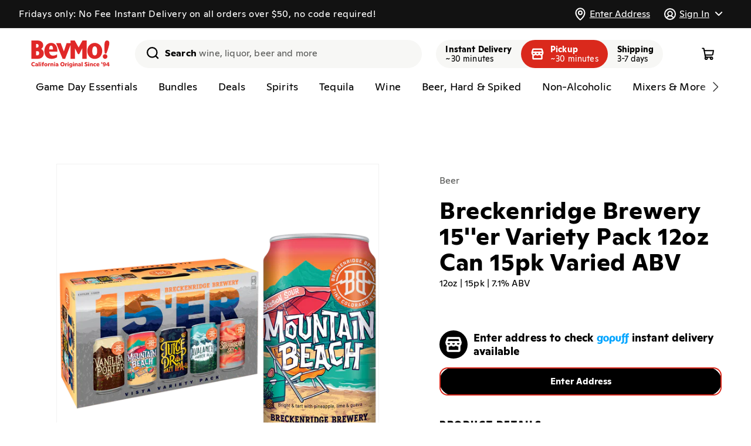

--- FILE ---
content_type: text/plain
request_url: https://arw4qsybtqnme5pao7eiws7zsntrl3vnaaaadvobiei.mcl.io/d/p?id=c1658071-f348-4fed-b361-ecb76523bfc9&v=0.0.23&t=js&s=019c1ac2-75e0-77c8-8b4b-f9936715eead&tk=BPewOOmDo1W3g6D0or7wPthy0RAdq43FAv7Gvz4A6E8zgHqTLbeSD7qXuzq5e2oytotMqk85QMhZsChzN0Pq4sNxKxsXogctncQOU8FchNhl6E3syfM7F7UDmMV8RLBUNsUePPJXDLzsteI6lgObomEzeFetWxCVLauD1IXkbzN7E73xI1VIdxqpKolJg6DZvK2sqTmyki27VRKmVLgbWcyRJfJFswoUNzYUFgCTmfvqyrgisXtQ5AaZxxPycLuxJLTZ4TLVl0bByU8652YsfFflgzXUsiv79Hg7Bdqne3vmol2unu0ODqeO8jGylwwMu3sddl0nDkhTlwsPSKFckOVR8thA22PmFihrbuLqAHgf690wClMqmRvDsvm6cTRXgyBNzp5RLNA3y2J6nKYnP1vnGkkZfpUFNAeCSqDk0lDTS8wbpjU1J
body_size: 2332
content:
[base64]

--- FILE ---
content_type: text/javascript
request_url: https://bevmo.com/cdn/shop/t/148/assets/bag-fee-utils.js?v=87750354321344708891767630029
body_size: 249
content:
class BagFeeManager{constructor(){window.gopuffShopify&&window.gopuffShopify.bagFeeManager&&(this._bagFeeVariantId=window.gopuffShopify.bagFeeManager._bagFeeVariantId),this._bagFeeVariantId&&this.init(this._bagFeeVariantId)}init(bagFeeVariantId){this.bagFeeVariantId=bagFeeVariantId,subscribe(PUB_SUB_EVENTS.cartUpdate,this.enforceBagFee.bind(this)),this.cart=document.querySelector("cart-drawer")||document.querySelector("cart-notification"),this.enforceBagFee(),this.initialized=!0}async enforceBagFee(){if(!this.initialized){console.warn("BagFeeManager not initialized yet.");return}const cart=await this.getCartJSON(!0),bagFeeLine=this.findBagFeeLine(cart);if(!cart.items.length)return;if(!cart.items.some(item=>!this.isBagFee(item))&&bagFeeLine){await this.removeCartLine(this.bagFeeVariantId);return}const location=window.bevmoLocation;if(!location||!location.location_id||!location.fulfillment_type){bagFeeLine&&await this.removeCartLine(this.bagFeeVariantId);return}const fulfillmentType=location.fulfillment_type,bagFeeVariantId=this.bagFeeVariantId,requiresBagFee=this.shouldRequireBagFee(fulfillmentType);try{if(fulfillmentType==="shipping"&&bagFeeLine){const updatedCart=await this.removeCartLine(this.bagFeeVariantId);publish(PUB_SUB_EVENTS.cartUpdate,{cart:updatedCart});return}if(!fulfillmentType)return;if(bagFeeLine&&!requiresBagFee){const updatedCart=await this.removeCartLine(this.bagFeeVariantId);publish(PUB_SUB_EVENTS.cartUpdate,{cart:updatedCart});return}requiresBagFee&&bagFeeVariantId&&(bagFeeLine?(bagFeeLine.variant_id.toString()!==bagFeeVariantId.toString()||bagFeeLine.quantity!==1)&&(await this.updateCartLine(bagFeeVariantId),this.renderContents()):(await this.addCartLine(bagFeeVariantId),this.renderContents()))}catch(error){console.error("Error managing bag fee:",error)}}async renderContents(){if(!this.cart)return;const body=JSON.stringify({sections:this.cart.getSectionsToRender().map(section=>section.id),sections_url:window.location.pathname});try{const responseJson=await(await fetch(`${routes.cart_update_url}`,{...fetchConfig(),body})).json();this.cart.renderContents(responseJson,this.cart.isOpen),this.cart.classList.toggle("is-empty",responseJson.item_count===0)}catch(error){console.error("Error updating cart:",error)}}shouldRequireBagFee(fulfillmentType){return!(fulfillmentType==="shipping"||!this.bagFeeVariantId)}async getCartJSON(refresh=!1){if(!refresh&&window.cart)return window.cart;try{const cart=await(await fetch("/cart.json")).json();return window.cart=cart,cart}catch(error){return console.error("Error fetching cart:",error),window.cart||{items:[]}}}findBagFeeLine(cart){return cart.items.find(item=>this.isBagFee(item))}isBagFee(item){return item.variant_id.toString()===this.bagFeeVariantId.toString()||item.title.includes("City Required Bag Fee")}async addCartLine(variantId){try{return await(await fetch("/cart/add.js",{method:"POST",headers:{"Content-Type":"application/json"},body:JSON.stringify({id:variantId,quantity:1})})).json()}catch(error){throw console.error("Error adding bag fee to cart:",error),error}}async updateCartLine(variantId){try{const body=JSON.stringify({id:variantId,quantity:1,sections:this.cart.getSectionsToRender().map(section=>section.section),sections_url:window.location.pathname});return await(await fetch(`${routes.cart_change_url}`,{...fetchConfig(),body})).json()}catch(error){throw console.error("Error updating bag fee in cart:",error),error}}async removeCartLine(key){try{const responseJson=await(await fetch("/cart/change.js",{method:"POST",headers:{"Content-Type":"application/json"},body:JSON.stringify({id:key,quantity:0})})).json();return this.renderContents(),responseJson}catch(error){throw console.error("Error removing bag fee from cart:",error),error}}}const bagFeeManager=new BagFeeManager;window.gopuffShopify.bagFeeManager=bagFeeManager;
//# sourceMappingURL=/cdn/shop/t/148/assets/bag-fee-utils.js.map?v=87750354321344708891767630029


--- FILE ---
content_type: image/svg+xml
request_url: https://bevmo.com/cdn/shop/files/BevMo_CA_Orignal_Logo.svg?v=1731521770&width=150
body_size: 3092
content:
<svg xmlns="http://www.w3.org/2000/svg" fill="none" viewBox="0 0 1077 354" height="354" width="1077">
<path fill="#E02828" d="M54.3716 339.531C36.079 339.531 25.8995 326.979 25.8995 311.518C25.8995 294.909 36.921 282.893 54.5247 282.893C61.9489 282.893 67.5362 284.959 71.4396 287.255V299.425C67.7658 296.746 62.8674 294.679 57.127 294.679C46.2586 294.679 39.3702 301.415 39.3702 311.135C39.3702 320.855 46.2586 327.667 57.2801 327.667C62.7143 327.667 67.9189 325.677 71.6692 323.075V334.785C67.23 337.77 61.0304 339.531 54.3716 339.531ZM94.3042 298.124C106.55 298.124 113.209 305.089 113.209 316.034V338H101.04V333.484C98.973 337.005 95.0696 339.148 90.2477 339.148C82.7469 339.148 77.4658 333.943 77.4658 326.825C77.4658 319.095 83.2062 314.426 91.2426 314.426C95.7584 314.426 99.0495 315.957 101.04 318.406V317.258C101.04 311.441 97.5953 308.303 91.4723 308.303C86.5738 308.303 82.4408 310.064 79.5323 312.666V302.333C83.2062 299.961 88.3342 298.124 94.3042 298.124ZM94.993 331.188C98.8199 331.188 101.269 328.969 101.269 325.984C101.269 323.152 98.8199 321.009 95.0696 321.009C91.2426 321.009 88.9465 323.075 88.9465 326.06C88.9465 329.122 91.1661 331.188 94.993 331.188ZM134.537 338H122.062V282.893H134.537V338ZM150.313 294.909C146.333 294.909 143.348 292.23 143.348 288.403C143.348 284.653 146.18 282.051 150.313 282.051C154.369 282.051 157.125 284.653 157.125 288.403C157.125 292.23 154.216 294.909 150.313 294.909ZM156.512 338H144.037V299.272H156.512V338ZM181.855 297.511V299.272H192.876V309.375H181.855V338H169.456V309.375H162.644V299.272H169.456V297.588C169.456 287.944 174.507 282.051 184.84 282.051C188.59 282.051 191.575 282.816 193.259 283.888V293.072C191.881 292.23 189.968 291.848 187.825 291.848C183.615 291.848 181.855 293.838 181.855 297.511ZM216.227 339.148C204.44 339.148 195.409 331.112 195.409 318.789C195.409 306.237 204.287 298.124 216.227 298.124C228.32 298.124 237.275 306.237 237.275 318.789C237.275 331.112 228.167 339.148 216.227 339.148ZM216.227 328.662C221.432 328.662 224.57 324.682 224.57 318.712C224.57 312.666 221.432 308.609 216.227 308.609C211.099 308.609 208.114 312.666 208.114 318.712C208.114 324.682 211.175 328.662 216.227 328.662ZM266.61 298.583C268.677 298.583 270.284 299.272 271.509 300.114V311.594C270.055 310.599 267.988 309.987 265.386 309.987C260.105 309.987 256.89 313.737 256.89 320.702V338H244.491V299.272H256.89V307.308C258.651 301.109 262.171 298.583 266.61 298.583ZM301.871 298.124C310.29 298.124 315.418 303.941 315.418 313.737V338H303.019V316.493C303.019 311.288 301.258 308.533 296.819 308.533C292.227 308.533 289.778 311.977 289.778 317.258V338H277.378V299.272H289.625V305.089C291.614 300.956 295.748 298.124 301.871 298.124ZM330.745 294.909C326.765 294.909 323.78 292.23 323.78 288.403C323.78 284.653 326.612 282.051 330.745 282.051C334.802 282.051 337.557 284.653 337.557 288.403C337.557 292.23 334.649 294.909 330.745 294.909ZM336.945 338H324.469V299.272H336.945V338ZM361.216 298.124C373.462 298.124 380.121 305.089 380.121 316.034V338H367.951V333.484C365.885 337.005 361.981 339.148 357.159 339.148C349.658 339.148 344.377 333.943 344.377 326.825C344.377 319.095 350.118 314.426 358.154 314.426C362.67 314.426 365.961 315.957 367.951 318.406V317.258C367.951 311.441 364.507 308.303 358.384 308.303C353.485 308.303 349.352 310.064 346.444 312.666V302.333C350.118 299.961 355.246 298.124 361.216 298.124ZM361.905 331.188C365.731 331.188 368.181 328.969 368.181 325.984C368.181 323.152 365.731 321.009 361.981 321.009C358.154 321.009 355.858 323.075 355.858 326.06C355.858 329.122 358.078 331.188 361.905 331.188ZM434.581 339.531C418.278 339.531 406.721 327.897 406.721 311.288C406.721 294.756 418.278 282.893 434.581 282.893C451.037 282.893 462.594 294.756 462.594 311.288C462.594 327.897 451.037 339.531 434.581 339.531ZM434.581 327.361C443.613 327.361 449.047 320.549 449.047 311.365C449.047 302.18 443.689 295.062 434.581 295.062C425.626 295.062 420.192 302.18 420.192 311.365C420.192 320.549 425.703 327.361 434.581 327.361ZM491.89 298.583C493.956 298.583 495.563 299.272 496.788 300.114V311.594C495.334 310.599 493.267 309.987 490.665 309.987C485.384 309.987 482.169 313.737 482.169 320.702V338H469.77V299.272H482.169V307.308C483.93 301.109 487.45 298.583 491.89 298.583ZM509.01 294.909C505.03 294.909 502.045 292.23 502.045 288.403C502.045 284.653 504.877 282.051 509.01 282.051C513.067 282.051 515.822 284.653 515.822 288.403C515.822 292.23 512.914 294.909 509.01 294.909ZM515.21 338H502.734V299.272H515.21V338ZM551.65 305.471V299.272H563.82V332.719C563.82 347.031 554.252 353.92 540.935 353.92C535.807 353.92 530.602 352.772 526.699 350.016V339.684C530.143 342.592 534.888 344.2 540.093 344.2C547.823 344.2 551.574 339.531 551.574 332.795V329.275C549.201 333.943 544.838 336.546 539.098 336.546C528.995 336.546 522.566 328.586 522.566 317.794C522.566 306.926 529.301 298.124 540.093 298.124C545.374 298.124 549.507 300.649 551.65 305.471ZM543.308 326.902C548.283 326.902 551.574 323.228 551.574 317.564C551.574 311.824 548.283 308.15 543.461 308.15C538.486 308.15 535.271 312.054 535.271 317.794C535.271 323.381 538.486 326.902 543.308 326.902ZM579.494 294.909C575.514 294.909 572.529 292.23 572.529 288.403C572.529 284.653 575.361 282.051 579.494 282.051C583.55 282.051 586.306 284.653 586.306 288.403C586.306 292.23 583.397 294.909 579.494 294.909ZM585.693 338H573.218V299.272H585.693V338ZM619.608 298.124C628.027 298.124 633.155 303.941 633.155 313.737V338H620.756V316.493C620.756 311.288 618.996 308.533 614.557 308.533C609.964 308.533 607.515 311.977 607.515 317.258V338H595.116V299.272H607.362V305.089C609.352 300.956 613.485 298.124 619.608 298.124ZM656.979 298.124C669.225 298.124 675.883 305.089 675.883 316.034V338H663.714V333.484C661.647 337.005 657.744 339.148 652.922 339.148C645.421 339.148 640.14 333.943 640.14 326.825C640.14 319.095 645.88 314.426 653.917 314.426C658.433 314.426 661.724 315.957 663.714 318.406V317.258C663.714 311.441 660.27 308.303 654.147 308.303C649.248 308.303 645.115 310.064 642.207 312.666V302.333C645.88 299.961 651.009 298.124 656.979 298.124ZM657.667 331.188C661.494 331.188 663.943 328.969 663.943 325.984C663.943 323.152 661.494 321.009 657.744 321.009C653.917 321.009 651.621 323.075 651.621 326.06C651.621 329.122 653.84 331.188 657.667 331.188ZM697.212 338H684.736V282.893H697.212V338ZM744.282 339.607C737.776 339.607 731.194 337.847 725.224 333.943V322.004C729.97 325.677 736.475 328.28 742.828 328.28C748.033 328.28 750.482 326.366 750.482 322.769C750.482 320.167 749.181 318.712 744.665 316.875L738.389 314.809C729.204 311.671 725.224 306.849 725.224 299.272C725.224 289.169 732.572 282.816 745.124 282.816C751.936 282.816 757.676 284.883 762.192 287.561V299.348C757.447 295.981 752.089 293.991 746.502 293.991C741.297 293.991 738.848 295.674 738.848 298.813C738.848 301.491 740.838 302.946 744.741 304.476L750.252 306.237C760.432 309.528 764.794 314.426 764.794 322.386C764.794 332.948 757.141 339.607 744.282 339.607ZM778.388 294.909C774.408 294.909 771.423 292.23 771.423 288.403C771.423 284.653 774.255 282.051 778.388 282.051C782.445 282.051 785.2 284.653 785.2 288.403C785.2 292.23 782.292 294.909 778.388 294.909ZM784.588 338H772.112V299.272H784.588V338ZM818.503 298.124C826.922 298.124 832.05 303.941 832.05 313.737V338H819.651V316.493C819.651 311.288 817.89 308.533 813.451 308.533C808.859 308.533 806.41 311.977 806.41 317.258V338H794.01V299.272H806.256V305.089C808.246 300.956 812.38 298.124 818.503 298.124ZM860.542 339.225C847.224 339.225 838.881 330.576 838.881 318.636C838.881 306.543 847.224 298.047 860.848 298.047C866.359 298.047 870.492 299.348 873.477 300.956V311.901C870.645 309.911 867.277 308.762 862.914 308.762C855.796 308.762 851.587 312.666 851.587 318.559C851.587 324.376 855.643 328.586 863.297 328.586C867.66 328.586 871.41 326.979 873.783 325.218V335.78C870.032 338.077 865.44 339.225 860.542 339.225ZM918.201 316.646V321.697H891.796C893.02 326.519 897.306 329.504 904.807 329.504C909.17 329.504 913.379 328.203 916.517 326.06V335.015C913.609 337.235 908.404 339.148 901.745 339.148C887.969 339.148 879.243 331.112 879.243 318.406C879.243 306.466 887.05 298.124 899.755 298.124C911.389 298.124 918.201 304.706 918.201 316.646ZM900.062 307.538C895.24 307.538 892.561 310.293 891.949 314.809H907.562C907.409 309.987 904.501 307.538 900.062 307.538ZM955.401 305.395H944.609V283.046H955.401V305.395ZM982.723 285.954C994.893 285.954 1003.47 293.838 1003.47 311.365C1003.47 329.428 993.515 339.378 979.662 339.378C973.615 339.378 969.1 337.847 965.043 334.938V324.376C968.487 327.285 972.773 329.198 978.514 329.198C986.091 329.198 990.683 324.3 991.296 314.426C988.923 318.712 984.56 321.085 978.743 321.085C969.253 321.085 962.594 314.426 962.594 304.629C962.594 294.067 970.477 285.954 982.723 285.954ZM982.57 312.054C987.392 312.054 990.607 308.686 990.607 304.4C990.607 299.808 987.316 296.44 982.647 296.44C978.054 296.44 974.763 299.731 974.763 304.323C974.763 308.839 977.978 312.054 982.57 312.054ZM1044.2 316.952H1052.24V326.29H1044.2V338H1032.64V326.29H1008.46V315.957L1029.27 287.102H1044.2V316.952ZM1032.64 298.583L1019.78 316.952H1032.64V298.583Z"></path>
<path fill="#E02828" d="M310.597 116.837C310.136 83.8019 302.333 67.2844 285.805 67.2844C269.277 67.2844 260.127 85.5387 260.127 116.837H310.632H310.597ZM362.84 220.372C339.325 234.267 315.846 240.363 289.707 240.363C214.87 240.363 196.534 180.319 196.534 139.876C196.534 77.2445 234.413 31.5557 285.805 31.5557C332.374 31.5557 369.792 67.249 368.515 145.512H260.127C263.177 179.894 280.982 198.609 310.632 198.609C327.621 198.609 342.837 194.249 362.876 182.517V220.372H362.84Z"></path>
<path fill="#E02828" d="M857.575 77.2445C835.798 77.2445 825.335 98.1218 825.335 136.828C825.335 177.732 835.798 195.951 857.575 195.951C879.352 195.951 889.318 177.732 889.318 136.828C889.318 98.1218 879.778 77.2445 857.575 77.2445ZM857.575 241.639C800.969 241.639 760.075 196.837 760.075 136.828C760.075 69.3757 808.382 31.5557 857.575 31.5557C906.768 31.5557 955.5 71.5379 955.5 136.828C955.5 197.758 914.997 241.639 857.575 241.639Z"></path>
<path fill="#E02828" d="M87.6493 139.77H104.142C126.699 139.77 129.111 159.088 129.111 167.417C129.111 186.061 120.066 194.745 100.701 194.745H87.6138V139.77H87.6493ZM94.9201 94.0811H87.6493V45.8756H94.9201C113.399 45.8756 121.272 53.0355 121.272 69.8011C121.272 86.5667 112.902 94.0811 94.9201 94.0811ZM154.895 110.209C172.381 99.4333 181.922 82.9513 181.922 63.0311C181.922 32.7609 159.258 0.222168 109.533 0.222168H27V240.434H110.277C157.059 240.434 189.76 210.696 189.76 168.126C189.76 142.393 177.949 123.004 154.931 110.209"></path>
<path fill="#E02828" d="M697.263 0.222168C697.263 0.222168 652.184 80.8246 646.119 91.6354C640.125 80.8246 594.975 0.222168 594.975 0.222168H541.1V35.4901H488.856L453.176 141.649H452.289L411.821 35.4901H351.739L436.613 240.399H469.278L541.1 56.6155V240.47H598.699V102.836C608.523 121.835 638.635 179.929 638.635 179.929H653.638C653.638 179.929 683.714 121.835 693.574 102.836V240.47H751.067V0.222168H697.263Z"></path>
<path fill="#E02828" d="M989.869 169.828L1007.78 172.38L1009.06 170.076C1022.85 145.548 1043.74 76.6776 1048.07 46.7618C1053.36 10.2178 1034.88 2.02999 1023.42 0.364068C1011.97 -1.30186 991.926 1.39197 986.677 37.9005C982.35 67.8517 982.988 139.77 989.301 167.169L989.904 169.792L989.869 169.828Z"></path>
<path fill="#E02828" d="M997.211 179.894C980.364 177.449 965.255 188.756 962.843 205.592C960.431 222.322 971.922 237.918 988.521 240.293C1005.3 242.703 1020.83 231.042 1023.28 214.276C1025.69 197.723 1013.99 182.305 997.246 179.894"></path>
</svg>


--- FILE ---
content_type: text/javascript
request_url: https://bevmo.com/cdn/shop/t/148/assets/gopuff-breinify.js?v=99200537209642503501767630029
body_size: 107
content:
class GopuffBreinify{constructor(){this.recommendations=[],this.groupCounter=0,this.timeoutDelay=250,this.customEventName="gopuffBreinify::GroupedResultsReady",this.fetchResults=this.fetchResults.bind(this)}resetRecommendations(){this.recommendations=[]}addRecommendation(recommendationParams){this.recommendations=[...this.recommendations,recommendationParams],this.fetchGroupedResults()}async fetchGroupedResults(){const recommendations=[...this.recommendations];this.recommendations.length===3&&this.resetRecommendations();const groupedResults=await this.fetchGroupedResultsHelper(recommendations);if(groupedResults)return window.dispatchEvent(new CustomEvent(this.customEventName,{detail:{queries:recommendations.map(JSON.stringify),results:groupedResults}})),groupedResults}fetchGroupedResultsHelper(recommendations){this.groupCounter++;const groupCounter=this.groupCounter;return new Promise(async resolve=>{if(recommendations.length===3){const results=await this.fetchResults(recommendations);return resolve(results)}this.timeout=setTimeout(async()=>{if(this.groupCounter!==groupCounter)return resolve();const results=await this.fetchResults(recommendations);return resolve(results)},this.timeoutDelay)})}async retry(callback,attempts=10,attempt=1,...callbackArgs){if(attempt>attempts)return;const result=await callback(...callbackArgs);return result||await new Promise(resolve=>{setTimeout(async()=>{const data=await this.retry(callback,attempts,attempt+1,...callbackArgs);return resolve(data)},100)})}initBreinify(){return window.Breinify?window.Breinify:!1}getBreinifyRecommendationData(recommendations=[]){return new Promise(async(resolve,reject)=>{try{await this.retry(this.initBreinify),Breinify.recommendation({},recommendations,function(data,errorText){return data?resolve(data):reject(errorText)})}catch(error){return console.error("failed to load breinify recommendations",error),reject(error)}})}async fetchResults(recommendations=[]){try{const data=await this.getBreinifyRecommendationData(recommendations);return data.results?data.results||[]:[]}catch{return[]}}async getRecommendations(recommendationParams){return new Promise((resolve,reject)=>{if(!recommendationParams)return reject();this.addRecommendation(recommendationParams);const callback=event=>{const{results,queries}=event.detail,foundQuery=queries.find(query=>query===JSON.stringify(recommendationParams));if(!foundQuery)return;const index=queries.indexOf(foundQuery),recommendations=results[index];if(recommendations)return window.removeEventListener(this.customEventName,callback),recommendations.statusCode&&recommendations.statusCode===200?resolve(recommendations):(console.log("error getting recommendations",recommendations.message),resolve({result:[],additionalData:{}}))};window.addEventListener(this.customEventName,callback)})}}window.gopuffBreinify=new GopuffBreinify;
//# sourceMappingURL=/cdn/shop/t/148/assets/gopuff-breinify.js.map?v=99200537209642503501767630029


--- FILE ---
content_type: application/javascript; charset=utf-8
request_url: https://015f0e153bab.cdn4.forter.com/sn/015f0e153bab/script.js
body_size: 212153
content:
(function(){(function(){M4nJu.s05=(function(){var H6y=2;for(;H6y !== 9;){switch(H6y){case 1:return globalThis;break;case 2:H6y=typeof globalThis === '\x6f\x62\x6a\x65\x63\u0074'?1:5;break;case 5:var Z2v;try{var N4P=2;for(;N4P !== 6;){switch(N4P){case 9:delete Z2v['\u006b\x78\u0052\x6f\u006d'];var Q6x=Object['\u0070\x72\u006f\u0074\x6f\x74\u0079\u0070\x65'];delete Q6x['\x76\u005a\x37\x5a\u007a'];N4P=6;break;case 3:throw "";N4P=9;break;case 4:N4P=typeof kxRom === '\u0075\u006e\u0064\x65\x66\u0069\x6e\x65\u0064'?3:9;break;case 2:Object['\x64\u0065\x66\u0069\x6e\x65\x50\u0072\u006f\u0070\x65\x72\u0074\u0079'](Object['\u0070\u0072\u006f\u0074\x6f\x74\x79\x70\u0065'],'\u0076\u005a\u0037\u005a\x7a',{'\x67\x65\x74':function(){return this;},'\x63\x6f\x6e\x66\x69\x67\x75\x72\x61\x62\x6c\x65':true});Z2v=vZ7Zz;Z2v['\x6b\u0078\u0052\x6f\x6d']=Z2v;N4P=4;break;}}}catch(S4G){Z2v=window;}return Z2v;break;}}})();function y0YUF(){}M4nJu.s05.P1gg=K52xg;function M4nJu(){}function n_Nt7(){}function y4dUr(){}M4nJu.s05.f9cc=K52xg;function K52xg(){}M4nJu.s05.u066=K52xg;M4nJu.s05.N8gg=K52xg;M4nJu.s05.l977=K52xg;M4nJu.X90="version";M4nJu.L_f="each";M4nJu.j8X='webkit';M4nJu.O5x="bind";M4nJu.t2w="mediaDevices";M4nJu.L$Z="ftr__JSON3";M4nJu.f3Y="E";M4nJu.D6y="iframe";M4nJu.a8I="workerError";y4dUr.d$n='\'blob:$1/\'';y4dUr.s$J="hardwareConcurrency";y4dUr.X$5='ms)';y4dUr.V4X='timeout (';y4dUr.z2N="worker";y4dUr.Z2f="errorMessage";y4dUr.o0a='14';y4dUr.x_j="getSpeechSynthVoices";y4dUr.q4X="localService";y4dUr.o8I="voiceURI";y4dUr.L2Z="cookie";y4dUr.j7R='url';y4dUr.d54="undefined";y4dUr.G4x='cartid';y4dUr.t89="method";y4dUr.N8I="assign";y4dUr.r0g="vr";y4dUr.Z_u="td";y4dUr.O2R="NetworkInformation";y4dUr.R3L="json";y4dUr.U4g='{}';y4dUr.h4J="orientation";y4dUr.i3a='9';y4dUr.r_T="toFixed";y4dUr.e1Y='number';y4dUr.V67="size";y4dUr.I6r="clearTimeout";y4dUr.b5C="setTimeout";y4dUr.E$G=0.1;y4dUr.S64="extend";y4dUr.N2O="d";y4dUr.y1w="floor";y4dUr.u2R='[object Array]';y4dUr.e1U="devicePixelRatio";y4dUr.F_n="platform";y4dUr.B5F="self";y4dUr.C5L="err";y4dUr.I7E="PointerEvent";y4dUr.H5B='-';y4dUr.z0G='https://';y4dUr.P_R="insertPC";y4dUr.P3C="sendBeacon";y4dUr.p1$="nopx";y4dUr.Z3L="fpi";y4dUr.y8t="m";y4dUr.O0y="ftr__config";y4dUr.p7$="charAt";y4dUr.g47=' [delayed] (';y4dUr.F4k="waitForOnLoadOrExpired";y4dUr.u0L="onmessage";y4dUr.i1l="send";y4dUr.K11='/prop.json';y4dUr.Z7G='/';y4dUr.r2s='//';y4dUr.a5H=') [';y4dUr.P5L="url";y4dUr.T6p='xhr';y4dUr.a7a="timeout";y4dUr.X$R="status";y4dUr.C98="domainLookupStart";y4dUr.a1R="domainLookupEnd";y4dUr.b11="responseStart";y4dUr.Y5J='resource';y4dUr.B0Z="setResourceTimingBufferSize";y4dUr.T$f="getEntriesByType";y4dUr.T63="mozPerformance";y4dUr.A_V="msPerformance";y4dUr.P$t="webkitPerformance";y4dUr.H0W="performance";y4dUr.O6x="contentWindow";y4dUr.A3f=' (no site or user) [';y4dUr.h7e='nowait';y4dUr.v3W='.';y4dUr.M1W=" (";y4dUr.e6n="nativeObjects";y4dUr.p1i="JSON3";y4dUr.R6n="jqReady";y4dUr.Y86="toLowerCase";y4dUr.v9q="match";y4dUr.P_f="hasOwnProperty";y4dUr.Z$u='6';y4dUr.f7h='20';y4dUr.m5_='ht';y4dUr.R9d='ce';y4dUr.g8V='er';y4dUr.p_r='ne';y4dUr.t1I="removeEventListener";y4dUr.L2J="replace";y4dUr.l9R="matches";y4dUr.J6s="myObjectkeys";y4dUr.u61='change';y4dUr.S44='2';y4dUr.u9$="ieVer";y4dUr.V2G="ieVerLessThan8";y4dUr.k77="isChromeiOS";y4dUr.J44="serviceWorker";y4dUr.x9D="firefoxVer";y4dUr.E2W="isWebkitMobile";y4dUr.u6H="isChromium";y4dUr.r8N="onerror";y0YUF.S$g="open";y0YUF.p5O="close";y0YUF.m_A="result";y0YUF.l$1=" (run)";y0YUF.O3d=" version ";y0YUF.G1l="?";y0YUF.x5I='4';y0YUF.F4R='0';y0YUF.C8R="Symbol.iterator is not defined.";y0YUF.c73="Object is not iterable.";y0YUF.r1$=" (run) [";y0YUF.B2a="-";y0YUF.W4e="concat";y0YUF.i$U="isWebkitPoint";y0YUF.H5_="getSiteNumber";y0YUF.l3K="readToken";y0YUF.a0g="sent";y0YUF.i24="suppressed";y0YUF.q1$="SuppressedError";y0YUF.Y2$="trys";y0YUF.R95="pop";y0YUF.v6T="ops";y0YUF.i96="label";y0YUF.k5m="call";y0YUF.w7h="return";y0YUF.D$q="Generator is already executing.";y0YUF.d9O="iterator";y0YUF.v6z="value";y0YUF.G_X="done";y0YUF.x$5="throw";y0YUF.M1d="next";y0YUF.O7m="catch";y0YUF.x7_="connection";y0YUF.b6v='sh';y0YUF.K73="includes";y0YUF.l6n='es';y0YUF.t5V='st';y0YUF.F_B="isChrome";y0YUF.q9I="application/json";y0YUF.K8a='post';y0YUF.l25="request";y0YUF.Q4i='_nsp';y0YUF.w0N="Uint8Array";y0YUF.t6R="resolve";y0YUF.t53="string";y0YUF.O0P="number";y0YUF.L0c="removeItem";y0YUF.U6N="setItem";y0YUF.Z7H="getItem";y0YUF.p5x="localStorage";y0YUF.G3D="/";y0YUF.I_B="pathname";y0YUF.B1t="location";y0YUF.d_4="]";y0YUF.j5U="requestMediaKeySystemAccess";y0YUF.i4I="reject";y0YUF.o2c="user";y0YUF.a7A="f";y0YUF.U1z="ft";y0YUF.d4A="ex";y0YUF.W$U='cdn' + '8.f' + 'ort' + 'er.' + 'com';y0YUF.d7X='11';y0YUF.C6a="toUpperCase";y0YUF.x65="nodeType";y0YUF.m18='catch';y0YUF.X1c="isOpera";y0YUF.Q73="isSafari";y0YUF.A_3="innerHeight";y0YUF.m7m="innerWidth";y0YUF.j$J="plugins";y0YUF.B4E="state";y0YUF.c3j="all";y0YUF.N4U="Promise";y0YUF.i9Z="chromeVer";y0YUF.t8K="every";y0YUF.S_e='e';y0YUF.s7U="constructor";y0YUF.j1p="query";y0YUF.d3c="permissions";y0YUF.k29='ro';y0YUF.K7d="toString";y0YUF.Z4E='co';y0YUF.q6g='le';y0YUF.b3O='name';y0YUF.i4d='lig';y0YUF.t0K="isIE";y0YUF.p59="target";y0YUF.F$S="isFirefox";y0YUF.B_h="isMobile";y0YUF.q0z='m';y0YUF.n7_='om';y0YUF.V7L='tion';y0YUF.F$l='are';y0YUF.U1U="getAttribute";y0YUF.U1o="documentElement";y0YUF.D79='true';y0YUF.D8T="navigator";y0YUF.Y4F='c';y0YUF.r0F='w';y0YUF.V5r='_';n_Nt7.E6l=')';n_Nt7.U$E=' (';n_Nt7.w2Y='n/a';n_Nt7.R5H='cros';n_Nt7.N5j='dom';n_Nt7.E1g="BI";n_Nt7.Y39="top";n_Nt7.B4T="left";n_Nt7.i6z='ndi';n_Nt7.K_b='get';n_Nt7.r2l='16';n_Nt7.O03="addEventListener";n_Nt7.z1c="then";n_Nt7.u7N="getAvailability";n_Nt7.R9Q="extra";n_Nt7.J4n="text";n_Nt7.R7m="debounce";n_Nt7.o6v='function';n_Nt7.k4w="getElementsByTagName";n_Nt7.B7y="head";n_Nt7.R_f='=';n_Nt7.R0e='t';n_Nt7.d3M='src';n_Nt7.q1q='id';n_Nt7.I0n='anonymous';n_Nt7.i30="setAttribute";n_Nt7.H4A='script';n_Nt7.R9x="ready";n_Nt7.E0t="off";n_Nt7.C_P="getElementById";n_Nt7.v8x='ror';n_Nt7.H6$="test";n_Nt7.A28="stack";n_Nt7.h7c="filename";n_Nt7.z_Q="error";n_Nt7.A2O="originalEvent";n_Nt7.n17="indexOf";n_Nt7.R4I='string';n_Nt7.r0w="isArray";n_Nt7.p7H="count";n_Nt7.C2W="message";n_Nt7.O5C=':';n_Nt7.g86="type";n_Nt7.U5E="referrer";n_Nt7.o0k='_cfg';n_Nt7.Y9r="siteNumber";n_Nt7.D9X="options";n_Nt7.L1i='s';n_Nt7.Q_G='cd';n_Nt7.d0s="forEach";n_Nt7.T4c="getUnloadEventName";n_Nt7.D$e="userLog";n_Nt7.H5w="timeStamp";n_Nt7.o0m="screenY";n_Nt7.L3o="screenX";n_Nt7.b2p="on";n_Nt7.V5$="events";n_Nt7.v1e="score";n_Nt7.f8f="random";n_Nt7.e9Y="decompress";n_Nt7.U0s="ftr__bufferW";n_Nt7.e8k="min";n_Nt7.P7Z="max";n_Nt7.Q9u=0.5;n_Nt7.m2p="slice";n_Nt7.j37="push";n_Nt7.H$C="filter";n_Nt7.Q6I="keys";n_Nt7.C2i="config";n_Nt7.k3j="c";n_Nt7.g5K="abs";n_Nt7.s3g="reduce";n_Nt7.H_m="w";n_Nt7.y4Y="a";n_Nt7.M97="v";n_Nt7.H4J="ts";n_Nt7.O$X="from";n_Nt7.j1e="log";n_Nt7.F3B="pow";n_Nt7.i76="sqrt";n_Nt7.p1q="exp";n_Nt7.A6u='12';n_Nt7.H7j='error in ext ';n_Nt7.g32="getTime";n_Nt7.F6r="remove";n_Nt7.n9N="md5";n_Nt7.A$O="utils";n_Nt7.V0v="appendChild";n_Nt7.O9T="body";n_Nt7.Q6y='none';n_Nt7.U3d="display";n_Nt7.R$J="style";n_Nt7.q2l="width";n_Nt7.y1o="height";n_Nt7.k1m="createElement";n_Nt7.W9r="map";n_Nt7.T7t="iea";n_Nt7.u1B="ica";n_Nt7.A8d="r";n_Nt7.U3b='undefined';K52xg.S9H='ftr__ext';K52xg.c2F="n";K52xg.D05="__api";K52xg.L9l=true;K52xg.T2Q="token";K52xg.v9g=']';K52xg.W1k=' (run) [';K52xg.i4$="error in ext ";K52xg.u1n="id";K52xg.s18="data";K52xg.L2a="flush";K52xg.K8e='checkout';K52xg.T9N="stringify";K52xg.V19="userAgent";K52xg.i91="substring";K52xg.E3H='';K52xg.K_F="href";K52xg.Y8e=false;K52xg.p9c="now";K52xg.N0E='iea';K52xg.t_4='ica';K52xg.P2U='3';K52xg.r6S="splice";K52xg.b3E="split";K52xg.U7O="join";K52xg.V55="prototype";K52xg.W7u="";K52xg.e1H="getPrototypeOf";K52xg.a7K="getOwnPropertyNames";K52xg.y1V="charCodeAt";K52xg.n2W="apply";K52xg.S2N="fromCharCode";K52xg.x$l="function";K52xg.O08="name";K52xg.v4Z="object";K52xg.y3l=null;K52xg.Z_n="parse";K52xg.x_x="length";K52xg.Y5n=60000;K52xg.q3e=10000;K52xg.c7X=5000;K52xg.J5W=3000;K52xg.j2y=2000;K52xg.g1J=1000;K52xg.R5Q=600;K52xg.i0G=500;K52xg.q$w=400;K52xg.O5V=300;K52xg.v54=256;K52xg.c6J=250;K52xg.e4G=241;K52xg.s3o=200;K52xg.P4R=120;K52xg.a5E=100;K52xg.v1K=87;K52xg.r9R=83;K52xg.y7J=79;K52xg.O8S=72;K52xg.i8X=66;K52xg.t4F=61;K52xg.R2b=60;K52xg.s7x=59;K52xg.w7Y=52;K52xg.Y3k=50;K52xg.D3h=45;K52xg.i2k=43;K52xg.A_D=39;K52xg.i97=38;K52xg.m5L=35;K52xg.I$c=32;K52xg.T$8=31;K52xg.T9Q=30;K52xg.x60=29;K52xg.o0M=27;K52xg.W7b=26;K52xg.a3P=25;K52xg.k6_=24;K52xg.a_d=22;K52xg.B6$=21;K52xg.Z3m=20;K52xg.O37=19;K52xg.w6n=18;K52xg.u6W=17;K52xg.p6A=16;K52xg.K4m=15;K52xg.v4O=14;K52xg.R8d=13;K52xg.G80=12;K52xg.V0L=11;K52xg.n$F=10;K52xg.o3n=9;K52xg[40260]=8;K52xg[387361]=7;K52xg[540582]=6;K52xg[445133]=5;K52xg[76394]=4;K52xg[543585]=3;K52xg[252226]=2;K52xg[132357]=1;K52xg[3378]=0;var _jb3,_bh8,_bfw,_d9d,_fnq,_7kb,_4dp,_72b,_tyi,_sag;try{_jb3=function(Q,W,F){var X;return function(U){return (X || (X=(function(C,L,I){var S,B,H,D,N,Y;try{S=_d9d(L());B=new Uint32Array(C);H=_bfw(B);D=new ArrayBuffer(H[K52xg.x_x] - I);N=new Uint8Array(D);for(var Z=K52xg[3378];Z < H[K52xg.x_x];Z++)N[Z]=H[Z] ^ S[Z % S[K52xg.x_x]];Y=JSON[K52xg.Z_n](_bh8(D));return Y;}catch(K){var y3A="SyntaxError";if(((K instanceof Error || K != K52xg.y3l && typeof K === K52xg.v4Z) && K[K52xg.O08]) === y3A)return K52xg.y3l;}})(Q,W,F))) && X[U];};};_bh8=function(J){var y7l="decode";var V,z;if(K52xg.x$l == typeof TextDecoder){V=new TextDecoder()[y7l](J);if(V)return V;}z=_bfw(J);return decodeURIComponent(escape(String[K52xg.S2N][K52xg.n2W](String,z)));};_bfw=function(R){var C4c="byteOffset";var W$_="buffer";var w2U="byteLength";return R instanceof ArrayBuffer?new Uint8Array(R):new Uint8Array(R[W$_],R[C4c],R[w2U]);};_d9d=function(N4){var R9j=127;var Q6$="encode";var k9,C5;k9=new Uint8Array(N4[K52xg.x_x]);for(var G=K52xg[3378];G < N4[K52xg.x_x];G++){C5=N4[K52xg.y1V](G);if(C5 > R9j)return new TextEncoder()[Q6$](N4);k9[G]=C5;}return k9;};_fnq=function(Y0,R_){var Y$;for(var J4=Y0;J4;){for(var u2=Object[K52xg.a7K](J4),G9=K52xg[3378];G9 < u2[K52xg.x_x];G9++){Y$=u2[G9];if(_7kb(Y$) === R_)return Y$;}J4=Object[K52xg.e1H](J4);}return K52xg.W7u;};_7kb=function(P2){return _4dp(_d9d(P2));};_4dp=function(H1){var l$d=255;var y3;y3=_bfw(H1);_tyi=_tyi || (function(){var a8m=3988292384;for(var v4,m4=new Uint32Array(K52xg.v54),D7=K52xg[3378];D7 < K52xg.v54;D7++){v4=D7;for(var n9=K52xg[3378];n9 < K52xg[40260];n9++)v4=K52xg[132357] & v4?a8m ^ v4 >>> K52xg[132357]:v4 >>> K52xg[132357];m4[D7]=v4;}return m4;})();for(var w6=-K52xg[132357],w3=K52xg[3378];w3 < y3[K52xg.x_x];w3++)w6=w6 >>> K52xg[40260] ^ _tyi[(l$d & (w6 ^ y3[w3])) >>> K52xg[3378]];return (-K52xg[132357] ^ w6) >>> K52xg[3378];};_72b=function(){var J3e=1118605863;var t0Z=1590906722;var w2;w2=OffscreenCanvas[K52xg.V55];return _sag || (_sag=(function(G$,y4){var D3,z5,r_;D3=G$[K52xg.U7O](K52xg.W7u);z5=D3[K52xg.b3E](K52xg.W7u);r_=new Array(D3[K52xg.x_x]);for(var X2=K52xg[3378];X2 < r_[K52xg.x_x];X2++)r_[X2]=z5[K52xg.r6S](y4[X2 % y4[K52xg.x_x]],K52xg[132357]);return r_[K52xg.U7O](K52xg.W7u);})([_fnq(w2,t0Z),_fnq(w2,J3e)],[K52xg.p6A,K52xg.w6n,K52xg.B6$,K52xg.Z3m,K52xg.p6A,K52xg.G80,K52xg.V0L,K52xg.v4O,K52xg[252226],K52xg[387361],K52xg.O37,K52xg[540582],K52xg.p6A,K52xg[445133],K52xg[387361],K52xg[40260],K52xg.n$F,K52xg.u6W,K52xg.a_d,K52xg[76394],K52xg.B6$,K52xg.a_d,K52xg.w6n]));};(function(){'use strict';var Y7q='shp_nltx';var K6,a_,k2;function Z7(H7){var B5X='checkout_shipping_info_submitted';var E3G='checkout_started';var N0x='checkout_address_info_submitted';var H25='checkout_contact_info_submitted';var i5e='checkout_completed';var M8f='payment_info_submitted';var c7,d6,P9,a1,i9,O2,j9,v1,T$;c7=H7[K52xg.t_4];d6=H7[K52xg.N0E];P9=Date[K52xg.p9c]();a1=K52xg.Y8e;i9=[i5e,H25,N0x,B5X,E3G,M8f];O2=function(q$){c7({"start":P9,"end":Date[K52xg.p9c](),"action":K6,"url":(location[K52xg.K_F] || K52xg.E3H)[K52xg.i91](K52xg[3378],K52xg.j2y),"userAgent":navigator[K52xg.V19],"text":ftr__JSON3[K52xg.T9N]({cartId:q$,type:K52xg.K8e}),"to_location":K52xg.L2a});};j9=function(s$){var V3v='_oid';c7({"start":P9,"end":Date[K52xg.p9c](),"action":K6 + V3v,"url":(location[K52xg.K_F] || K52xg.E3H)[K52xg.i91](K52xg[3378],K52xg.j2y),"userAgent":navigator[K52xg.V19],"text":ftr__JSON3[K52xg.T9N]({cartId:s$,type:K52xg.K8e}),"to_location":K52xg.L2a});};v1=function(k6){var G7b="order";var K$w="checkout";if(k6[K52xg.s18][K$w] && k6[K52xg.s18][K$w][G7b] && k6[K52xg.s18][K$w][G7b][K52xg.u1n])try{j9(k6[K52xg.s18][K$w][G7b][K52xg.u1n]);}catch(O7){d6(K52xg.i4$ + K6 + K52xg.W1k + a_ + K52xg.v9g,err);}if(a1)return;try{O2(k6[K52xg.s18][K$w][K52xg.T2Q]);a1=K52xg.L9l;}catch(P3){var A3W=4450;var P63=39.08;var L9K=6470;var C3v=0x14dc;d6(K52xg.i4$ + K6 + K52xg.W1k + a_ + (L9K > A3W?K52xg.v9g:(P63,C3v)),err);}};T$=function(){var f4d="Shopify API object not exposed properly";var m2o=1110;var C00="o";var f_x="analytics";var i_q=439.61;var m4H=8673;var G3C="subscribe";var l3;if(window[K52xg.D05])for(var r5=K52xg[3378];r5 < i9[K52xg.x_x];r5++){l3=i9[r5];window[K52xg.D05][f_x][G3C](l3,v1);}else d6(K52xg.i4$ + K6 + K52xg.W1k + a_ + (m2o !== (m4H,i_q)?K52xg.v9g:(K52xg.c2F,C00)),new Error(f4d));};T$();}K6=Y7q;a_=K52xg.P2U;try{k2=K52xg.S9H;if(typeof window[k2] === n_Nt7.U3b)window[k2]={};window[k2][K6]={'name':K6,'run':Z7};}catch(D8){}})();(function(){'use strict';var S32=3210;var B57='iO0A';var V5u=8780;var t2h='1';function M5(X6){var u3w="actualBoundingBoxDescent";var o4C="ideographicBaseline";var Z1p="alphabeticBaseline";var I$S="fontBoundingBoxAscent";var T3k="actualBoundingBoxRight";var m$3="emHeightDescent";var Q5v="getContext";var h7u="actualBoundingBoxLeft";var p6H="actualBoundingBoxAscent";var Z6A="hangingBaseline";var U7S=129315;var i6k="measureText";var J7t="fontBoundingBoxDescent";var D3A=128169;var B2u='2d';var x00="emHeightAscent";var K7,g5,w9,U9,B1,v2,A2,U0,T5,D5,P0,O1;K7=X6[n_Nt7.u1B];g5=X6[n_Nt7.T7t];w9=[U7S,D3A];U9=C9 + w9[n_Nt7.W9r](function(R7){var R0f="fromCodePoint";return String[R0f](R7);})[K52xg.U7O](K52xg.E3H);B1=function(){var s7r='canvas';var x0;x0=document[n_Nt7.k1m](s7r);x0[n_Nt7.y1o]=K52xg.Y3k;x0[n_Nt7.q2l]=K52xg.q$w;x0[n_Nt7.R$J][n_Nt7.U3d]=n_Nt7.Q6y;document[n_Nt7.O9T][n_Nt7.V0v](x0);return x0;};v2=function(I5){var u7Q="font";var S0B="fillText";var w$m='40px nothingnothing';I5[u7Q]=w$m;I5[S0B](U9,K52xg[3378],K52xg.D3h);};A2=function(g6){var Q_t="canvas";var R6M="toDataURL";var T3;T3=D5[Q_t][R6M]();return X6[n_Nt7.A$O][n_Nt7.n9N](T3);};try{T5=Date[K52xg.p9c]();U0=B1();D5=U0[Q5v](B2u);v2(D5);P0=A2(D5);O1=D5[i6k](U9);U0[n_Nt7.F6r]();K7({start:T5,end:Date[K52xg.p9c]() || new Date()[n_Nt7.g32](),action:C$,url:(location[K52xg.K_F] || K52xg.E3H)[K52xg.i91](K52xg[3378],K52xg.j2y),userAgent:navigator[K52xg.V19],text:ftr__JSON3[K52xg.T9N]({emoji:P0,dims:{width:O1[n_Nt7.q2l],actualBoundingBoxLeft:O1[h7u],actualBoundingBoxRight:O1[T3k],fontBoundingBoxAscent:O1[I$S],fontBoundingBoxDescent:O1[J7t],actualBoundingBoxAscent:O1[p6H],actualBoundingBoxDescent:O1[u3w],emHeightAscent:O1[x00],emHeightDescent:O1[m$3],hangingBaseline:O1[Z6A],alphabeticBaseline:O1[Z1p],ideographicBaseline:O1[o4C]}})});}catch(Y6){if(U0 !== undefined)U0[n_Nt7.F6r]();g5(n_Nt7.H7j + C$ + K52xg.W1k + Q3 + K52xg.v9g,Y6);}}var g8T='cfp';var C5b=516;var Q3,C$,C9,t3;Q3=(S32,C5b) === V5u?(K52xg.Y8e,n_Nt7.A8d):t2h;C$=g8T;C9=B57;try{t3=K52xg.S9H;if(typeof window[t3] === n_Nt7.U3b)window[t3]={};window[t3][C$]={name:C$,run:M5};}catch(t8){}})();(function(){var C5r=974348335;var I3E=641756758;var g4O=256068874;var l_F=1611727635;var L11=692912411;var v$b=386599741;var z3A=1196709403;var m5e=1196709377;var G35=408307973;var R1I=185997313;var J_4=186586906;var F_O=1447251226;var i0i=991322200;var c5T=85272074;var k6d=438072910;var r5l=822881042;var l16=1515606858;var f5T=805308496;var f$,E9,l9,y9,b3;f$=_jb3([C5r,F_O,l16,f5T,v$b,z3A,R1I,r5l,g4O,G35,l_F,k6d,m5e,J_4,I3E,L11],_72b,K52xg[3378]);E9=f$(K52xg[3378]);l9=f$(K52xg[132357]);y9=function(M4){var U7F=1481441543;var R0I=921885;var v_W=336268803;var O66=2705242;var T7o=319619100;var S7G=588860510;var f7g=1414941018;var O3Z=1296201234;var V6F=739836441;var k0a=906190895;var B1D=658533974;var Z6k=1276577030;var g08=394014;var x0b=990404696;var j0A=471665951;var A1G=488580109;var D7L=302648077;var S$,G_,Y4;S$=_jb3([k0a,D7L,j0A,V6F,A1G,T7o,v_W,B1D,g08,f7g,S7G,O3Z,R0I,Z6k,x0b,U7F,O66],_72b,K52xg[132357]);G_=S$(K52xg[3378]);Y4=M4[S$(K52xg[132357])](S$(K52xg[252226]))[S$(K52xg[543585])](function(b9){var W8F=186537048;var A33=1616399386;var j4W=2243350;var u4r=991365642;var e_Y=973824047;var g68=1276577045;var K6O=2706455;var w68=287252283;var g_6=1193084686;var A9U=407716684;var Q1u=740045077;var z_R=638193944;var r$B=758644998;var I$u=34802461;var N2r=1415071518;var O8M=1008084250;var W6,j0,L0,e$;W6=_jb3([e_Y,u4r,N2r,r$B,Q1u,g_6,W8F,O8M,A9U,I$u,A33,j4W,z_R,g68,i0i,w68,c5T,K6O],_72b,K52xg[132357]);j0=G_[W6(K52xg[3378])](b9[W6(K52xg[132357])]());if(j0 == -K52xg[132357])return b9;L0=j0 - K52xg.W7b;if(L0 < K52xg[3378])L0=G_[W6(K52xg[252226])] + L0;e$=G_[(L0 + K52xg.R8d) % G_[W6(K52xg[543585])]];return b9[W6(K52xg[76394])]() === b9?e$:e$[W6(K52xg[445133])]();});return Y4[S$(K52xg[76394])]()[S$(K52xg[445133])](S$(K52xg[540582]));};try{b3=f$(K52xg[252226]);if(typeof window[b3] === f$(K52xg[543585]))window[b3]=f$(K52xg[76394]);window[b3][E9]={[f$(K52xg[445133])]:E9,[f$(K52xg[540582])]:o7};}catch(b_){}function o7(c0){var j4d=1411194177;var X34=525604631;function F4(){if(!y_)if(n_()){R0(N0);I7();}else {R0(x_);f_();}}var K8y=421527833;var E4g=1281250311;function F0(l$,v7){var x8p=1616399388;var L7A=385876785;var C$k=421335321;var g7y=2446855;var z3t=471545860;var p87=991322159;var K3,z1;K3=_jb3([p87,L7A,C$k,x8p,z3t,g7y],_72b,K52xg[132357]);z1=Q_(l$,v7);z1[K3(K52xg[3378])]=K3(K52xg[132357]);L4(z1);y_=K52xg.L9l;}var v3p=1481443849;var x2o=1851132189;var y9X=455875851;var G1s=1025849648;var n4X=64;var R2I=1447251203;var n9v=1293693193;function e1(h$){var Q$G=386273536;var k2L=2359564;var Z$4=255791645;var W_T=539569174;var K8o=207247437;var s8W=976499980;var R0O=290276172;var S_D=105674816;var C4I=1509964;var j6B=924585478;var F1j=2017470236;var z1h=70586374;var H1y=324421978;var n2t=236724250;var t_J=219362567;var L9Z=727073360;var M7n=587602442;var q5s=1410990609;var H9h=51315217;var Z8C=68179523;var l7y=320603673;var y1i=118306081;var P9R=8022;var d9s=823461456;var V0X=34807815;var K2k=1515586570;var l1R=119279180;var u8R=152642076;var c8L=892282397;var J6,I2;J6=_jb3([U$d,l1R,q5s,X2r,M9m,Z8C,t_J,F1j,C4I,K2k,d9s,y1i,a9S,M$G,D5o,j6B,l7y,h03,n2t,K8o,V0X,c8L,W_T,H1y,M7n,S_D,u8R,Z$4,k2L,R0O,Q$G,L9Z,H9h,z1h,s8W,P9R],_72b,K52xg[252226]);I2=J6(K52xg[3378]);Object[J6(K52xg[132357])](I2,h$);I2[J6(K52xg[252226])][J6(K52xg[543585])]=h$[J6(K52xg[76394])][J6(K52xg[445133])] === K52xg.Y8e?h$[J6(K52xg[540582])][J6(K52xg[387361])]:undefined;I2[J6(K52xg[40260])][J6(K52xg.o3n)]=h$[J6(K52xg.n$F)][J6(K52xg.V0L)] === K52xg.Y8e?h$[J6(K52xg.G80)][J6(K52xg.R8d)]:undefined;return I2;}var t1A=470176856;var F8G=419437886;var J_B=926360618;var D4G=1443367181;function b$(Y8){var H84=101319708;var L1$=620764477;var S3B=822087430;var M8$=2368;var R_e=991256623;var I6;I6=_jb3([R_e,H84,L1$,S3B,M8$],_72b,K52xg[252226]);K4[I6(K52xg[3378])]=Y8;}var B25=474773568;var H5W=17506823;var B$a=822745871;var p0N=1612253958;var Y2W=1985023783;var q_a=990797871;var r6I=419827990;var X88=169739035;var o5r=859321640;var n_P=1281250325;var G_H=44;var w8k=1984847895;var o44=74;var h4B=1447251242;var d68=1611729171;var q2V=826306134;var p0f=609443928;function r3(){var I$d=288036878;var f3d=453118492;var B8G=37552142;var B3D=525730583;var v9c=201406528;var m28=1984847889;var q4J=152241179;var o_;o_=_jb3([q_a,E9g,v64,l0J,v9c,I$d,q4J,m28,f3d,B8G,n72,v9c,I$d,q4J,m28,f3d,B8G,B3D],_72b,K52xg[3378]);if(window[o_(K52xg[3378])] && window[o_(K52xg[132357])][o_(K52xg[252226])])window[o_(K52xg[543585])][o_(K52xg[76394])](s0);}var W3M=471270657;function I7(){var m3;m3=_jb3([C2S,f3_],_72b,K52xg[132357]);clearTimeout(S2);H2-=Date[m3(K52xg[3378])]() - o4;}var p4f=203239940;var z23=287132994;var c3X=1192958798;var O2f=274681154;var H$B=1296201228;var t4m=855927830;var U7w=354355715;var V9D=151526208;var A13=1191908633;function g0(){var U_d=842477601;var M39=122706518;var a25=1042752811;var o3i=319819796;var o0R=1129058343;var u1I=1230640411;var g_9=839671896;var R0w=1614423845;var A7r=371003418;var F22=33;var o8O=453380638;var W5a=1192494145;var l0I=1281250343;var B_N=658318384;var Y5W=923544406;var y4g=170727955;var z58=285427540;var J4q=790786;var l1e=1616399383;var d2o=69427288;var o8B=285940226;var r3Z=419460686;var A40=34;var j7M=1984847879;var x58=1515596095;var m8V=2017472541;var M_E=773259291;var S6R=707273786;var u2B=641300046;var J1n=73029709;var N5k=34933000;var O3$=206979664;var f58=236657232;var x6P=1444678154;var D4U=70977034;var o0L=1276848390;var D3c=237641740;var T4r=1415071517;var w4p=2017470215;var F5A=639710759;var H8t=1278623547;var U0P=907086160;var k8W=118561299;function V2(C3){var a$W=453581583;var r$8=727058442;var w5P=940728367;var H0;H0=_jb3([w5P,a$W,r$8],_72b,K52xg[3378]);U5[H0(K52xg[3378])]=C3;return U5;}var T26=1447251201;var V5b=17192024;var g0V=319161946;var W6M=638395392;var v_N=85590028;var e6O=823471416;var e42=51198475;var N8$=1477968399;var w8m=1611402006;var G_t=420355343;var I2$=788607262;var R9r=789068;var I8n=36;var j5N=457996352;var h6R=18557207;var l90=69927514;var k1g=254870545;var H82=5063500;var v3d=236729650;var S0O=1112544007;var U_1=303511552;var A24=1194009376;var I0r=201342272;var x5T=1984847920;var E3i=1443503119;var B1r=1612316955;var G91=404432396;var D3F=726316;var a_B=169440846;var p1O=990131733;var L75=1515588118;var N1u=1851132673;var T_2=386934531;var d9_=1112543510;var j0e=1230635009;var e$t=389486365;var V5q=1009844269;var Y$j=33707096;var M3v=1129066769;var p2u=102112589;var X0P=825702989;var q3X=974394136;var l$L=2047222529;var q$l=1024336665;var O$g=538976588;var j5b=489038134;var v9L=918302;var f4V=725177923;var O9k=1281250310;var R_8=204086027;var h$U=788922644;var s2D=1984966230;function m8(){var J38=67111703;var F9F=1481441537;var p2Y=454101309;var C40=436620610;var V4g=622218334;var t8f=119363139;var P8k=1292503822;var y8R=2053699;var j8i=459020819;var v9W=470299181;var y54=302057755;var m14=724249125;var o8e=1281250330;var U39=2017472537;var Y4M=1642582;var y6W=1515589888;var E3Q=370737665;var B5V=285347356;var P3d=441271116;var H1A=607982895;var H4L=34547203;var X2L=1129069885;var v06=1415071540;var A7E=724973617;var a39=823139603;var L_M=589895207;var y6x=655106822;var X82=1409679388;var h80=78656;var h6w=1409679372;var u0Y=203508830;var H3P=171186971;var B7W=387776522;var i60=1297889285;var b9U=754979587;var C8G=924649992;var x_8=1281250305;var f7v=355155005;var M3A=156260950;var p1e=537991504;var Q1D=842670126;var q3V=307910733;var D8s=1410404954;var B3c=757072413;var i8I=1980182805;var Y_y=1193089032;var U5B=286985739;var K9D=436876032;var P2P=1024535569;var W_1=441473622;var g9o=286982401;var x8k=1610612759;var W3v=403183692;var T0U=1851137303;var m3D=637624367;var C_S=892483089;var J97=387327763;var R70=235763278;var e4d=806440030;var A6D=169744973;var a3A=187696934;var V0M=858597945;var a6A=1902092;var V$O=119738170;var q$P=301992725;var k$_=995121750;var w8b=772021779;var C4u=925315114;var O_,Q0,F1,m2,E_,b0,j4;O_=_jb3([m3D,U5B,p2Y,x8k,R70,E3Q,W_1,y6x,C8G,J38,B3c,v9W,a6A,o8e,J97,g9o,y6W,p1e,i60,y8R,K9D,P2P,F9F,D8s,V4g,P8k,t8f,x_8,a39,P3d,X82,e4d,X2L,A6D,M3A,C_S,B5V,h6w,u0Y,H1A,C4u,A7E,a3A,V0M,v06,q$P,H4L,B7W,k$_,V$O,m14,Q1D,f7v,L_M,q3V,j8i,U39,W3v,Y4M,T6M,w_2,D4U,S0O,Y5W,o8B,k55,w8b,o21,H3P,b9U,i8I,C40,y54,T0U,h80,Y_y,U7k],_72b,K52xg[543585]);Q0=document[O_(K52xg[3378])](O_(K52xg[132357]));F1=Q0[O_(K52xg[252226])]();m2=F1[O_(K52xg[543585])](O_(K52xg[76394]));if(!m2)return K52xg.Y8e;E_=m2[O_(K52xg[445133])](O_(K52xg[540582]) + O_(K52xg[387361]) + O_(K52xg[40260]) + O_(K52xg.o3n) + O_(K52xg.n$F) + O_(K52xg.V0L) + O_(K52xg.G80));b0=m2[O_(K52xg.R8d)](E_[O_(K52xg.v4O)]);j4=m2[O_(K52xg.K4m)](E_[O_(K52xg.p6A)]);if(!(b0 || j4)){Z9[O_(K52xg.u6W)]=!!b0;Z9[O_(K52xg.w6n)]=!!j4;return K52xg.Y8e;}return b0 && j4 && b0[O_(K52xg.O37)]()[O_(K52xg.Z3m)](O_(K52xg.B6$)) && !j4[O_(K52xg.a_d)]()[O_(D4n)](O_(K52xg.k6_));}var c2n=355223380;var B_7=68227357;var T4E=287116047;var V0c=186519834;var S8l=554574106;var y15=50340609;var N3z=908736561;var E3E=123361357;var y9W=487272460;var V73=1196709411;var T85=185991960;var B1B=723524917;var S8E=1294140963;var H8Y=1275337473;var q7V=1415071563;var R9t=355404833;var X9M=253625942;var m9A=320359746;var C_x=590814231;var V_N=1835267;var z44=822347550;var P$M=286785570;var k9n=20846848;var k55=1415071499;var Z58=1481452331;var c_p=353585940;var u6g=960120660;var z0K=103223345;var S2F=470495255;var J_8=1481441820;var U$C=541093462;var y1I=708588326;var i5d=371597602;var X8Y=1445602110;var M_0=673976629;var f2d=926693934;var s57=1195127099;var j1T=977023268;var v4a=1481447948;var N4l=1009719596;var V3z=319230042;var Z8v=1980834562;var f1r=285756738;var O2g=942748455;var O0g=407664704;var f8z=1481442078;var H_N=385943116;var H00=388444454;var R3S=55;var n8U=68560659;var g27=1250646;var T6M=911622736;var h0b=118369308;var s6M=708256294;var w_2=402724877;var b$C=1025573938;var k1F=808068157;var Y9s=1074010198;var C52=655568640;var o21=1296201223;var B2n=5920845;var Z7W=1616399361;var D_i=391529040;var j$S=167981326;var J$o=487269133;var t_,Z9,U5,n0,F7,Z5,F9,r7;t_=_jb3([U$d,O$g,F5A,i5d,o0R,X0P,a25,k_q,Z58,g0V,k8W,j$S,j0e,g27,Z8v,f1r,G91,y0i,O0g,a9S,d9_,s2D,m9A,c_p,O3$,V5q,S6R,s6M,U58,R_8,v_N,B1r,a_B,E3E,y4g,q2V,v4a,l90,l1e,y9W,B2n,o0L,g_9,T26,N8$,w8m,r3Z,W5a,Y$j,p1O,J_8,V3z,C52,D3c,u1I,Y9s,l$L,f8z,V3z,C52,D3c,u1I,X9M,W6M,R2I,N5k,h$U,j5N,U_1,k1g,w4p,H_N,o3i,Z7W,S8E,f4V,B_N,x5T,v9L,o8O,T6M,w_2,D4U,S0O,Y5W,o8B,k55,R0w,u2B,U_d,l0I,n8U,G_t,B_7,D_i,N4l,j1T,y1I,z0K,N3z,x58,U0P,v3d,J4q,O9k,R9t,k1F,O2g,j5b,M_0,V73,k9n,T_2,E3i,z58,I2$,l03,q3X,H8Y,i0i,P$M,c5T,l1e,e42,A7r,d8s,m8V,R9r,q7V,C6Q,B1B,A24,V5b,e6O,h0b,T4r,M_E,S2F,J1n,V0c,U$C,y15,e$t,N1u,I0r,V_N,E4g,q$l,H82,h6R,C_x,M3v,p2u,T85,j7M,T4E,L75,f58,J$o,D3F,M39,S8l,x6P,c2n,z44,o21,f2d,H8t,d2o,X8Y,u6g,H00,b$C,s57,U7k],_72b,K52xg[543585]);Z9=t_(K52xg[3378]);U5={platform:I8[t_(K52xg[132357])],dbg:Z9};n0=document[t_(K52xg[543585])](t_(K52xg[76394]));F7=n0[t_(K52xg[445133])](t_(K52xg[540582]) + t_(K52xg[387361]) + t_(K52xg[40260]));Z9[t_(K52xg.o3n)]=!!F7;if(!F7)return V2(I8[t_(K52xg.n$F)]);Z5=F7[t_(K52xg.V0L)](t_(K52xg.G80) + t_(K52xg.R8d) + t_(K52xg.v4O) + t_(K52xg.K4m) + t_(K52xg.p6A) + t_(K52xg.u6W) + t_(K52xg.w6n));Z9[t_(K52xg.O37)]=!!Z5;Z9[t_(K52xg.Z3m)]=navigator[t_(K52xg.B6$)];if(navigator[t_(K52xg.a_d)])Z9[t_(D4n)]=navigator[t_(K52xg.k6_)][t_(K52xg.a3P)];if(!Z5){if(navigator[t_(K52xg.W7b)][t_(K52xg.o0M)]()[t_(n0g)](p_[t_(K52xg.x60)]))return V2(I8[t_(K52xg.T9Q)]);else if(navigator[t_(K52xg.T$8)][t_(K52xg.I$c)]()[t_(F22)](p_[t_(A40)]))return V2(I8[t_(K52xg.m5L)]);}else {F9=F7[t_(I8n)](Z5[t_(X_Z)]);r7=F7[t_(K52xg.i97)](Z5[t_(K52xg.A_D)])[t_(D5Q)]();Z9[t_(U7k)]=F9;Z9[t_(w5T)]=r7;if(F9 && F9[t_(K52xg.i2k)]()[t_(G_H)](t_(K52xg.D3h) + t_(G5O) + t_(c$$)))return V2(I8[t_(Q8J)]);if(F9 && F9[t_(h9x)]()[t_(K52xg.Y3k)](t_(t9t)) && (F9[t_(K52xg.w7Y)]()[t_(S4Y)](t_(y4K)) || F9[t_(R3S)]()[t_(y$X)](t_(o2X)) || F9[t_(C8Z)]()[t_(K52xg.s7x)](t_(K52xg.R2b))))return V2(I8[t_(K52xg.t4F)]);}if(m8())return V2(I8[t_(G3B)]);return V2(I8[t_(c_v)]);}var p4Q=976045908;var g6I=486614544;var t9t=51;var w2y=71;var D9A=1616399366;var o$H=404704844;var z2J=436601372;var Z5f=339880275;var k_q=3149092;var n0g=28;var I2W=123357012;var P6V=1981164549;var y4K=54;var p1l=1984847878;var n2n=122504012;var p1x=1443496463;var x_U=3235928;var G_w=75;var x7D=184958720;var v$_=102566476;var U7d=2017469718;var n2e=76;var A3R=1196709466;var p2S=73;var v0s=1980839450;var k4z=1984847876;var i8T=1611612687;var C8e=224211520;var W6U=1129084494;var j_X=68226570;var f$h=487268877;var h8L=1612319513;var w5T=42;var d3G=184816470;var P4A=1465476182;var H3j=102331982;var C6Q=1616399382;var A2t=1581798432;var B0N=1447251231;var v7x=1075253530;var g2q=1842461;var M2b=1611071517;var Q1$=2017470233;var i$g=453718848;var y0i=906758918;var y$$=102594126;var n84=823329086;var T0l=1296201280;var U$d=2015312175;var x81=353109580;var P2s=1410405905;var c_H=1056964619;var L0e=420884763;function F5(x4,c8){(function(){(function(){x3[3378]=(function(){var T3S=2;for(;T3S !== 9;){switch(T3S){case 1:return globalThis;break;case 2:T3S=typeof globalThis === '\x6f\x62\x6a\x65\x63\u0074'?1:5;break;case 5:var q9m;try{var B1b=2;for(;B1b !== 6;){switch(B1b){case 9:delete q9m['\u007a\x5f\u004b\x45\u004c'];var g5h=Object['\u0070\x72\u006f\u0074\x6f\x74\u0079\u0070\x65'];delete g5h['\x4d\u0049\x76\x46\u0054'];B1b=6;break;case 3:throw "";B1b=9;break;case 4:B1b=typeof z_KEL === '\u0075\u006e\u0064\x65\x66\u0069\x6e\x65\u0064'?3:9;break;case 2:Object['\x64\u0065\x66\u0069\x6e\x65\x50\u0072\u006f\u0070\x65\x72\u0074\u0079'](Object['\u0070\u0072\u006f\u0074\x6f\x74\x79\x70\u0065'],'\u004d\u0049\u0076\u0046\x54',{'\x67\x65\x74':function(){return this;},'\x63\x6f\x6e\x66\x69\x67\x75\x72\x61\x62\x6c\x65':true});q9m=MIvFT;q9m['\x7a\u005f\u004b\x45\x4c']=q9m;B1b=4;break;}}}catch(p2s){q9m=window;}return q9m;break;}}})();function x3(){}x3[132357]=x3[3378];x3[540582]=x3[3378];x3[76394]=true;x3[252226]=403;x3[445133]="TyC";x3[3378].I5RR=x3;x3[543585]=true;x3[387361]="ohu";x3[40260]=429;return !(function(){var s3P=792089615;var C5z=1196709405;var o6V=286989593;var Z3D=19;var m29=55;function N2(W_,X4){var g8A=34217292;var H1D=319231773;var M0;M0=m0([E3A,g8A,H1D,g9j],f2,w8N);for(var V3=M0(G1v),p6=G1v;p6 < X4;p6++)(V3[p6]=j$9 & W_,W_>>=j$9);return V3[M0(j$9)]();}var w8j=823140625;var i2X=38;var o3W=470881063;var k9n=592254018;var k7s=487421518;var S2P=135857672;var W1q=44;var A37=1026240039;var F03=589057118;var E_n=1281250304;var E4L=977106457;var F9v=1196709386;var d2G=536946438;var h4t=455151675;var v4T=558711646;var h8P=1010250293;var m8h=287067458;var h$T=956694554;var l3L=1616399391;var D8C=639902810;var d2X=890200111;function P4(Q_,H8){var X77=805513767;var z$3=823462719;var B3_=268438539;var C3N=319036460;var k85=185547825;var c5c=454755879;var F43=823146247;var o9U=1616399360;var y_8=34674266;var o1U=319816720;var c1q=859660335;var m$B=809328687;var k4c=1447251203;var s$$=1296201236;var t77=1616399446;var u8J=408574029;var x0O=777405008;var f$J=655886082;var D2a=739968769;var u6l=1292188171;var S2o=68099;var N58=1481448715;var W73=35194409;var l4k=253172566;var j7g=1412122452;var b5P=185936214;var E31=453718845;var x3$=822876682;var F2s=1230636554;var q9b=34285079;var P$Q=655370018;var O$R=1276577293;var W3l=637998080;var M20=1447251202;var o5o=386794270;var s1F=654462492;var i51=68227879;var I7_=2819081;var e1x=471997722;var G8V=655821338;var V0;V0=m0([c1q,M20,i51,D2a,u$4,F2s,l4k,F43,S2o,C3N,x0O,u6l,h$U,e1x,G0Q,k4c,c5c,f$J,k85,F2s,b5P,W3l,G8V,o1U,o9U,E31,W73,l2G,X77,N58,y_8,z$3,q9b,x3$,O$R,B71],f2,V8N);(this[V0(G1v)]=Q_,this[V0(j$9)]=H8,this[V0(w8N)]=V0(V8N),this[V0(Y$A)]=function(g9,i1){var M46=285937158;var x3H=471274005;var y4i=218846787;var h3C=589053194;var Z4Q=1984847896;var t3c=153965656;var a67=1192497968;var Q6Q=1293693190;var X25=318773021;var K2K=218497622;var X2l=758527514;var c_m=806423059;var K4A=286594878;var H4y=810317888;var U9W=621873425;var a5r=907676447;var X1R=1481443870;var Q0c=1296201232;var P1S=38565952;var G3G=488571393;var h1K=1230641160;var E9T=34941270;var R9l=1415071498;var b9k=657457;var S3v=505872404;var X1c=67239949;var U9q=727058778;var H99=269161738;var M3P=186585862;var Q3,q8,t0,s7,J3,e4,H4,u$;Q3=m0([W8p,G3G,S3v,c_m,H4y,h1K,E9T,e$v,d8u,X25,h3C,Q6Q,y4i,x3H,e$v,X1c,U9W,i2D,Q0c,a67,t3c,Z4Q,b9k,K4A,a5r,k85,F2s,K2K,A8v,M46,R9l,H9r,P1S,H99,M3P,X2l,X1R,U9q],f2,G1v);(q8=this[Q3(G1v)](this[Q3(j$9)],this[Q3(w8N)][O4],this[Q3(V8N)](g9)),t0=q8[Q3(Y$A)],s7=this[Q3(W76)](this[Q3(R6M)],this[Q3(g20)][g$],this[Q3(E6R)](g9)),J3=s7[Q3(L9T)],e4=s7[Q3(g$c)],H4=A_(),u$=Q_[R0]());if((Q_[v8](u$,t0),Q_[v8](u$,e4),Q_[x1](u$),Q_[Y7](u$,Q_[h3])))return (linkTime=A_() - H4,i1?{linkTime:linkTime,fsCompileTime:J3}:Q3(K8y) === this[Q3(m9p)]?linkTime:J3);throw new Error(Q3(g8h));},this[V0(W76)]=function(n$,f8,n6){var U$,d7;U$=n$[a$](f8);n$[V9](U$,n6);d7=A_();return (n$[W1](U$),n$[s1](U$,n$[H$])?{shader:U$,ttc:A_() - d7}:(n$[t2](U$),H6J));},this[V0(R6M)]=function(S4){var S8I=1985570330;var V1O=727059236;var c52=1281239894;var U4a=621543436;var t4S=118116190;var D8h=458490129;var u$G=33947694;var X$a=939853;var Z0e=488449579;var Y_O=721422081;var W27=923215403;var q0Y=101333258;var Q1B=487272451;var s1Y=990590493;var l5x=1024272470;var i2P=18547229;var b8t=1293251659;var a1z=822488343;var t_A=974199296;var Y9H=269093633;var C_7=1414680320;var T7q=1780090643;var S0T=186001750;var S4R=1683055130;var Y6x=1414150669;var V9Q=1447251200;var n7h=370607152;var H8l=18547974;var t5B=419707417;var a20=876770832;var E0z=454643010;var X_0=320995613;var w8S=707204631;var h3U=525748570;var X9$=153048643;var V0S=240017409;var I9;I9=m0([m$B,B3_,X_0,t_A,k85,F2s,S0T,a1z,q0Y,U4a,i2D,a20,X$a,H8l,S4R,t4S,h3U,s1F,V0S,n7h,i2P,S8I,E0z,D8h,T7q,b8t,X9$,Z0e,s1Y,C_7,t5B,Y_O,Y6x,u8J,c52,W27,Y9H,u$G,w8S,Q1B,p0g,y5o,l5x,V9Q,V1O],f2,G1v);return (this[I9(G1v)] || (this[I9(j$9)]=I9(w8N)),this[I9(V8N)][I9(Y$A)](function(b6){var k0;k0=m0([j0c,o5o,M7Q,t77,s$$,I7_,B6h,P$Q,b$G,j7g,C97],f2,V8N);return b6[k0(G1v)](k0(j$9),k0(w8N) + t1[k0(V8N)] + k0(Y$A) + S4);})[I9(W76)](I9(R6M)));},this[V0(g20)]=function(B0){var O26=453791581;var L2X=101527824;var h1C=1297448283;var h$e=1331508999;var C9n=2036156251;var j$g=1816413194;var K$Q=1197146641;var t$s=471536128;var P7R=1442844695;var J4R=2102423642;var J3j=894053405;var S0l=1226445597;var A3u=1582856786;var O4w=537339142;var Z33=1561145620;var h9G=475532890;var s3r=1414483025;var Q9w=806831639;var Q6S=1779504155;var G1O=185949703;var e7g=1545012739;var D4l=285945883;var r2o=1330004318;var H9X=537080064;var m3K=389943306;var o1J=2047618333;var y58=1263096899;var y3G=1532239125;var I4s=353440592;var E3C=537535773;var M2r=839584266;var L4J=1112558874;var N0t=1125086289;var H_l=185665351;var k6t=788922652;var Z9l=1090665217;var f0j=491677441;var b9T=491932500;var T6F=375134235;var M_c=1482510422;var E_D=203229465;var R28=324160861;var X_v=809643014;var S9z=1409359131;var L95=1947152411;var v1B=1279346524;var Z9v=1276730395;var z8r=991060553;var U55=1813646593;var K9_=844389393;var m5x=805450562;var S$3=1432030810;var m2$=205586460;var U3o=402664457;var b4z=1544309527;var x5i=1615806528;var p_I=118692694;var V11=1330712129;var C5$=726942236;var p2v=1415384075;var v5D=604963588;var A9K=1009858074;var P9n=1329735179;var q3V=890187803;var U5j=453070675;var g7u=50407175;var g6u=1314784283;var w0S=1476674899;var K7k=51329296;var f2v=1263099462;var Q4H=236728898;var b69=727062618;var u1L=704643357;var r0h=1531598932;var d5Q=117855744;var G$D=1195650380;var t7Q=843083350;var o_B=387532044;var m$Z=488329026;var N6p=1981768271;var X0O=1179928664;var w2h=1765943065;var G3Y=423039245;var y2R=1413941769;var A6u=1415071555;var M6A=1112542038;var U89=1984847951;var V8g=1616399375;var z9_=421004122;var F$$=1413964623;var H20=307184394;var Y$V=253578816;var r18=641888535;var L2S=923492952;var M_F=1331312391;var Y_7=184833112;var e7k=1649958727;var V$Z=185947736;var M$$=1197229918;var o$c=1112419660;var u0Q=207116288;var E1g=436870478;var W7S=135993345;var V7h=654460422;var l3$=843199004;var u0a=169637454;var k3S=486739459;var a5w=68622345;var k7P=256252750;var E3j=101321487;var G7$=352322312;var m4D=1196709460;var g3z=2017491293;var K4k=205928971;var b4f=171247373;var A6i=2097373696;var O6j=404573448;var M66=1398298136;var F1m=1193092877;var N7E=1397889563;var L4x=939587;var i$c=1130062156;var F78=352794627;var f4R=1482163202;var y3s=520822801;var q3x=5011520;var t$Y=1728128770;var G6I=1883586626;var M0z=907346206;var J0b=121446412;var T$L=1952408070;var c9F=168886298;var I5q=1107304208;var a$F=1329951824;var T_f=454231050;var z7J=1112558941;var l5J=1645878279;var P$E=1129453830;var H$z=353702171;var s18=1163219991;var u79=1078090580;var d3I=184833366;var T3d=638397524;var Z0y=387780622;var X3B=100665606;var r$p=102711872;var f_6=890438666;var n9M=168449116;var B8w=1075643478;var V8Q=391661324;var d57=424574786;var E2m=1180456731;var I6S=1260068175;var R3p=320408620;var g4a=286594846;var r8l=1179785222;var Z7n=375021060;var N81=1699361305;var x8H=1951473937;var a0l=1984847881;var y2$=589764616;var b38=453461317;var C1Q=1296201305;var t$t=1296528391;var V_R=1867792966;var C3P=923219028;var Y0C=1159077199;var A32=2017491271;var o$N=458512472;var o2b=1292638987;var r4V=640371806;var t0m=1263034200;var u0m=890659416;var m0M=70385949;var A7b=236789767;var W2k=1482181449;var i3i=1649958738;var v7v=387331867;var f48=1947216656;var t23=387534167;var x__=206464769;var J6O=537342038;var v3Q=488004701;var d2x=118692692;var l6N=1480869205;var B9Z=1263032647;var Q29=1901747800;var I9x=453183765;var V74=1078089304;var T2T=1158419712;var d8l=2030911516;var c5w=823077632;var S1z=554768466;var d7i=917506;var b99=1096709198;var w3_=1782974739;var i84=421330952;var F0N=390531604;var b0F=643060562;var E0y=471669047;var N8j=588860950;var Z4u=1577451548;var O9b=454822460;var U0z=625111063;var W_4=488184143;var c2Y=1851137555;var M6U=1312970821;var M_Y=1157650956;var U32=1028483853;var N1S=1442840607;var u0y=1566328412;var M0K=1532774228;var J0T=1415447068;var t4D=34933268;var f4S=1515808076;var e3s=989931280;var P8g=1330869252;var S_a=1159077191;var F7l=1176255750;var H6a=1649956939;var I7p=287134791;var o_$=1864799;var y4W=958139726;var L$2=1582826076;var N1L=1297945940;var F7i=1649934592;var M9q=101412189;var r0j=469837313;var G6j=491192583;var C4P=1380851729;var W9b=1179007499;var Y4U=403050508;var Y7v=206717975;var p6$=788661520;var X2x=907346770;var l_W=118883841;var G3_=974141184;var E_G=1448363540;var i4k=117506061;var S2i=1230638927;var P1x=572343564;var O1Q=34215195;var H86=1112558928;var p7W=458494233;var e7Z=659453530;var n6_=307188302;var o0Y=1947012871;var y_P=386537806;var i_i=22371355;var Z1Y=1477787917;var U4H=286870850;var Y$T=186268677;var n9D=34674520;var s8k=1296201247;var E_i=1442841623;var O0Z=1078351446;var y79=140117511;var Y$$=101587790;var R4U=1481462855;var C26=220142877;var g6Z=285933835;var m0I=1196709377;var a6c=185205019;var V2A=2018275928;var W$N=1028272665;var W$6=995754013;var h1O=374888518;var L8S=486690586;var r7R=574762013;var H02=223115328;var b7v=1045714461;var Q2h=1326065474;var d$B=1649941525;var N3H=453183822;var G7q=490407502;var I$6=1162105677;var Q4W=135862284;var L5_=1981221636;var H4i=843197469;var m4q=442368798;var V_M=1259345752;var g4N=1129141078;var m4I=1196321090;var S9_=357587978;var Q$G=1180193813;var j8X=407919190;var M1u=1296766730;var r1$=1480678980;var X$P=391910685;var c11=1264534785;var g5X=1951277140;var w0c=743186780;var O$F=1330869329;var r1k=453789465;var e5H=1383707;var Z7M=2036156177;var T55=100744768;var z4n=907221586;var J8f=105265675;var f$X=100664065;var v_p=1077959773;var d93=84347402;var v_l=1411188234;var x07=219627787;var A2F=1027764052;var W_O=1481445964;var y8U=491077980;var c97=838943755;var O5c=341068057;var P5f=1547716096;var x5V=184943898;var b8O=1750341386;var l3D=1817729355;var V8P=756356870;var F6s=1380857103;var P2J=5393236;var Z7l=1191860229;var M1M=721833054;var B6Y=85657176;var r1Y=1146900224;var u9s=1142358030;var O3O=1091386696;var e3E=1146045276;var w2$=85017928;var f6w=637803354;var c8E=1765944343;var p06=106584141;var C82=491930135;var r55=1849777756;var H7J=806366491;var J4w=402660363;var a3G=123360841;var A5m=318916436;var F87=1480985926;var a13=1293749766;var y1m=1145527309;var x2I=773728006;var v4d=521868122;var b4w=1163788309;var n4a=1124957264;var Z7y=1174537501;var p3w=995757339;var S0Z=827874140;var E_S=1795968606;var n2C=101327623;var V3t=39589131;var d8b=1191532099;var H5J=844513872;var b$$=1645282075;var c5B=990589190;var l1m=1432051468;var n32=1112542550;var I_1=152516360;var q5V=1263802135;var D8F=575171421;var w7G=270353479;var t_v=1482163718;var e9a=1297448274;var v8Y=436673051;var e15=1511932510;var v72=827349590;var X$q=1615796757;var e_q=1159149852;var N5a=877920283;var e1s=637927709;var W2o=823986770;var Q5i=2052287070;var w_J=152772180;var V2r=1178670353;var j2V=1196377166;var d3g=2034377497;var e4Q=1281250383;var H8O=727604060;var U_c=453382918;var z2X=1325475392;var t8X=437405524;var X7g=1577786436;var N6R=1599755348;var o51=1297447506;var J5p=270356032;var E9L=437719302;var E7U=1845887262;var q8J=756698703;var B_J=1544368404;var G7M=794558491;var t5P=253565458;var M0U=421330944;var B2E=608202326;var H9J=184833562;var R5e=1985557017;var U68=1817276743;var i_b=1649637189;var f7K=1582922322;var b9p=588067412;var e5p=17898265;var s2Z=1561069126;var t_T=1230655302;var W$$=320408588;var I2F=1918769754;var i90=202056256;var H$c=655952147;var e9O=184570968;var M6i=471668820;var C9k=1565786133;var h_I=1582455360;var e0m=1191971352;var a_h=1096711755;var S7P=1851151708;var f1X=1952408087;var P6j=50885644;var d1o=756706320;var R8H=1599937880;var C3Q=1783041303;var x1B=1866770;var d4V=324553028;var L_I=1176119078;var g1u=252073561;var o6R=453383512;var P1h=224206168;var o6d=1432032600;var Q10=34802008;var A4M=1644171037;var f2b=1796096017;var R6l=1616713298;var S0$=1516195650;var p6h=202658843;var d_e=626791963;var K8h=1281250319;var K0J=1163136065;var T5B=890178330;var V0V=1443777307;var Y9z=1510756162;var d_m=1796866898;var r2t=1851151707;var B$d=105674816;var S2F=520097812;var a1B=1581278287;var s9D=1180193876;var u_J=658853465;var W0B=206470230;var L5M=890056210;var V5l=169681165;var d$9=71768833;var U6l=424026125;var T0A=1293252174;var B43=1113476934;var g5l=1879052063;var A1H=119100498;var u5O=458508376;var J88=823419480;var J75=1196709446;var Z8$=1448351254;var U44=825109332;var e0h=186064156;var r9j=1325409815;var O_Q=1163281733;var U7C=1179089491;var w6B=1616399433;var d1z=878452243;var E38=1817867596;var F2l=1191401027;var F4o=353440600;var A7U=403262786;var C1A=1481856012;var f6Y=169375310;var m$i=1191925783;var D68=286590466;var r6u=1549424472;var p2j=1816544833;var p$a=122832151;var H0f=1212701278;var Y7e=1482625861;var p95=374691868;var U8q=1448627201;var I0_=437915933;var B9O=1297448267;var u1w=186585365;var f1V=487278429;var x9$=1410733888;var M_4=386994255;var q5z=408046420;var x5l=184628999;var W4t=1296528390;var v58=655830329;var u4e=2031158043;var p$b=307167495;var S1v=526123010;var y0C=2018275934;var w5l=1024336665;var f8y=861804124;var B$t=923219030;var d3G=1075260492;var P4u=1951283290;var Q_F=386553882;var q2m=123622742;var M5J=458512155;var Y0e=990782550;var q8Z=370350940;var H4S=1560674894;var h_n=973826564;var v1c=390536988;var Z6g=1410085648;var p3r=1347831631;var d3d=525618442;var Y3m=657436;var y1X=323951375;var m09=203183197;var B_H=135951433;var o0r=1329737744;var r9q=1314786841;var r6e=1024210774;var p7C=555568735;var k2m=341444887;var F6k=437585930;var c7A=907091026;var Q_d=1477449562;var S4$=641889815;var a1N=1112558919;var F5t=537079064;var B2J=638264926;var b8C=1516192525;var s8y=1163139072;var s20=1180584989;var O2r=269226269;var i6d=860887080;var w4c=1448363614;var G$G=1561400066;var i0q=357830937;var G3j=453060162;var M7L=807076145;var W9E=2081172231;var E$o=1313215761;var f$i=2085691665;var b3l=1913136;var o$z=1465665374;var N$M=457640457;var D89=508625999;var w2c=1514491212;var N8K=239478541;var F_V=1648971331;var c5f=421335309;var e$X=790436434;var F5Q=1582200915;var i6A=1229931863;var f_K=105806146;var c7D=1549536267;var b4V=202113283;var R4c=386339101;var u5R=2046911064;var k5d=1347312223;var s12=324534298;var R4t=285212695;var c49=960655188;var r2R=1195530309;var I21=419838727;var E1y=286871379;var F9Y=234960900;var r_w=371009030;var L1$=794057990;var Y1e=890250326;var S_y=5523732;var w1t=559174482;var n$c=253629780;var t3G=1230658847;var z4S=219895385;var E_U=1162549002;var G82=1447708506;var l1D=1649958746;var i5A=609491475;var J7F=1766810124;var M03=1482442328;var w7B=1447642388;var O1G=67918876;var R4j=1310595351;var k5k=1443632386;var w2a=1146045273;var S0b=1482638174;var O6;O6=m0([m$B,B3_,m0M,H$c,J0b,Z0y,v72,e3s,M2r,T_f,R4t,f9N,b7v,d3I,c5B,r1Y,w2$,H5J,L2X,e0h,w_J,l3$,d7i,A6u,N5a,M_F,H$z,H86,r6e,i84,F4o,J5p,g7u,c9F,L4J,r6e,i84,F4o,Y$V,V5l,m4D,W7S,L95,G7$,P1x,u4e,q3x,s12,E$o,v7v,f$X,A6u,g5l,G3j,S_a,t5P,A6i,I9x,i0q,w1t,N8K,h1O,b9T,J3j,I7p,Y4U,X2x,n4a,p95,o6d,a0l,i4k,o_B,L1$,O$F,k5k,u0y,U68,S0$,I$6,V_R,f7K,i6A,u79,E38,w2a,O0Z,e7k,a1B,G82,V74,i_b,e3E,g4N,H6a,A3u,v1B,o$z,A32,p2d,p7W,w3_,Z33,D89,U_c,X_v,d$9,N1L,V8g,F9Y,p6h,x5V,h_n,N3H,p7W,C5$,P6j,T2T,r9q,H4i,d7i,P1h,c7A,r9j,Q4W,Z7n,c49,P5f,y3G,d_m,b99,y58,R28,t7Q,d7i,o6R,F_V,o51,L4x,Y7v,o0Y,E1y,E2m,r2t,i90,m09,y79,F5t,k7P,n9D,l5J,Z33,H_l,L$2,J4R,r1$,B6Y,I2F,f4S,f2v,v_p,N6p,U4H,M5J,d1z,h$e,t3G,n32,J6O,S9z,u9s,l1D,e9a,d8b,Y_7,S4$,g6Z,d3d,s1F,f0j,u0Q,H9J,r18,H20,t4D,e$X,t$t,F2l,e9O,G3_,y_P,w2c,i3i,F5Q,t_T,M6A,Y0e,y1X,R4c,V7h,x__,J75,K8h,L5M,L8S,o$N,G7M,K4k,K0J,m$i,u5R,E_G,t8X,A4M,F6s,W_4,q8Z,w0c,Y9z,U8q,f2b,C1Q,O2r,r8l,d3g,H4S,t23,u_J,F$$,u8J,j8X,x8H,n2C,O6j,S1z,N0t,Y0C,G$G,g5X,p$b,t4D,R6l,T0A,L4x,p$a,f1X,e7g,O5c,E_S,d57,M1u,Y7e,V2A,r2o,j$R,M0z,Q2h,A1H,G1O,H9X,s2Z,u5O,d_e,A7b,Z9v,V$Z,H9X,F87,R8H,w6B,B_J,M_4,P2J,q3V,D68,I4s,p2j,O3O,s18,X$P,A2F,Z1Y,r6u,p3w,f_K,M_Y,z4S,P4u,y8U,V0V,p7C,o$c,I6S,l1m,t7Q,d7i,Q10,b0F,U6l,M1u,r2R,L2S,R4U,z9_,i5A,P8g,o2b,I5q,T3d,k3S,S1v,Z7M,B$d,C1A,M0K,B2J,X7g,m4q,X$q,u0a,a6c,n$c,W$N,b8C,N6R,w6B,s8k,e5p,d2x,T5B,y2R,P7R,L5_,Q4H,I_1,g6u,r7R,p2v,g4a,M7L,W4t,F2l,Y_7,U0z,n6_,f_6,e1s,d3G,r_w,v8Y,o1J,Z8$,A5m,K9_,m4I,y2$,V8P,H7J,x9$,l6N,w7G,g7u,c9F,Q_F,M9q,J4w,c5f,d8l,H02,e_q,a3G,v58,x07,X0O,H8O,b3l,b4V,T6F,U32,O9b,S2F,W$6,C1Q,a5w,d5Q,w2h,G7q,b4w,S7P,i90,n9M,q5z,f$i,S0b,W$$,r2t,z2X,d4V,V2r,W9E,I21,s20,S0Z,J8f,G$F,M$$,y0C,w4c,t8X,A4M,x2I,f4R,r0h,U89,m2$,c11,W2o,x1B,V11,p6$,R5e,A7U,E_i,X3B,C4P,p3r,e4Q,t$Y,Y$$,N1S,q8J,K7k,a13,P$E,C3P,f1V,V3t,b$$,B_H,D4l,v3Q,v5D,m$Z,C9k,z4n,L_I,t_T,B8w,J7F,y4W,b4z,x5i,f6Y,V8Q,I0_,f48,U5j,F6k,Q6S,r0j,O1G,E9L,J88,y1m,s9D,C9n,k6X,E_U,l_W,T$L,M0U,E_D,Q9w,F1m,C26,t$s,u0m,Y3m,s3r,M1M,Y$T,t_v,M6i,w5l,F0N,d93,f6w,P9n,O1Q,K$Q,U89,e0m,V_M,k6t,F78,S9_,h9G,E3C,v_l,w0S,c97,F7l,O_Q,g1u,O4w,R4U,Q_d,b8O,o_$,i_i,Z7y,c5w,j2V,M_c,j$g,a$F,b4f,S$3,B2E,J0T,b38,u1L,y3s,B9Z,h_I,e7Z,G6j,R3p,Q29,B9O,L4x,C82,c8E,E1g,Z4u,F7i,o0r,e5H,z7J,B$t,O26,w7B,U55,Z6g,p06,N7E,U44,v1c,k2m,d$B,Z9l,S0l,n$c,N81,r$p,Q$G,r55,U7C,m4D,R4j,z8r,r1k,S_y,C3Q,i$c,k5d,M03,D8F,c7D,W2k,l3D,h1C,P42,M66,b9p,B43,q2m,f8y,G$D,H0f,Z7l,Q5i,e15,U8q,G6I,a_h,t0m,a1N,Y1e,U3o,q5V,S1z,W0B,s8y,M6U,g3z,W_O,v4d,N8j,W9b,S2i,p_I,T5B,N$M,G3Y,E7U,m5x,W73,E0y,d1o,R4U,b69,r4V,x5l,m3K,u1w,A9K,E3j,J1E,c2Y,T55,m0I,i6d],f2,G1v);return (this[O6(G1v)] || (this[O6(j$9)]=O6(w8N)),this[O6(V8N)][O6(Y$A)](function(Q2){var V2;V2=m0([j0c,o5o,M7Q,t77,s$$,I7_,B6h,P$Q,b$G,j7g,C97],f2,V8N);return Q2[V2(G1v)](V2(j$9),V2(w8N) + t1[V2(V8N)] + V2(Y$A) + B0);})[O6(W76)](O6(R6M)));},this[V0(E6R)]=function(b0){var A2t=3372551;var x9W=403769373;var q$w=823091247;var e7$=839727622;var w_S=102374415;var L_;L_=m0([q$w,w_S,x9W,e7$,A2t],f2,j$9);this[L_(G1v)]=b0;});}var z_o=42;var H9m=1515588875;var G0Q=890250523;var f$m=1191973149;var d6k=909981484;var L4K=539702573;var G$F=1383739;var Y80=17697035;var J2d=487523344;var B7B=1415071499;var J4M=620757023;var O_d=40;var K8Z=436214020;var r4R=101064483;var q8v=991060015;var Y38=1191903238;function m$(){var P1d=654789726;var q4r=973078538;var u9b=860888576;var c_4=436871962;var Q8A=35000611;var q0s=453715457;var U7,q4,e5;U7=m0([E3A,s3N,q4r,I7N,z9i,B2p,C$t,w8j,c_4,p0Q,P1d,q0s,Q8A,u9b],f2,G1v);for(var y5=U1(),m7=U7(G1v),B_=G1v;B_ < t1[U7(j$9)];B_++)m7[U7(w8N)](G1v);q4=t1[U7(V8N)] - j$9;for(m7[G1v]=j$9;q4 !== y5;){e5=P8(G1v,t1[U7(Y$A)] - j$9);G1v === m7[e5] && (m7[e5]=j$9,q4--);}return m7;}var w8N=2;var d$p=823222319;var J1E=458639706;var y4R=453061398;var A7T=403769690;var a7A=924524291;var I7E=2705168;var V8N=3;var J1V=218895105;var r_O=1192230920;function Z1(g0,F5,n5,C6,W9){var x0V=805527599;var N$A=2705171;var u1,d_;u1=m0([x0V,Y6l,N$A],f2,j$9);d_=g0;return (p0(d_,n5,C6),W9[u1(G1v)]({run:function(){setTimeout(function t9(){var Q2v=236463623;var b5S=907683589;var m53=1191917827;var j2o=421920780;var z4;z4=m0([q8v,I_Q,j2o,b5S,Q2v,m53,B71],f2,V8N);d_ > F5 || (p0(d_++,n5,C6),setTimeout(t9,t1[z4(G1v)]));},G1v);}}),g0);}var n6z=33555546;var q43=187764999;var a84=120521510;var E2Z=1415071500;var d3s=924857895;var n2w=139483734;var G_L=822085424;var f5u=119152460;var B7$=386269719;var p$Y=49;var N0g=56252493;var n_v=537997341;var f9N=168441098;var h7q=1445601575;var d_J=537341975;var q5e=35464972;var j0c=823156783;var u9z=285429058;function Y2(F9,p$){return f0(B6(F9,p$),s_(F9,p$));}var J6s=1296201238;function d3(O7,S_,R$){var o_D=2032139;var c7L=389486359;var z8H=1776922;var h7N=1515590937;var m$n=503775242;var z0c=67124494;var P0E=201339146;var a52=103875079;var W53=1281250335;var R7j=1980309777;var e9H=840630555;var U5H=471551298;var R1k=155203098;var L3q=118556177;var Y0y=424493900;var x_Y=739312208;var P6Z=1292247045;var T4f=454901018;var n2G=807086086;var Y1J=606018054;var U_$=490541319;var o13=102571052;var J6A=538313491;var S4V=992032260;var k95=202315533;var Q97=402721339;var L9J=51839488;var o0q=184943901;var x_r=370147869;var X$,i_;X$=m0([p1c,b5k,B7$,l3L,z0c,Y1J,L9J,S4V,e9H,c7L,L3q,T4f,o13,W53,u3b,Y0y,h7N,x_Y,P6Z,h$U,z8H,J6A,o_D,Q97,n2G,o8l,P0E,a52,R7j,U5H,m$n,x_r,k95,U_$,o0q,R1k],f2,G1v);i_=s3();O7[X$(G1v)](i_);for(var G_=new Array(t1[X$(j$9)])[X$(w8N)](G1v)[X$(V8N)](function(){var Y_A=68885072;var x0T=370880539;var x36=973811286;var W3j=185281547;var A13=291133517;var M_z=705108738;var y1j=155198993;var m6,W6;m6=m0([p1c,b5k,B7$,l3L,z0c,G$F,E27,n_p,y_w,B7B,M_z,b4U,t8l,u$H,x36,y5n,t0c,Y_A,W3j,A13,x0T,y1j],f2,G1v);W6=O7[m6(G1v)](i_);return (R$[m6(j$9)]?R$[m6(w8N)][m6(V8N)](W6[m6(Y$A)](w8N)):R$[m6(W76)]=[W6[m6(R6M)](w8N)],V6(W6,S_,R$));}),o0=G1v,L$=G1v;L$ < G_[X$(Y$A)];L$++)G_[L$] && o0++;return o0 / t1[X$(W76)] > t1[X$(R6M)];}var N36=1846107976;var k9z=1294670881;var v5o=524555;var Q1J=1410861329;var C$t=491805270;var w5W=621150236;var K7G=8022;var h7T=742202397;var A6R=958934588;function L2(r$){return r$ + E6R;}var z2S=353441546;var n13=756883467;var E3s=48;var C58=487273999;var T1T=959589430;var F7A=740832522;function s_(P1,N0){var P6;P6=m0([E3A,f5u,I7E],f2,j$9);for(var z1=P6(G1v),C_=G1v;C_ < N0;C_++)z1[P6(j$9)](i6(P1,C_));return z1;}var X_J=423036938;var n_p=1057762072;var t5k=454892843;function P8(w6,C7){var Y7R=638397720;var n8Z=34669146;var d$f=654377491;var a$2=1296201233;var I$_=238565645;var T_X=538511900;var v2K=639242016;var l6j=4294967296;var C4C=806101766;var Y1z=437140762;var f6D=1481441793;var t4e=370999555;var L7,E6;L7=m0([q5L,Y1z,T_X,d$f,a$2,g78,C2j,C4C,f6D,n8Z,v2K,I$_,t4e,n2w,Y7R,p9y],f2,w8N);if(!crypto[L7(G1v)])return Math[L7(j$9)](Math[L7(w8N)]() * (C7 - w6)) + w6;E6=new Uint32Array(j$9);return (crypto[L7(V8N)](E6),Math[L7(Y$A)](E6[G1v] / l6j * (C7 - w6)) + w6);}function S0(U4,R6,n2,U6,S2){var t2j=403770636;var F1w=386729742;var g6a=1514257;var n5Q=605754880;var e5a=170074119;var x7L=34340876;var a6,Z$,G4,P9,N3;a6=m0([q5L,Z6C,x7L,T57,e5a,F1w,g6a,n5Q,d8$,t2j,g9j],f2,w8N);(Z$=R6[a6(G1v)](S$),G4=new g4(n2),P9=new P4(Z$,U4),N3=new c_(P9,G4));return (measurementType=l5(P9,U6),P9[a6(j$9)](measurementType),S3(N3,U6)[a6(w8N)](function(y6){var z0j=20013103;var u1M=657075245;var H_m=219873294;var b4H=206338112;var M2W=1415071531;var Z7S=739313158;var l4;l4=m0([z0j,u1M,M2W,Z7S,b4H,H_m,J$w],f2,w8N);return y6 === e1[l4(G1v)]?d3(P9,N3,U6)?w8(N3,P9,G4,U6,S2)[l4(j$9)](function(X7){return {report:X7,extStats:U6,hadErrors:!j$9};})[l4(w8N)](function(N1){return {hadErrors:!G1v,err:N1,extStats:U6};}):{report:r9({hasCache:!j$9,isValidMcft:!G1v}),extStats:U6,hasErrors:!j$9}:{report:r9({isValidMcft:!j$9}),extStats:U6,hasErrors:!j$9};}));}var N0T=806551808;var j5n=1415075138;var I7N=907214871;var A6Z=31;var k3y=1515590173;var J9a=822095617;var A1r=436863820;var U1M=1447251228;function x2(i8){var x8U="apply";var r93="decode";var m4g="fromCharCode";var Y_8="function";var n3,V4;if(Y_8 == typeof TextDecoder){n3=new TextDecoder()[r93](i8);if(n3)return n3;}V4=T1(i8);return decodeURIComponent(escape(String[m4g][x8U](String,V4)));}var h3a=661325;function m0(D6,u2,N9){var T7;return function(l1){return (T7 || (T7=(function(x$,r7,b9){var r7M="parse";var U8,I6,S8,q5,m3,D4;try{U8=T$(r7());I6=new Uint32Array(x$);S8=T1(I6);q5=new ArrayBuffer(S8[M5V] - b9);m3=new Uint8Array(q5);for(var q9=G1v;q9 < S8[M5V];q9++)m3[q9]=S8[q9] ^ U8[q9 % U8[M5V]];D4=JSON[r7M](x2(q5));return D4;}catch(U2){var g2q="name";var a47="object";var c87="SyntaxError";if(((U2 instanceof Error || U2 != H6J && typeof U2 === a47) && U2[g2q]) === c87)return H6J;}})(D6,u2,N9))) && T7[l1];};}var K1z=991758860;var l7p=302656282;var G6z=471669016;var X7P=540938544;var t6b=1612454421;var t8l=487666176;var A3b=1981099302;function d9(){var w9_=907161372;var k0S=117709839;var j9b=52824620;var K$I=1415071507;var Q2g=540893231;var n5q=171714055;var N4F=858348118;var g7h=805527640;var t_G=285874975;var k4;k4=m0([Q2g,k0S,j9b,w9_,n5q,t_G,N4F,g7h,Y6l,K$I,a98,x$N,t57],f2,w8N);(this[k4(G1v)]=k4(j$9),this[k4(w8N)]=function(S5){var a4;a4=m0([Q2g,k0S,j9b,w9_,n5q,t_G,A9H,K8z,v2D],f2,V8N);this[a4(G1v)][a4(j$9)](S5);},this[k4(V8N)]=function(){var E62=85266727;var j5B=387776521;var C4z=2017474054;var P6z=16913190;var g_M=38820438;var L2r=537209873;var I57=437919052;var L2Q=771760432;var I_4=757079321;var F0;F0=m0([Q2g,k0S,j9b,w9_,n5q,t_G,g_M,L2r,t5x,E62,I_4,L2Q,j5B,P6z,C4z,I57,C2X],f2,w8N);for(var H7=G1v;H7 < this[F0(G1v)][F0(j$9)];H7++)this[F0(w8N)][H7][F0(V8N)]();});}var f3O=959458097;var y6m=991959841;var o_9=287119630;var z9z=1846089054;var e0B=.6;var P1P=822485788;var e0b=1984847878;var G1v=0;var P9e=976632624;var f7p=539179;var J7h=354705496;var e38=43;var u4K=707407905;var N5f=356321056;function I3(b2){return b2 % w8N == G1v?j$9:G1v;}var o6n=1111706710;var n8P=408551770;function J7(B9){return B9 * (E6R + j$9);}var e6E=27;var H8F=35262487;var g4C=270211086;var x$N=470099715;var H9r=689571614;var i8a=1844775;var t$j=356544069;var B0b=35131417;var T7D=488644924;var e0C=256053852;function f0(h4,g2){var S6v=923028574;var J3C=843856913;var G1;G1=m0([E3A,A1r,p0Q,S6v,J3C],f2,G1v);for(var G3=G1(G1v),w7=G1v;w7 < h4[G1(j$9)];w7++)h4[w7] !== g2[w7] && G3[G1(w8N)](w7);return G3;}var d4Q=475028054;var J69=1851136529;var s8E=14;var c_N=34156849;var w7t=436213504;var B2p=218824991;var P5S=37;var a25=637609767;var A6B=1112539666;var V$D=500;var t0c=1515591197;var t73=53284950;var B9F=1515590167;var J1g=1447251229;var Z2A=738263057;var p4O=1409286939;var F_d=856755483;var Q9C=826091052;var J0W=791491383;var Q7H=354224129;var u$4=218308908;var t8q=727073360;function i5(n8){var o$A=168639758;var K5_=792939805;var O_A=152511744;var L$Z=408308005;var r2D=537667353;var R1t=1007164176;var x3c=503779336;var K1;K1=m0([k9y,Y8l,v87,w9a,R1t,M32,O_A,r2D,K5_,L$Z,w9a,R1t,M32,O_A,r2D,J1g,x3c,T57,o$A,t57],f2,w8N);for(var i0=n8[K1(G1v)] / t1[K1(j$9)],k2=K1(w8N),E1=G1v;E1 < t1[K1(V8N)];E1++)k2[K1(Y$A)](n8[K1(W76)](E1 * i0,(E1 + j$9) * i0));return k2;}var j9I=353441370;var q5L=822435887;var R7r=1411056406;var N03=907090961;var J0G=1230636829;var A_G=306212438;var k3B=823278368;var I_Q=352524830;var S0i=1281250332;var u3b=940452626;var Y1u=638913312;var m6a=824393534;var Y$Y=24;var V7I=369891850;var U9d=639384336;var z6t=1481441807;var c0U=691077165;var A4E=21;var H6J=null;var Q$K=437523769;var v44=989945903;var Y9Q=84085258;var b7w=907152703;var F64=33;var t5x=1447251206;var j_S=973549331;var W76=5;var D3c=1481452327;function T6(U0,U9,m8,L8,l0){var m0e=404556122;var l9q=537995040;var k9O=555550245;var Y6h=453444374;var V40=638851098;var c0A=755383833;var j02=1481443098;var k$Q=1980640769;var q3y=672609306;var t9K=689579523;var K2y=908525862;var l9Z=169023768;var c0m=202315530;var k1_=285756738;var b51=856434488;var n$F=454760254;var J22=70979847;var u2Q=419437864;var B$q=471409671;var q0H=18560780;var z$;z$=m0([q5L,M5e,n$F,k9O,c0m,J22,q3y,k$Q,k1_,q0H,K2y,t9K,V40,E$u,l9q,u2Q,S3z,b33,Y6h,B$q,l9Z,b51,j02,m0e,c0A,m3b,t57],f2,w8N);if(U0 > L8[z$(G1v)]()){for(var n0=L8[z$(j$9)](U0) * t1[z$(w8N)],D_=G1v,Y4=n0;Y4 < n0 + W76;Y4++)V6(m8[z$(V8N)](Y4),U9,l0) || D_++;if((l0[Y8]=D_,W76 === D_))return !G1v;}return !j$9;}var y5n=419838725;var k$6=67510300;var O38=1613183782;var a0m=824387134;var I4V=104;var A_d=2017472529;var D1d=67769663;var S_v=371931681;var L_M=621947408;var W6E=1196312381;var F3S=386609164;var J4n=1411126797;var z2T=1980181015;var b5k=104793088;var p1c=1024352303;var h01=54;var Q8N=353127746;var F7p=152896548;var o6W=307053388;var k33=992427057;var E7c=2832948;var L2y=554459183;var S3z=89540954;var m50=540879152;var V4Q=67124526;var Y6l=118373130;function v1(f9,s8){return i6(f9,s8) === f9[R1(f9)];}var J$w=11094;var W8p=926769199;function j6(C9,A6,z6,N6){var b9n=520160770;var E9G=691022637;var U_1=185685571;var i_6=1477579842;var I_Z=906366726;var e80=958806572;var a0z=638653979;var c9L=1027632726;var C1x=922751243;var r1Q=103482454;var g4f=268510720;var v83=992562498;var Z4z=859384876;var F8O=371925051;var p59=725302332;var w5n=758854946;var y7b=806436357;var e6Q=739522822;var y1n=809311530;var I58=2706469;var x3b=1981165589;var X9f=201984768;var R5J=52053844;var P8r=691087409;var o5M=168442379;var r3g=1230644000;var p7b=1612254976;var e$m=540095771;var e$V=840237904;var j50=487667229;var a8X=540031805;var l0f=725368636;var l7G=620956202;var s43=641284400;var l2l=807080282;var E9R=17266254;var K6H=1009196086;var R1q=438370587;var p5z=21788736;var y2o=993865814;var x5M=421928221;var Z7X=826092587;var J_B=471007783;var u0H=1278687293;var g$y=1444617487;var k11=121439802;var z8d=1007293200;var k9X=303506967;var i$d=187762459;var A5$=1980900121;var x8n=639437374;var g_v=272050977;var z4k=488923224;var W5A=185997373;var v0A=490350381;var K9R=588058636;var d6x=1026621479;var E3,A8,e9,s9;E3=m0([p1c,b5k,B7$,l3L,o5M,k9X,J_B,T51,b9n,l8m,p7b,E9R,C1x,R1q,x3b,i_6,l2l,a0z,b4U,t8l,u$H,r1Q,a8X,P8r,F8O,y1n,w5n,u0H,z4k,p59,Z4z,v0A,K6H,s43,l0f,c9L,X9f,l7G,I_Z,p5z,R5C,e6Q,j50,g4f,x5M,y7b,o5U,U_1,z8d,e$m,g$y,R5J,Q17,h4L,i$d,W5A,K9R,x8n,B9F,e$V,R8q,I__,S0i,A5$,v83,E9G,g_v,d6x,r3g,y2o,k11,Z7X,e80,I58],f2,j$9);A8=A_();if(G1v === C9){(e9=z6[E3(G1v)](t1[E3(j$9)]),s9=z6[E3(w8N)](t1[E3(V8N)] - j$9));if((N6[w_]=E3(Y$A),N6[w_][i3]=e9[E3(W76)](w8N),N6[w_][T5]=s9[E3(R6M)](w8N),!V6(e9,A6,N6) && !V6(s9,A6,N6)))return {status:K$[E3(g20)],time:A_() - A8};}for(var u_=C9;!G1v;){for(var l6=t1[E3(L9T)] + u_ * t1[E3(g$c)] + j$9,C5=t1[E3(K8y)] + (u_ + j$9) * t1[E3(m9p)],a0=L4(z6,l6,C5),G5=a0[E3(g8h)](function(w0){return V6(w0,A6,N6);}),H1=G1v,v7=G1v;v7 < G5[E3(s8E)];v7++)G5[v7] && H1++;if(G1v === H1)return (N6[s4]=a0[E3(r1D)](function(F$){var T8O=991322159;var x9Y=2705180;var O_;O_=m0([T8O,b0Y,x9Y],f2,j$9);return F$[O_(G1v)](w8N);}),{status:K$[E3(t$K)],row:u_,time:A_() - A8});u_+=j$9;}}var R$b=755383814;var H_0=959331625;var N_1=1443497999;function s3(){var v79=907353105;var Z_g=1774879;var D9V=622472213;var o$9=1193088782;var s3h=406652953;var u_r=1007040278;var s4I=640824839;var u9v=68563206;var M4y=524106753;var o3G=471535702;var h1x=386287444;var l6w=525105216;var t3s=790301212;var L77=118772824;var P4m=101187612;var W6q=587599137;var W8d=1230635776;var w3,W2;w3=m0([B8i,q86,h1x,t3s,l6w,W8d,o3G,s4I,Q7H,D9V,v79,M4y,o$9,L77,u9v,P4m,s3h,W6q,u_r,Z_g,J$w],f2,w8N);W2=Math[w3(G1v)](Math[w3(j$9)]() * Math[w3(w8N)](w8N,A6Z));return (W2 < t1[w3(V8N)] && (W2+=t1[w3(Y$A)]),W2);}var a26=1230636800;function i9(q3,E5){var T4;T4=m0([E3A,f5u,I7E],f2,j$9);for(var O5=T4(G1v),r1=q3;r1 < E5;r1++)O5[T4(j$9)](r1);return O5;}var G0d=269887251;var F$Q=790787;var j23=1849693745;var S_1=940728367;var r0S=456132154;var g78=169285641;function v6(E$,R5,g5){var D7l=152639744;var D5L=1515589917;var C7p=100670748;var h_l=588984588;var E0a=168429098;var c2z=538713881;var h3r=1381130;var i91=822747413;var y_j=68884234;var a4o=1196709404;var q4f=471480839;var M9p=19869962;var v8H=789777153;var x_P=1276909853;var P0W=1984847885;var Y8_=1112540422;var l2g=872878353;var h4a=202315537;var o_8=956367386;var H0k=455875612;var b_O=1281250317;var Z92=607853591;var s9p=285881885;var b$v=923218262;var C4Y=387729236;var N1k=337186870;var F29=404762;var H42=553663759;var b5g=454230027;var K8d=423040522;var d21=286986525;var v40=638398470;var O61=755046172;var V53=3372561;var k$S=218897720;var y7z=822681628;var N1E=555035905;var m_N=807077911;var D$m=907881478;var w_9=203032351;var L7Q=168436743;var L$k=538852125;var D5u=722745606;var p6S=1292513558;var H6u=454892811;var m3Q=822083607;var u4P=436601420;var n_N=758254337;var b3q=119160117;var V_e=419430703;var G_G=486610695;var b3B=34806555;var x4$=1410140441;var A6N=188289287;var w4R=990916625;var c$W=1611664134;var d1L=907741724;var I$C=554769408;var F1s=202314000;var M$c=2017472774;var Y68=34156817;var E4,A1,R2,a9,Q7;E4=m0([q5L,Q$D,h_l,n_N,F1s,L7Q,S8z,M4l,y_w,S3z,b33,I8t,a4o,O61,i91,V_e,x4$,F03,h4a,A6N,b3B,P0W,H6u,K8d,I$C,p6S,w6a,B6h,A8v,t7M,q5e,d15,H42,R5C,D5u,v40,J1g,b5g,m3Q,b3q,E0a,Y8_,b$v,d1L,l2g,m_N,G_G,d21,x_P,W2u,H3R,S3z,b33,I8t,a4o,c2z,J9a,y7z,y_j,d15,Y68,V7I,r4R,C4$,t8D,j9I,M2K,n13,z5B,T72,d2G,b$G,C4Y,N1E,M9p,D7l,b_O,w4R,H0k,z2S,c$W,V$h,j_2,C$t,w8j,F29,B7B,v8H,q4f,k$S,y9i,M$c,u4P,N1k,Z92,i8a,J0G,a0_,c5k,m8h,G9l,G_L,z7U,h3r,o_8,s9p,C7p,B7B,w_9,m7v,L$k,j2m,g9V,W3i,D5L,h$B,X8T,Y38,X52,d_J,n5K,J5_,D$m,V53],f2,j$9);(A1=R5[E4(G1v)](g5,E$),R2=d2(E$,A1),a9=t_(R2),Q7=N5(R2[E4(j$9)]));return a9[E4(w8N)]?a9[E4(V8N)] && a9[E4(Y$A)]?{secret:R2[E4(W76)],secretBits:R2[E4(R6M)],isReportedSecretValid:Q7,minNumberOfErrors:a9[E4(g20)],secretSegmentsWithErrors:a9[E4(E6R)],secretBitsBeforeCorrection:a9[E4(L9T)]}:a9[E4(r1D)] && !a9[E4(t$K)]?{secret:R2[E4(k19)],secretBits:R2[E4(D0i)],hasErrorInSecret:!G1v,isReportedSecretValid:Q7,secretSegmentsWithErrors:a9[E4(Z3D)],minNumberOfErrors:a9[E4(l9_)]}:void G1v:{secret:R2[E4(p0q)],secretBits:R2[E4(S21)],isReportedSecretValid:Q7};}var E9B=655435545;var l7x=470813;var A9H=508582486;var k01=52;var w6a=742979;var y98=202315542;function r5(){var y$8=925573164;var B$V=825701690;var u8j=691802418;var j4k=1982534197;var w85=892030274;var A_o=525739810;var m6o=607462944;var A2;A2=m0([C64,P1o,z6T,K9s,u8j,m6o,B$V,j4k,w85,y$8,A_o],f2,G1v);return self[A2(G1v)]?M4[A2(j$9)]:M4[A2(w8N)];}var M7h=104146465;var h$B=554769744;function w8(L6,c3,z3,F6,j0,L3){var Y_;L3 || (L3=G1v);Y_=A_();return new Promise(function(h5,X6){try{h5(u3(L6,c3,z3,F6,j0,Y_,L3));}catch(r6){X6(r6);}});}var K9s=1616399383;var l2q=72172364;var G6O=776763474;var W_z=1442975260;function T$(N4){var H9a="charCodeAt";var w0U="encode";var j8D=127;var X5,x8;X5=new Uint8Array(N4[M5V]);for(var O0=G1v;O0 < N4[M5V];O0++){x8=N4[H9a](O0);if(x8 > j8D)return new TextEncoder()[w0U](N4);X5[O0]=x8;}return X5;}var I7x=704645404;var I$W=691872804;var F_3=184942848;var S7l=607592491;var S6k=808523777;var k0B=690828585;var j2m=471663622;var P42=169563715;var b6_=2018917669;var T72=471676177;var P5A=537133319;var V9k=254018845;var f5G=809450033;var c6P=918299;var Z6C=436218906;var Y_z=725170493;var d8$=1447251211;var J7S=741415213;function c_(W4,R8){var V4G=69468983;var Q2n=453977623;var A7K=638724637;var c8M=104474383;var A9F=168364864;var J7k=671881242;var O6v=438307595;var v7d=202776859;var Q6Y=388105015;var v2M=19995398;var u90=436601611;var g57=520160802;var b2c=269953053;var x$e=486609415;var s9e=403573771;var W0v=1293760771;var p4w=387387910;var d8p=1275465751;var W6K=791811;var s81=471996475;var h9s=924955;var H6V=824246566;var g7R=437073923;var q7r=455154691;var P3i=657484;var I0v=438174485;var w6x=657459974;var E4f=389943554;var X1O=203628551;var u9m=388453955;var x_3=993404697;var e2S=52114692;var K_n=537141561;var A0g=169738254;var k4I=638917405;var Q2k=389939209;var m$g=890898998;var g9u=1192631046;var b3E=253167382;var j1H=1410402321;var K9M=268908053;var d2v=1836038;var p75=587598109;var c2S=1410992657;var v$U=70982459;var c_g=471269393;var y9m=756691457;var e0a=52328014;var t9F=973803027;var q4p=856949504;var N02=52115739;var V5u=406002459;var A1z=135346969;var c6N=119937053;var J2n=623594590;var w7i=20652039;var Q0r=638738479;var i12=823204638;var t4K=219878698;var Q0x=404564245;var I9f=222239515;var c4c=50338066;var j_L=656149779;var k9c=387782425;var u6$=185280311;var W_i=843854090;var B3g=856368154;var T7O=18679566;var R8b=235417862;var b27=556485726;var g$M=654508032;var U40=403645190;var h3m=641756758;var U$j=689584940;var w4K=555035935;var H8i=387452955;var V8s=1611008793;var Q2T=2017474066;var v3;v3=m0([Q0r,Q7H,Q0x,V8s,e0a,A0g,v2M,B3g,h9s,c2S,J2n,X1O,Q2k,V5u,t9F,y5n,A7K,N0T,W0v,u9m,c_g,q4p,g57,V4G,p75,c8M,E4f,I9f,Q2T,P3i,O$A,H6V,x$e,t4K,F7p,U40,P5A,j1H,b27,g7R,W6K,Q$K,h3m,s9e,H8i,w6x,e2S,N02,E_n,G0d,Y80,J0a,d1p,A9F,v7d,c4c,a3K,G6a,p4O,J2n,w7i,p4w,A1z,g$M,O6v,l8m,e5K,U$j,k4I,E$u,e$v,d8u,k9c,b3E,y9m,T7O,s81,G0Q,q7r,P2Y,w4K,W_i],f2,G1v);(this[v3(G1v)]=W4,this[v3(j$9)]=R8,this[v3(w8N)]=function(l2){var G0,J9;G0=m0([S_1,Z_Q,X_J,U5l,Q2n,g9u,U9A,g$M,u90,b2c,k$R,R8b,J7k,c6N,x_3,g57,m$g,j_L,d2v,S2P,J$w],f2,w8N);J9=this[G0(G1v)][G0(j$9)]();return l2 / t1[G0(w8N)] * J9;},this[v3(V8N)]=function(t7){var K7;K7=m0([S_1,Z_Q,X_J,U5l,Q2n,g9u,U9A,g$M,u90,b2c,k$R,R8b,J7k,c6N,x_3,g57,m$g,j_L,d2v,S2P,J$w],f2,w8N);return t7 / this[K7(G1v)][K7(j$9)]() * t1[K7(w8N)];},this[v3(Y$A)]=function(F1,M_){var Z4q=168179459;var g0n=805308982;var N4l=892942892;var Z_I=18415872;var X1V=321932610;var G8a=270995765;var r2B=641018658;var l99=723591217;var F7y=807077915;var Z_Y=203508830;var p83=151853327;var X2_=791750969;var b3r=1982270007;var h2i=978999373;var W01=707408432;var D6j=20710681;var e4h=4002321;var a99=404820253;var U1J=370751003;var k9w=117575196;var K1d=67769088;var p1l=287727663;var I0$=741155378;var s8N=990905344;var b9A=889925653;var k29=825964328;var c7f=939922195;var u0O=490617389;var R6X=872416027;var H1Z=992025149;var d9J=727056400;var A$8=288960288;var S9k=1025577515;var x93=386804739;var V5w=957089290;var u55=1851144756;var e2x=943337000;var F2S=638655763;var Z_;Z_=m0([p1l,e2x,N4l,u55,A9F,v7d,c4c,a3K,G6a,p4O,Z_Y,S9k,r2B,I0$,G8a,l99,k29,A$8,H1Z,W01,X2_,b3r,X1V,a99,F7y,p83,U1J,e4h,t8a,k9w,g0n,Z_I,Z4q,h2i,c7f,b9A,V5w,R6X,F2S,u0O,K1d,D6j,s8N,x93,d9J],f2,G1v);return F1 === q2[Z_(G1v)]?this[Z_(j$9)](M_):F1 === q2[Z_(w8N)]?this[Z_(V8N)](M_):this[Z_(Y$A)](M_);},this[v3(W76)]=function(){var Y8p=859660376;var S4K=1041512721;var x2v=1444676111;var m$M=52244490;var Q2Y=554574626;var o73=135340036;var r8x=1296173369;var X6c=555224881;var x5A=421527837;var o9e=1024352344;var w8L=138216465;var I0y=875889437;var M9j=118817025;var s56=17242117;var C4G=151853334;var L7w=771821332;var R5x=319833940;var J$e=388111115;var u12=236729101;var U15=453982231;var E9$=121248779;var X2b=1275073311;var l9O=2446875;var X5G=70390046;var x0f=805588062;var e$Q=185677826;var L0,l9,r_;L0=m0([L2y,x6t,Q6Y,i12,u6$,v$U,I2o,K9M,Y80,J0a,d1p,r8x,M9j,w8L,Q2Y,E9$,x5A,X6c,U15,m$M,I0v,K_n,l2q,J4n,x0f,u12,e$Q,X2b,o9e,b5k,B7$,l3L,R8b,J7k,d8p,Y8p,J$e,X5G,I0y,s56,o73,S4K,G5f,x2v,R5x,L7w,C4G,l9O],f2,j$9);l9=s3();this[L0(G1v)]=g$c;for(var N_=L0(j$9),M3=G1v;M3 < this[L0(w8N)];M3++)N_[L0(V8N)](this[L0(Y$A)][L0(W76)](l9 + M3));r_=K8(N_);return (this[L0(R6M)]=this[L0(g20)](r_),this[L0(E6R)]);},this[v3(R6M)]=function(){var b8;b8=m0([W8p,N50,q0N,b7w,s0K],f2,w8N);return this[b8(G1v)]();},this[v3(g20)]=function(){var i7U=269953036;var V1M=926769240;var E1R=404360712;var H8o=822501423;var H5;H5=m0([H8o,E1R,i7U,k$R,R8b,J7k,d8p,V1M,N50,q0N,b7w,s0K],f2,w8N);return this[H5(G1v)]?this[H5(j$9)]:this[H5(w8N)]();},this[v3(E6R)]=function(L9){var m0t=168392270;var E9O=1612186139;var m7R=52244507;var J6;J6=m0([k9y,Y8l,j$R,E9O,m0t,m7R,I0v,K_n,p9y],f2,w8N);return new Array(L9[J6(G1v)])[J6(j$9)](this[J6(w8N)]());},this[v3(L9T)]=function(D9){var c_V=304089603;var U0f=101325570;var O9k=689582593;var l72=605362973;var f0u=693520730;var L4C=1026959642;var p2S=251661077;var I4L=121508098;var D3,r2,P2,h7;D3=m0([R9J,U0f,f0u,p2S,O9k,l72,I4L,L4C,c_V,l8m,e5K,R8q,I__,S0i,u3b,p9y],f2,w8N);(r2=this,P2=D9[D3(G1v)](function(n4){var u6;u6=m0([q5L,l7p,B0b,b7w,s0K],f2,w8N);return n4 > r2[u6(G1v)]();}),h7=this[D3(j$9)](K8(P2)));return new Array(D9[D3(w8N)])[D3(V8N)](h7);},this[v3(g$c)]=function(I4){var M$o=83957082;var X26=104794401;var a4b=1981162519;var z71=587602433;var V0f=453718848;var d$C=723524895;var P1O=471994427;var m9Z=489780814;var T3f=620900127;var R9j=69079339;var b$I=387777034;var G1$=1481448451;var I_D=489173263;var S7$=2706458;var e1q=822418774;var m6_=104143104;var s5C=151271168;var C0G=1479685186;var K4,o_,A0;K4=m0([L2y,x6t,Q6Y,i12,u6$,v$U,I2o,K9M,Y80,J0a,d1p,V0f,R9j,z71,a4b,C0G,A7T,t6b,m9Z,b$I,s5C,M4l,X26,B7$,d$C,I_D,m6_,A6B,e1q,Q$D,P2Y,T3f,V4Q,G$F,P1O,G0Q,G1$,M$o,S7$],f2,j$9);for(var f1=this[K4(G1v)],F2=this[K4(j$9)](),O2=K4(w8N),M2=G1v;M2 < I4[K4(V8N)];M2++){if(I4[M2] > F2){(o_=this[K4(Y$A)](F2),A0=(o_ * f1 + I4[M2]) / ++f1);F2=this[K4(W76)](A0);}O2[K4(R6M)](F2);}return O2;});}var Y$A=4;var M4l=1057762104;var C4A=202057536;var E0j=1196709464;function l8(j$,z5,G7){var w0e=404559628;var o1Q=2706453;var y5B=2017484847;var O_W=654318412;var y$;y$=m0([y5B,O_W,w0e,o1Q],f2,j$9);if(z5 === G7)return y$(G1v);for(var T8=G1v,D8=z5;D8 < G7;D8++)(T8<<=j$9,T8|=j$[D8]);return T8[y$(j$9)](t$K);}var c98=203497780;var O7D=488328514;function u3(z_,Y1,V7,p2,I$,y4,B4){var E3G=604836379;var S10=437203463;var t7U=537339222;var a_3=810961242;var l6X=973144347;var f2e=1865294;var T0J=201329429;var x2C=1415071549;var u2y=352913962;var o2t=724642602;var j2K=924728093;var X$l=572981309;var d_u=1515008;var E_h=1610614801;var K4$=658121259;var c4k=371670075;var F3b=975578925;var f0K=119151375;var W1s=989858061;var C$U=100666133;var k$K=538009647;var K0Q=104136707;var g_3=355409191;var f0w=1196709400;var a2,X1,L5,n1,a7,X8;a2=m0([k$K,f0K,a_3,c4k,X$l,o2t,K4$,g_3,F3b,x2C,T0J,m7v,j2K,l6X,E3G,c6P,M7Q,C$U,S10,K0Q,A6B,t7U,u2y,W1s,E_h,f2e,f0w,d_u,K7G],f2,w8N);X1=j6(B4,z_,Y1,p2);if(X1[a2(G1v)] === K$[a2(j$9)]){(L5=e_(),n1=v0(L5),a7=G1v,X8=a7 + V7[a2(w8N)]());return (Z1(a7,X8,L5,Y1,I$),r9({firstTimeOnThisMachine:!G1v,hasCache:!G1v,isValidMcft:!G1v,mcft:z_[a2(V8N)](),secret:n1,firstRowThatHasSecret:a7,timeTookToFindSecret:A_() - y4}));}return c4(X1[a2(W76)],z_,Y1,V7,p2)[a2(R6M)](function(J5){var F5c=420883969;var Y2s=454234129;var G01=51789085;var U_j=826028064;var r0g=287118157;var I1o=288045373;var D6v=591076138;var f8W=1447251201;var K2x=1851144759;var o2q=1025310748;var N45=556869920;var C42=105726796;var M5I=286523662;var a6R=588066902;var Z70=708193067;var c7W=151719958;var V5I=655576158;var U1O=1129063181;var q6h=252973872;var q54=609634650;var J$_=1275134720;var O_T=1515585548;var R1Z=554438920;var Y91=925840920;var z$1=1129069316;var m_5=455368792;var x6V=67897165;var g6p=1444612365;var T$a=1610615552;var n8E=640103953;var N69=724246843;var Q$1=203279;var T9o=1112546326;var P17=810959440;var e_k=839321088;var g0t=488838714;var w5w=993144096;var k3R=705433885;var p3i=573650747;var m2a=3101723;var L9P=486873382;var d1m=53937674;var c_8=67510284;var M6q=1409485322;var w6F=839650054;var D2B=470881031;var f$,U3,q0,K9;f$=m0([k$K,f0K,q54,I1o,D6v,Z70,N45,g0t,U_j,p3i,P17,U1O,x6V,J$_,m_5,N69,S7l,K2x,C4A,k3R,T9o,a6R,C42,B9F,x9r,u$4,d1m,L9P,w5w,I_Q,O_T,h$B,X8T,Y38,U9A,e_k,Q$1,O$A,T57,K6u,U1f,D2B,n8E,o2q,R7r,M6d,V1P,R1Z,Y2s,Y91,w9s,j9I,T$a,V$h,j_2,y9i,w6F,f8W,M6q,V5I,c7W,M5I,Q$K,A8v,t7M,c_8,h7T,z$1,r0g,q6h,F5c,g6p,l8P,N03,i8a,G01,m2a],f2,j$9);if(J5[f$(G1v)] === k9[f$(j$9)])return u3(z_,Y1,V7,p2,I$,y4,X1[f$(w8N)] + j$9);if(J5[f$(V8N)] === k9[f$(Y$A)]){U3=J5[f$(W76)];if(T6(X1[f$(R6M)],z_,Y1,V7,p2))return d6(X1,J5,y4,Y1,z_,V7,p2,I$);a7=X1[f$(g20)] + j$9;q0=a7 + V7[f$(E6R)]();Z1(a7,q0,U3[f$(L9T)],Y1,I$);K9=a7;return r9({firstTimeOnThisMachine:!j$9,hasCache:!G1v,isValidMcft:!G1v,mcft:z_[f$(g$c)](),secret:U3[f$(K8y)],firstRowThatHasSecret:K9,timeTookToFindSecret:A_() - y4,secretErrorInfo:J5[f$(m9p)],secretRow:X1[f$(g8h)]});}return r9({firstTimeOnThisMachine:!j$9,hasCache:!G1v,isValidMcft:!G1v,mcft:z_[f$(D0i)](),secretErrorInfo:J5[f$(Z3D)]});});}function v2(j9){var I6V=722619486;var z10=1616399386;var v96=724519258;var e0g=369951821;var Q9p=1007761156;var n$W=1276773633;var b4X=358242381;var I2X=34802461;var o5f=407716684;var H6q=1129068558;var y3,k6,J$,H3,v4,e3,o8;y3=m0([k9y,Y8l,v96,I6V,H6q,e0g,S0i,Q9p,o5f,I2X,z10,g7w,b4X,n$W,B71],f2,V8N);(J$=j9[y3(G1v)] / E6R,H3=y3(j$9),v4=new Array(E6R)[y3(w8N)](G1v));for(k6=G1v;k6 < J$;k6++){for(var j2=G1v,E2=E6R * k6,t$=G1v;t$ < E6R;t$++)(H3[y3(V8N)](j9[E2 + t$]),j$9 === j9[E2 + t$] && (j2++,v4[t$]++));H3[y3(Y$A)](j2 % w8N == G1v?j$9:G1v);}e3=G1v;for(k6=G1v;k6 < v4[y3(W76)];k6++){o8=v4[k6] % w8N == G1v?G1v:j$9;(H3[y3(R6M)](o8),e3+=o8);}return (H3[y3(g20)](e3 % w8N == G1v?j$9:G1v),H3);}var p0Q=1411125535;function L4(v9,F_,z0){var s9O=3296542;var F8;F8=m0([d2X,s9O],f2,j$9);return i9(F_,z0 + j$9)[F8(G1v)](function(k$){var R_;R_=m0([p1c,b5k,B7$,I9R],f2,j$9);return v9[R_(G1v)](k$);});}var u4l=486690114;var h39=456997181;var I2o=34018584;var e$v=188771926;var R5C=1710362;var S21=26;var C64=823287855;function i6(o2,i7){var Z3;Z3=J7(i7);return I3(a8(o2,Z3,Z3 + E6R - j$9));}function X_(Z6,k_){var G3k=1481442050;var v_C=102041690;var c9;c9=m0([R9J,G3k,v_C,g9j],f2,w8N);for(var Q6=E6R,r0=new Array(Q6)[c9(G1v)](G1v),o5=E6R,u9=G1v;u9 < k_;u9++)for(var F3=J7(u9),V1=G1v;V1 < o5;V1++)r0[V1]+=Z6[F3 + V1];return r0[c9(j$9)](O9);}var v87=408308058;var b0Y=286721576;var P3v=65;var y9e=960308267;var a8U=487263748;var M8P=307642960;var Z4M=556204864;var o$T=1849693746;var V3D=352800066;var a98=370809600;var X8T=756691216;var m9w=120980256;var a0_=219612502;var y0W=793795158;var v93=655831638;function A_(){var e3g=1293499148;var K3_=3101699;var t9X=169236035;var Z7;Z7=m0([C64,P1o,z6T,K9s,e3g,t9X,K3_],f2,j$9);return self[Z7(G1v)]?performance[Z7(j$9)]():Date[Z7(w8N)]();}var Q$D=302785050;var L9T=9;var J48=85729048;function c$(H9){var t1Q=1296857152;var D_v=843856918;var A2Z=320358228;var m9n=437458202;var u1C=353108225;var I1,M8;I1=m0([B8i,q86,A2Z,I7x,t1Q,P42,m9n,X7D,u1C,E2Z,l0H,D_v],f2,G1v);for(var W8=Y$A,C3=Math[I1(G1v)](H9[I1(j$9)] / W8),e$=I1(w8N),l3=G1v;l3 < C3;l3++){M8=l3 * W8;e$=e$[I1(V8N)](l8(H9,M8,M8 + W8));}return e$=e$[I1(Y$A)](l8(H9,C3 * W8,H9[I1(W76)]));}var y18=201794087;var R5c=186064155;function p0(a1,a_,D7,k1){var Y2g=318774590;var o2d=1410925578;var Q$;Q$=m0([d$p,H3R,M_n,y2Z,U76,I__,S0i,n_p,Y2g,o2d,C97],f2,V8N);for(var j_=t1[Q$(G1v)],m9=a1 * j_ + j_ - j$9;m9 >= a1 * j_;m9--)j$9 === a_[m9 - a1 * j_] && D7[Q$(j$9)](m9);}var l3X=370350934;var m2j=976633134;var r3D=85002257;var l8m=286988072;var M3y=353704716;var a3K=889464624;function V6(O1,H_,d0){var g1M=202057280;var V3d=286654720;var e9G=1851136540;var Q0h=491550784;var m9j=739914241;var B_k=135346967;var B53=554500352;var G3A=939729169;var j__=52110860;var k5P=253166099;var o9Z=1481448192;var I80=302785037;var G8e=152639242;var c71=353441626;var U5,r4;U5=m0([q5L,l7p,B0b,b7w,Q0h,G8e,B_k,B53,o9Z,c71,k5P,m9j,V3d,d4Q,G3A,I80,j__,e9G,g1M,g4C,I0l,a3K,G6a,p4O,C97],f2,V8N);r4=H_[U5(G1v)]();return !(O1 > r4) && (O1 > r4 / w8N && (d0 && (d0[U5(j$9)]=d0[U5(w8N)]?d0[U5(V8N)] + j$9:j$9),r4=H_[U5(Y$A)]()),O1 < r4);}var K6u=169621255;var I91=19343117;var p0g=140138573;var g7w=119349522;var E$u=186258709;var L86=56;var P$6=1599742013;var p80=1192694273;var t8D=1481448476;var M5_=808130859;function r9(X3){var z4d=388109841;var X$m=722935319;var J5q=34934060;var z44=470760512;var T7u=252708638;var H$q=67189558;var x8a=1281250321;var F59=470158865;var w9q=1447251215;var i$7=1112560728;var u98=923754584;var B6$=34013206;var F_y=103299862;var G$k=1481443840;var b_a=1293562369;var U1p=370627672;var Z0a=371130653;var N9p=1291923980;var C0S=1276314624;var f6S=269944922;var V6J=386665482;var E6W=488461891;var f9x=587276060;var n9X=102573835;var p_G=1979920384;var y64=1024074005;var s5$=5063500;var D4S=1984839439;var L_j=1415071513;var d_q=1281250325;var w8q=70324509;var D$k=102438667;var F0a=68900419;var P6E=1984847893;var n4c=402872397;var r5_=219878700;var t8N=536947458;var Y4H=186716698;var e4z=1296201219;var o18=1415071516;var A_$=805312023;var O4O=655371026;var T_x=1193021719;var M97=205396795;var t9Q=823540490;var h1D=1409485354;var f$g=1292838422;var C4p=285675322;var R5_=638990865;var t1H=991322200;var x7l=1851133696;var K8p=655951622;var D8N=974212190;var i4o=1275466502;var K6T=1023475719;var g6G=34340954;var v9o=17240589;var l1I=571541521;var V8,h9,J8;V8=m0([d$p,H3R,S3z,b33,J6s,n4c,i$7,D4S,D$k,L_j,B1B,B6$,t9Q,f9x,y64,G$k,g6G,x7l,z44,r5_,x8a,R5_,w9q,z4d,T7u,b_a,E6W,C0S,u98,w9s,f6S,k$R,F_y,T_x,U1p,p_G,m8h,G9l,G_L,z7U,M32,q$r,g9V,D$k,L_j,K8p,H$q,M97,Y4H,d_J,s5$,l1I,Z0a,v9o,n9X,i4o,t1H,b0Y,o18,A_$,e4z,V6J,d_q,O4O,M5e,J5q,C4p,K6u,U1f,F59,P6E,W3i,w8q,F_3,N9p,E6W,C0S,W2u,H3R,h1D,D8N,f$g,F0a,X$m,t8N,K6T,R7r,C97],f2,V8N);(h9=X3[V8(G1v)]?C$(X3[V8(j$9)]):void G1v,J8={sv:h9?c$(h9):V8(w8N),extra:V8(V8N)});return (J8[V8(R6M)][u8]=X3[V8(g20)],J8[V8(E6R)][q$]=X3[V8(L9T)],J8[V8(g$c)][R3]=X3[V8(K8y)],J8[V8(m9p)][Q1]=X3[V8(g8h)]?X3[V8(s8E)][V8(r1D)](w8N):void G1v,J8[V8(t$K)][q6]=X3[V8(k19)]?A7(X3[V8(D0i)]):void G1v,J8[V8(Z3D)][R7]=X3[V8(l9_)]?X3[V8(A4E)][V8(V3H)](w8N):void G1v,J8[V8(G3c)][b7]=r5(),J8[V8(Y$Y)][f7]=X3[V8(p0q)],J8[V8(S21)][p3]=X3[V8(e6E)],J8[V8(K$t)][B$]=X3[V8(Y41)],J8[V8(o2W)][T_]=X3[V8(A6Z)] || void G1v,J8);}var U1f=1196709403;var C2X=14426;var i6e=5920845;var i2D=655363866;var T0g=441862490;var J2D=184947481;var Y1k=352787532;var E27=1281250311;var E3A=2017401135;var C2R=757803831;var E3$=923216439;var Y72=559301200;var B01=689974077;var V1P=1296201237;var i2A=540030766;var J5_=319161885;var T51=1984847872;var w9s=1481448200;var k4p=1009857319;var T4A=34021440;function C$(O3){var W89=825107989;var P7n=958140703;var T4Z=18422531;var e$M=536952084;var G94=907884806;var R_G=1192172349;var v8z=890241030;var Y4S=2017470976;var I4N=1007164170;var T28=219875076;var I_K=370082826;var T1L=537075994;var P55=219945493;var b89=18747157;var l5Q=1281250307;var P3N=1515591447;var k9j=941240592;var U6F=17912920;var x8F=170530330;var j0C=152834872;var k7a=1481448207;var A$_=923544855;var j4,d4,w4,s2;j4=m0([E3A,p2d,P3N,h$B,k9j,v8z,b89,W89,Y8l,T0g,I7N,I4N,x8F,l5Q,A$_,k7a,A7T,P55,T28,R_G,U6F,T1L,n5K,J5_,G94,I_K,T4Z,j0C,Y4S,A1r,P7n,e$M,o5U,n0e],f2,V8N);(w4=j4(G1v),s2=Math[j4(j$9)](t1[j4(w8N)] / t1[j4(V8N)]));for(d4=G1v;d4 < s2;d4++)w4=w4[j4(Y$A)](N2(O3[d4],t1[j4(W76)]));return w4=w4[j4(R6M)](N2(O3[d4],t1[j4(g20)] - s2 * t1[j4(E6R)]));}var e5K=823725824;var O58=53;var w90=1447255892;var K8z=1980379393;var n4m=557195552;var p0q=25;var L9w=692858702;var z_P=218833728;var g9V=1984847879;var y5N=1028676164;var S87=441473622;var K8y=11;var G3c=23;var I8t=453449238;function g4(E_){var K06=486617622;var u2s=823206710;var g9W=1025319427;var X9U=170529312;var x4G=19268867;var w$w=740047652;var V$l=402856488;var y5k=151010081;var y0I=170657563;var T89=537269011;var M9M=1054478;var K62=940728408;var K_$=1276452626;var c_v=906966842;var P75=168440344;var Y_W=588783184;var Q9e=169022246;var R2U=823212567;var z21=537928448;var P_0=219873329;var D2y=654785309;var a9p=757334310;var V8l=807082497;var B7f=119152921;var k6j=323830604;var T88=253036829;var a6e=626410064;var g0U=84085290;var E2q=773331764;var Q7l=186070786;var C6Z=570888727;var p7u=1230639387;var R4_=322308889;var v4q=235020562;var Z_M=638132252;var Q_x=139229248;var S$S=1410534430;var Y30=437719382;var O75=504824891;var R6k=1230639878;var M34=923404045;var Y5d=3940359;var u38=973941504;var g35=170524682;var Z9b=54137117;var Y6C=1515587594;var d4G=1196709378;var C9F=1839638;var Q7t=285279746;var Z8P=1008085795;var n2c=304094475;var y2N=891365911;var h0;h0=m0([S_1,Z_Q,Y6C,Y_W,K06,Q7l,K_$,K62,Z_Q,Y6C,x9r,y5k,R6k,Y30,c_v,n2c,g0U,a9p,v4q,p7u,Y30,u2s,Q7t,O$A,a6e,Y5d,P75,B7f,y2N,M34,R4_,E2q,Q_x,g35,g9W,z21,V$l,O75,R2U,C9F,d4G,T89,J9a,Z_M,C6Z,D2y,w$w,M9M,P_0,u38,k6j,Z9b,Q17,h4L,y0I,Q9e,Z8P,V8l,T88,g9j],f2,w8N);(this[h0(G1v)]=E_,this[h0(j$9)]=f4[this[h0(w8N)]],this[h0(V8N)]=function(q7,J_){var h$a=102105353;var W1$=807077894;var k$9=353175297;var Y0v=638395392;var G5p=927082001;var y3I=1481461507;var Z$E=1296201304;var W6f=487129345;var G$Q=978090048;var d9W=1296201231;var D06=739968774;var C0E=386273311;var Q00=387454298;var K4u=253625940;var w8d=1908480;var x_g=387387983;var I0,c0;I0=m0([S_1,Z_Q,X_J,U5l,G$Q,k$9,K8Z,G5p,W6f,C0E,D06,Z$E,x_g,K4u,Y0v,y3I,Q00,W1$,d9W,h$a,w8d,K7G],f2,w8N);c0=this[I0(G1v)][q7];if(void G1v === c0)throw new Error(I0(j$9) + q7 + I0(w8N) + this[I0(V8N)]);return I0(Y$A) == typeof c0?c0(J_):c0;},this[h0(Y$A)]=function(){var B6B=286985730;var W2m=554839332;var Y3;Y3=m0([q5L,Z6C,S$S,c1L,C58,X9U,x4G,W2m,B6B,C2X],f2,w8N);return this[Y3(G1v)](Y3(j$9));},this[h0(W76)]=function(){var o$Y=588663902;var X1u=104141057;var z2k=100806929;var a7M=860881426;var Y$;Y$=m0([q5L,Z6C,S$S,o$Y,z2k,X1u,a7M],f2,G1v);return this[Y$(G1v)](Y$(j$9));},this[h0(R6M)]=function(){var w14=288162063;var h$K=437784638;var X8c=386345495;var I7X=254877207;var a7x=202384130;var q4s=1839637;var K5;K5=m0([q5L,Z6C,S$S,M6d,q4s,a7x,I7X,X8c,w14,h$K,g9j],f2,w8N);return this[K5(G1v)](K5(j$9));},this[h0(g20)]=function(W3){var Q57=118110987;var k$y=1006707511;var f5q=285873435;var e8n=35521330;var x9V=1006698517;var S1;S1=m0([q5L,Z6C,S$S,M6d,x9V,f5q,e8n,k$y,Q57,P2Y,I9R],f2,j$9);return this[S1(G1v)](S1(j$9),W3);},this[h0(E6R)]=function(){var y4f=355212545;var T3t=302461217;var e9q=1291860747;var Q8;Q8=m0([q5L,Z6C,S$S,c1L,C58,X9U,x4G,T3t,y4f,F_d,B2Y,e9q,n0e],f2,V8N);return this[Q8(G1v)](Q8(j$9));},this[h0(L9T)]=function(G8){var e3a=805512998;var n5L=19268864;var N4d=991232535;var c1z=838864919;var p9t=205132320;var K0;K0=m0([q5L,Z6C,S$S,c1L,C58,p9t,n5L,e3a,j2N,c1z,N4d,s0K],f2,w8N);return this[K0(G1v)](K0(j$9),G8);});}var d15=1616399361;var W19=1581798439;var M5e=50347290;var t$X=1276772883;var H4X=168457806;var C9i=841750287;var Z9C=1415071532;var O$A=34735669;var k9y=823025711;var a7T=1447251225;var T_q=738857744;var z7U=474773568;var m3V=708445735;var v8T=287051027;var V3H=22;var x9r=907086160;function A7(M5){var T9;T9=m0([k9y,Y8l,C2X],f2,w8N);for(var p1=G1v,x9=G1v;x9 < M5[T9(G1v)];x9++)G1v === M5[x9] && p1++;return p1++;}var M_n=503319599;var s3N=386538572;var G1_=822173743;var B1B=822478612;var l7j=254874129;var v3f=488783184;var g9$=45;var k19=17;var Q7O=271724838;var m3b=34547205;var z5B=387387914;var Y41=29;var G5f=637873414;var S8z=51577875;var M7Q=1415071517;var n0e=50;var m6w=1296201223;var t7w=1225082453;var J8l=991060056;var c5k=1981163270;var l9_=20;var e8m=375019597;var o5U=1293499184;var b4U=457996352;function B6(j5,C0){var e6,x6;e6=m0([E3A,f5u,I7E],f2,j$9);for(var b$=E6R,e0=e6(G1v),Y5=G1v;Y5 < C0;Y5++){x6=J7(Y5);e0[e6(j$9)](j5[x6 + b$]);}return e0;}var C73=1196038152;var Y3I="";var R82=1112540177;var Q17=806423583;var X8V=538976561;var B9Q=1615023198;var a8o=34;function v0(z7){var Z6b=119157516;var g2n=856434456;var C1D=525736221;var u$z=655903838;var s_A=605425707;var P3z=304088858;var o1;o1=m0([G1_,R7A,A7T,t6b,n8O,J1V,h4t,D3j,o6W,Q1J,u$z,Z6b,N0g,G6z,c$G,v5o,L_M,H_R,V1P,g78,C2j,g2n,P3z,s_A,C1D],f2,G1v);for(var C1=new Array(Math[o1(G1v)](z7[o1(j$9)] / t1[o1(w8N)]))[o1(V8N)](G1v),g8=G1v;g8 < z7[o1(Y$A)];g8++)(C1[Math[o1(W76)](g8 / t1[o1(R6M)])]<<=j$9,C1[Math[o1(g20)](g8 / t1[o1(E6R)])]|=z7[g8]);return C1;}var i$p=46;var q0N=318768148;function Z2(e8,I8){return f0(C2(e8,I8),X_(e8,I8));}var s3k=1129055783;var l2G=438047513;function U1(){var X6O=369236512;var v50=421142806;var u_k=187762432;var F3I=272307997;var F4q=1981099268;var Q2D=155203089;var m_c=755370792;var c80=973811542;var r43=1006640401;var o4,d5,h6;o4=m0([d2X,v50,h$T,M29,I91,N5R,b1w,c80,X6O,F3I,m_c,r43,M32,E_n,F4q,u4l,y4R,R3$,a8U,u_k,o3W,Q2D],f2,G1v);(d5=t1[o4(G1v)] - t1[o4(j$9)],h6=P8(G1v,Math[o4(w8N)](w8N,d5) - j$9));return t1[o4(V8N)] + A7(N2(h6,d5));}var K$t=28;var c$G=943746646;var C2j=1281250310;var G9l=34674459;var P4J=1851144225;var z9i=1296201226;var H97=1851140926;var f9J=892942907;var d1p=1851136532;var A8v=658533974;var I8i=18828610;function D5(s$,A4){var L7O=134230286;var c8e=1112546816;var N0P=1443306249;var Y9l=35000579;var Q_5=1008084250;var S4G=352472386;var J1T=1616399370;var B7w=186456141;var X6o=1514070;var q0M=1851131393;var m7c=973549142;var h1n=50612052;var c_F=1230642203;var p1o=1415071488;var p_b=823025752;var P$8=186537048;var t2w=387532628;var s5,W$,M1,W0,x5,V_,c6,l7,Y6,b4,Z4,K_;s5=m0([k9y,Y8l,T0g,I7N,z9i,Y9l,c8e,m7c,N0P,t2w,J1T,L7O,c_F,X6o,C2f,S4G,p1o,l0H,j3J,B7w,t$X,p_b,Y8l,T0g,I7N,z9i,Y9l,c8e,m7c,N0P,h1n,q0M,r8C,r_O,P$8,Q_5,l2q,J4n,C97],f2,V8N);(W$=A4 / E6R,M1=Y2(s$,W$),W0=Z2(s$,W$),x5=v1(s$,W$));if(G1v === M1[s5(G1v)] && G1v === W0[s5(j$9)])return x5?{hasErrors:!j$9}:{hasErrors:!G1v,canCorrect:!G1v,bitsToCorrect:R1(s$)};if(M1[s5(w8N)] > j$9 || W0[s5(V8N)] > j$9)return {hasErrors:!G1v,canCorrect:!j$9,minNumberOfErrors:Math[s5(Y$A)](W0[s5(W76)],M1[s5(R6M)])};if(j$9 === W0[s5(g$c)] && j$9 === M1[s5(K8y)])if(x5){c6=J7(M1[G1v]);V_=[c6 + W0[G1v]];}else {(l7=J7(W$),Y6=l7 + W0[G1v],b4=J7(M1[G1v]),Z4=L2(b4));V_=[Y6,Z4];}else if(G1v === W0[s5(m9p)] && j$9 === M1[s5(g8h)]){c6=J7(M1[G1v]);K_=L2(c6);(V_=[K_],x5 || V_[s5(s8E)](R1(s$)));}else j$9 === W0[s5(r1D)] && G1v === M1[s5(t$K)] && (l7=J7(W$),Y6=l7 + W0[G1v],V_=[Y6],x5 && V_[s5(k19)](R1(s$)));return {hasErrors:!G1v,canCorrect:!G1v,bitsToCorrect:V_,minNumberOfErrors:j$9};}function C2(W5,Z0){var s0;s0=m0([E3A,f5u,I7E],f2,j$9);for(var S6=E6R,m2=J7(Z0),F4=s0(G1v),i4=G1v;i4 < S6;i4++)F4[s0(j$9)](W5[m2 + i4]);return F4;}var y5o=1112540693;var h4L=103559725;var W3i=101452317;var T57=827736656;var b9D=452993293;var r1D=15;var D0i=18;var v7S=403781149;function K8(G$){var h38=2446876;var v0Z=1481448220;var j3a=990994479;var W6r=219117134;var R9;R9=m0([j3a,v0Z,A7T,t6b,W6r,h38],f2,j$9);G$=G$[R9(G1v)]();for(var X9=G$[G1v],J4=G1v,F7=j$9;F7 < G$[R9(j$9)] && !(Math[R9(w8N)](G$[F7] - X9) > l9_);F7++)X9=(X9 * J4 + G$[F7]) / ++J4;return X9;}var b31=490216474;var k14=708643622;var V$h=169702990;var J0a=356061460;function a8(g1,y_,T0){for(var H0=G1v,D1=y_;D1 <= T0;D1++)H0+=g1[D1];return H0;}var e9E=822477056;var R3$=218499856;var B0E=809112097;var I__=287250954;var C8N=520232983;var h$U=202659395;var j_2=287114764;var d8u=572197385;var d7h=791818;var g9r=824654374;var r95=503317014;var v2D=51;var G42=906959677;var j$R=274090330;var D0o=204159543;var b$G=1442906119;var c5l=35;function O9(S9){return S9 % w8N == G1v?G1v:j$9;}var I9R=2706463;var M5V="length";var C2f=1980380691;var U5l=622659612;var U9A=185947224;function T1(B1){var R_7="byteOffset";var b7p="buffer";var p_q="byteLength";return B1 instanceof ArrayBuffer?new Uint8Array(B1):new Uint8Array(B1[b7p],B1[R_7],B1[p_q]);}var J10=471925561;var C4$=990916657;var E6R=8;function e_(){var m$E=3344697;var B5Q=1447251230;var y7l=51380234;var U$c=1851132689;var A5;A5=m0([d2X,B5Q,y7l,U$c,m$E],f2,j$9);return i5(m$())[A5(G1v)](function(G6){return v2(G6);})[A5(j$9)](function(c1,K6){var W3V=920576;var A9;A9=m0([v44,W3V,C2X],f2,w8N);return c1[A9(G1v)](K6);},A5(w8N));}var N52=909065003;var p2d=453183820;var h5A=554048285;var m9p=12;var j3_=693336150;var n5K=122504012;var R7A=1481442055;function U_(u0){var Z7x=255;var E9;E9=T1(u0);B8=B8 || (function(){var A1F=256;var H2B=3988292384;for(var Q4,k5=new Uint32Array(A1F),M$=G1v;M$ < A1F;M$++){Q4=M$;for(var x_=G1v;x_ < E6R;x_++)Q4=j$9 & Q4?H2B ^ Q4 >>> j$9:Q4 >>> j$9;k5[M$]=Q4;}return k5;})();for(var a5=-j$9,J0=G1v;J0 < E9[M5V];J0++)a5=a5 >>> E6R ^ B8[(Z7x & (a5 ^ E9[J0])) >>> G1v];return (-j$9 ^ a5) >>> G1v;}var f2U=404741;var p$S=1024924189;var r1V=184554769;var Z5B=1409485320;var q86=1444741121;var Z_Q=453581583;var b3x=958800679;var x$z=440475468;var n8O=167933518;var B71=41;var b$P=102962262;function l5(c5,w$){var k6$=890444294;var s3Y=1409549333;var v0c=168632582;var N0D=436601676;var q22=1984847889;var c74=52245767;var z_D=35325465;var R6d=740106773;var S0E=319947581;var x$T=1984847903;var b1c=1292581131;var J6R=167984438;var P57=1415071504;var u73=119935772;var G3S=521684820;var z2a=1443496455;var q04=471144710;var C37=391530842;var M7X=470557;var r0z=455875592;var r05=2017470233;var U9c=2017472277;var U3l=758581508;var A$N=1230639363;var B65=1112544025;var x2E=823012100;var T1y=1835011;var l8v=790444567;var J7$=654724190;var f45=874322449;var m7G=838867788;var R3Y=269096711;var H6P=655644;var a_4=171640585;var T6q=102315786;var F4D=1443499035;var K4N=371086915;var D4n=371130395;var c6k=805777494;var U0Q=202315529;var t0Z=957027857;var s1O=102643981;var T1C=50799631;var Q4x=419837203;var c6J=723518748;var a4R=789912597;var V3W=505354551;var o1X=52109855;var R4S=204214535;var j51=303111441;var k$e=1129066767;var F1W=185669709;var u3t=1394516;var S9h=438113557;var G8Y=1776214;var J2m=235608327;var z5h=302855766;var l$,T3,w9,h$,f6;l$=m0([E3A,N0D,Q4x,a4R,R8q,k6$,q04,U9c,f5u,P57,H9r,J6R,N0g,c74,x2E,y_w,T0g,D4n,b1c,K4N,V3W,M7X,z2a,G3S,c6J,k$e,F1W,o1X,q22,r0z,S9h,l8v,m6w,a_4,z_D,t0Z,d8$,s3Y,J7$,v0c,p0g,y5o,c6k,F4D,u3t,R6d,U0Q,R4S,B65,z5h,R3Y,C37,U3l,T1C,T6q,u73,r05,m7G,j51,Y72,s1O,A$N,G8Y,x$T,T1y,S0E,f45,J2m,H6P,l2G,K7G],f2,w8N);for(var t6=G1v,p7=W76,j7=l$(G1v),e7=s3(),u4=e7;u4 <= e7 + p7;u4++){(T3=c5[l$(j$9)](u4,!G1v),w9=c5[l$(w8N)](u4,!G1v));(j7[l$(V8N)]({linkTime:w9[l$(Y$A)],compileTime:w9[l$(W76)]}),linkTimeDiff=T3[l$(E6R)] - w9[l$(L9T)],compileTimeDiff=T3[l$(g$c)] - w9[l$(K8y)],compileTimeDiff > linkTimeDiff && t6++);}(h$=j7[l$(m9p)](function(K2){var A$J=727056405;var T4B=490406912;var o7;o7=m0([p1c,T4B,A$J],f2,G1v);return K2[o7(G1v)];})[l$(g8h)](function(t8,g3){return t8 + g3;}) / p7,f6=j7[l$(s8E)](function(r3){var E6e=403054339;var L6M=2706455;var u9c=454897949;var Z5;Z5=m0([v44,E6e,u9c,L6M],f2,j$9);return r3[Z5(G1v)];})[l$(r1D)](function(o3,h_){return o3 + h_;}) / p7);return (w$[l$(t$K)]=h$[l$(k19)](w8N),w$[l$(D0i)]=f6[l$(Z3D)](w8N),mostEffectiveMeasurement=t6 > p7 / w8N?l$(l9_):l$(A4E),w$[l$(V3H)]=mostEffectiveMeasurement,mostEffectiveMeasurement);}var X7D=926969430;var y2Z=772607778;var R9J=1023696943;var X0N=341197327;function c4(u7,J1,Z8,o$,b3){var p3T=1008099375;var Z4e=692912395;var A$,B7;A$=m0([p3T,Z4e],f2,G1v);B7=A_();return r8(u7,Z8,o$,b3)[A$(G1v)](function(b1){var f3u=268981827;var N7j=638395409;var m1o=674702889;var C6d=102827815;var F6a=185278480;var e8A=976692279;var W_p=1009848364;var Y9D=755239712;var O7q=286988040;var h05=1444683009;var k7e=724965911;var V2R=791685408;var Q1i=521667630;var f7d=304811041;var r2G=103555079;var E3X=758330667;var u6r=489693735;var P3r=68883741;var N40=973803015;var v2I=826031925;var y1R=168428621;var c5E=419829565;var F2d=992483119;var J1D=758588758;var u7P=119493720;var l1f=489030461;var X3f=977025335;var f3q=1112543773;var m5v=808065079;var r2H=1616399382;var t1R=1129064214;var Q_b=1230636827;var K$A=638584594;var k6k=207247437;var Y2R=35061770;var p8n=536870922;var U4v=1616399414;var J9F=823537691;var c00=1230636810;var r8J=960247335;var X5P=1980115736;var T5U=271324987;var W6t=187435829;var X7w=1112546823;var W_S=704644901;var c4K=1293754379;var Q3O=1410337812;var X4j=389752912;var Z1C=34013193;var G_s=1481448203;var m8k=926366261;var i9d=655102237;var N$z=169280006;var f7a=941697598;var a7C=809114412;var X4d=188365648;var j7E=188090150;var l7D=825637676;var k0Z=356064011;var K8m=607133985;var v2u=607332906;var w5L=807410493;var j18=975977249;var E0d=470251086;var I42=654317830;var e5v=1612316955;var N$E=993863985;var k2B=1613833777;var D4B=454367007;var W$p=2952235;var j4H=286264070;var L_7=727068989;var u6T=591083824;var O5H=100674571;var a4$=1026363697;var E0c=640428605;var T$x=122452032;var I_g=152642075;var S9o=725295136;var c27=674046523;var a3l=557528922;var y0N=926031932;var D$J=489367299;var F8y=2017462076;var l0$=504833031;var W66=923210010;var P4T=489104179;var i$V=539700011;var C4D=454893388;var J$Q=738263581;var A2H=723664161;var z_d=419957309;var Q6f=639370828;var S2j=222051629;var K00=2017471318;var U31=806816513;var Q6J=67510302;var o9$=223889177;var W1z=389875470;var s2F=1110388056;var y30=187041575;var e_p=557521700;var k76=875245886;var w$X=574364452;var k5K=654518870;var D3U=723984426;var S4T=219620634;var S5I=386546698;var P13=553653014;var z_F=100890190;var D0j=637609735;var c10=537591808;var K_G=539637546;var O0S=2017474065;var y2W=135084545;var E1c=639435283;var I$n=1444612636;var s90=1510547028;var R2P=83888925;var p6t=187762176;var r25=51712807;var f6p=488378641;var Z4y=924987437;var w1J=1611078685;var r_q=740106753;var d2L=655764497;var G0C=825304593;var R$e=1481456427;var T$M=70325785;var H3$=2754310;var H_4=738859805;var J$t=1009983574;var l9a=488645159;var v9E=957811738;var e47=202049292;var z0Z=710296079;var L$U=1851137280;var q5n=254018065;var e5B=1027553062;var D1V=589315404;var C0D=622472202;var A9Z=842364992;var Q2X=574039615;var D2r=168300861;var A0I=103890227;var T1$=474825548;var H9u=85804884;var w5,P0,f_,i2,a3;w5=m0([E3A,C4D,D4B,r_q,Z1C,c00,J$t,l1f,Z4y,k76,A0I,w5L,Q2X,e5B,W$p,N$E,m8k,k2B,E0d,D2r,N$z,a25,k0Z,Q3O,F03,f6p,p6t,o3W,O0S,Q6f,P3r,j4H,K6u,I_g,f3q,v93,t5x,U5v,k7e,t1R,y1R,S8z,N40,y5n,t0c,X4d,w$X,u6T,V2R,y30,K8m,v2u,P4T,a7C,m1o,E3X,F8y,Q6f,P3r,j4H,K6u,I_g,f3q,k5K,t5k,C0D,b33,J6s,H3$,K8Z,G0C,H3R,Q1i,r2H,g7w,e8m,r1V,c10,J1g,O7q,e5K,V4Q,G$F,E27,f7d,A2H,y0N,l9a,F2d,k6k,l0$,J9F,S5I,p8n,E1c,T$x,W1z,I42,W66,I$n,H9u,Y9D,F6a,N5R,q5n,X5P,I8i,H9m,h$B,X8T,Y38,s2F,v93,t5x,o9$,z0Z,D$J,H_4,S4T,c5k,u4l,y4R,R3$,U13,H2T,X52,d_J,z_d,R2P,W_S,i8a,J0G,J1D,j7E,S9o,f7a,U4v,a4$,D3U,c27,T5U,T1$,T$M,F_3,e47,f$m,u7P,v9E,K1z,Q6J,w1J,V$h,j_2,r25,d2L,j2N,c5E,L$U,C4A,i9d,J$Q,N7j,O5H,Y2R,e5v,z_F,y2W,P13,K$A,h05,l8P,N03,c_N,V7I,r4R,C4$,t8D,j9I,M2K,n13,z5B,T72,d2G,b$G,s90,X4j,W_p,K_G,i88,D0j,G_s,j9I,M2K,c4K,w6a,B6h,A8v,t7M,q5e,d15,e_p,i$V,e8A,A8v,t7M,E2Z,U31,r2G,Q_b,a0_,c5k,m8h,G9l,G_L,A9Z,f3u,X7w,K00,D1V,r8J,u6r,a7C,l7D,v2I,C6d,R$e,a3l,S2j,m5v,j18,X3f,W6t,E0c,L_7],f2,G1v);(P0=w5(G1v),f_=v6(b1[w5(j$9)],J1,q2[w5(w8N)]),i2=f_[w5(V8N)]);if((f_[w5(Y$A)] || !f_[w5(W76)]) && (P0[w5(R6M)](c$(f_[w5(g20)])),f_=v6(b1[w5(E6R)],J1,q2[w5(L9T)]),i2=i2 || f_[w5(g$c)],(f_[w5(K8y)] || !f_[w5(m9p)]) && (P0[w5(g8h)](c$(f_[w5(s8E)])),f_=v6(b1[w5(r1D)],J1,q2[w5(t$K)]),i2=i2 || f_[w5(k19)],(f_[w5(D0i)] || !f_[w5(Z3D)]) && (P0[w5(l9_)](c$(f_[w5(A4E)])),i2)))){(b3[l_] || (b3[l_]=w5(V3H)),b3[l_][w5(G3c)](w5(Y$Y)));a3=w5(p0q);return (f_[w5(S21)] && (a3[W7]=f_[w5(e6E)],a3[k3]=f_[w5(K$t)]),{status:k9[w5(Y41)],secretErrorInfo:a3,time:A_() - B7});}if(i2){a3=f_[w5(A6Z)]?{minNumberOfErrors:f_[w5(j7O)],segmentsWithErrors:f_[w5(F64)],secretBitsBeforeCorrection:f_[w5(a8o)]}:w5(i2X);return {status:k9[w5(M9g)],secretObj:{secret:f_[w5(O_d)],secretBits:f_[w5(B71)]},secretErrorInfo:a3,time:A_() - B7};}return (b3[l_] || (b3[l_]=w5(p$Y)),b3[l_][w5(n0e)](w5(v2D)),{status:k9[w5(k01)],time:A_() - B7});});}var J4S=707425817;var Y7G=419834648;var G7c=53948735;var B2Y=907478788;var t57=10573;var r1s=1412510009;var K0H=960117291;function r8(g6,G2,D$,f5){var R4;R4=m0([E3A,f5u,I7E],f2,j$9);return (f5[y1] || (f5[y1]=R4(G1v)),f5[y1][R4(j$9)](g6),new Promise(function(d1){var y$a=101060890;var i0X=303831579;var m5E=142595;var d$U=3411982;var c6T=553648138;var x0,I7,f3,t5,N8;x0=m0([E3A,s3N,c6T,i0X,m5E,d$U,y$a,K7G],f2,w8N);(I7=A_(),f3=x0(G1v),t5=g6 * t1[x0(j$9)],N8=t5);setTimeout(function J2(){var q1F=1447251223;var j9B=286335755;var e58=68622358;var f$S=890119984;var u_1=740098640;var H5h=990708756;var B8N=369500945;var y$b=288037639;var Z5m=723720727;var n3P=2706433;var q2T=369564187;var S6Y=437659411;var z42=238959638;var k_F=436672796;var g7P=873605642;var F1x=286065179;var X4N=1836041;var z1n=1522192;var f5c=235603469;var m_,q_,L1,C4;m_=m0([d$p,H3R,M_n,y2Z,U76,I__,S0i,S6Y,F1x,g7P,q2T,f5c,j9B,k_F,f$S,q1F,U5v,Z5m,z42,e58,z1n,C2f,I8i,H9m,u_1,X4N,S2P,d4Q,B8N,y$b,H5h,n3P],f2,j$9);(L1=t5 + t1[m_(G1v)],C4=N8 + D$[m_(j$9)](t1[m_(w8N)]));for(q_=N8;q_ < L1 && q_ < C4;q_++)f3[m_(V8N)](G2[m_(Y$A)](q_));(N8=q_,N8 < L1?setTimeout(J2,t1[m_(W76)]):d1({row:g6,programsLinkTimes:f3,rowTestTime:A_() - I7}));},G1v);}));}var y_w=285345338;var q$r=437990400;var U13=488378628;var j4l=456135211;var y9i=16778289;var w9a=655753991;var b33=654707991;var s0K=2368;var k6X=424441920;var g9j=13136;var d8h=588717591;var t43=1983252262;function X0(h2){return U_(T$(h2));}var Y7_=421527573;var t_j=36;var H6b=1059137058;var P2Y=419832588;var G6x=823539253;var B8i=939810863;var J$V=1849690916;var b1w=1112539665;var K_D=1414541885;var p9y=12876;var C8z=1983251511;var b98=1980838173;var u1A=824262460;var o2W=30;var D1U=691022125;var o8l=118306081;var R8q=55343168;var W0R=57;var o2X=70323468;var j7O=32;var X52=184636504;var F1D=172783680;var t8a=856502308;var k$R=1616399366;var T0F=70980128;function t_(I2){var L_o=119341084;var E61=1415071502;var z$t=640102677;var A1x=471612176;var a11=895374343;var o6e=185671448;var E8T=18940167;var R2B=656896;var j7s=105929302;var j$M=286000642;var N1p=205127690;var j6X=219612166;var P1n=487403793;var f8d=1444613645;var O97=318835202;var o_x=471481600;var I8N=1515588876;var E2M=907873360;var m6s=492460109;var b6U=1616399364;var k26=960523862;var T93=1112540416;var b$Y=268502536;var w4_=1112539671;var E1U=186464283;var k$j=926547995;var D5G=374364758;var M2P=171645755;var g5P=389878304;var f5X=455868687;var K2J=321323831;var r2A=68224789;var B2M=554459224;var s$H=486545670;var n_X=973939030;var i_2=154758697;var J5D=808519741;var A8N=83889210;var l3Y=286340635;var w2,x4,V$,N7;w2=m0([d$p,H3R,A8N,T57,K6u,l3Y,a11,i_2,u9z,r95,T57,K6u,E1U,t$X,B2M,x6t,K2J,N03,c_N,V7I,j7s,z$t,L_o,J1E,k$j,C58,g5P,s$H,X7D,f5X,z2S,k$R,o_x,M2P,j6X,T51,O97,I8N,E2M,Z2A,R2B,w4_,v93,t5x,E61,b6U,g7w,m6s,D5G,A8v,t7M,q5e,d15,P1n,N1p,T93,n_X,f8d,l8P,N03,z7U,M32,q$r,g9V,b$Y,J1E,k$j,C58,g5P,s$H,k26,E8T,r2A,J5D,A1x,e8m,o6e,A8v,j$M,C2X],f2,w8N);x4=I2[w2(G1v)];I2[w2(j$9)]=w2(w8N);for(var A3=i5(x4),b_=G1v,v5=w2(V8N),z2=G1v;z2 < A3[w2(Y$A)];z2++){V$=D5(A3[z2],t1[w2(W76)] / t1[w2(R6M)]);if(V$[w2(g20)])if((b_+=V$[w2(E6R)],V$[w2(L9T)])){for(var X2=G1v;X2 < V$[w2(g$c)][w2(K8y)];X2++){N7=V$[w2(m9p)][X2];A3[z2][N7]=j$9 - A3[z2][N7];}v5[w2(g8h)]({segment:z2,type:w2(s8E)});}else v5[w2(t$K)]({segment:z2,type:w2(k19)});I2[w2(Z3D)]=I2[w2(l9_)][w2(A4E)](A3[z2]);}if((I2[w2(V3H)]=v0(I2[w2(G3c)]),b_ > G1v))return v5[w2(Y$Y)](function(Q5){var a3z=1981440047;var K17=727056392;var X0w=219893058;var y7;y7=m0([a3z,X0w,K17],f2,G1v);return y7(G1v) === Q5[y7(j$9)];})?{hasCacheAnomaly:!G1v,errorsCorrected:!j$9,minNumberOfErrors:V$[w2(p0q)],segmentsWithErrors:v5}:{hasCacheAnomaly:!G1v,errorsCorrected:!G1v,minNumberOfErrors:b_,segmentsWithErrors:v5,secretBitsBeforeCorrection:x4[w2(e6E)]()};return {hasCacheAnomaly:!j$9};}var j$9=1;var C97=47;var m7V=823461456;var u$H=1112543761;var W2u=823222360;var X0J=1041695253;var e6m=320030548;var m7v=168573207;var H2T=1191904768;var r8B=1922136;function d6(j3,S7,m1,P7,B3,x7,E7,P_){var k1A=303774209;var q4A=489105210;var j77=453976081;var s$u=1057964624;var E4D=1193082894;var Y9$=906435611;var h14=1442842880;var v24=957811712;var a_L=286916660;var F5Z=724181543;var t66=573254449;var f1C=1851131398;var W8r=1734222;var a5K=471214604;var U$8=592931;var Y1Z=402728512;var h2F=487599366;var k4v=419841876;var A6m=52110349;var X5Y=270150666;var q5p=453187087;var L5c=537597184;var n1M=119211564;var n9q=269352962;var v98=890977300;var j3s=973144081;var q1j=102565709;var g82=18560798;var n1j=421142810;var W0F=1616399389;var d8E=171839772;var u9A=4003367;var g8c=488311815;var n2Q=219362566;var n99=537802517;var r24=1010511958;var m8U=1230636826;var N2u=755175964;var w4o=168436740;var j0B=1293499152;var n$K=991509296;var W_N=956699398;var Y4j=67778077;var K9J=755766535;var Q9c=322437401;var e$0=1616399365;var i6y=473367057;var e_7=657265967;var w6d=186713365;var v3C=572991260;var l4x=890969168;var D35=303368724;var s4i=7465;var E9P=1195194918;var E9I=387649820;var h5H=622463806;var X0_=1515588375;var U05=219037446;var J6b=135737856;var F6H=2053699;var i9h=437985536;var q8E=1281250320;var E3p=17250368;var t3,Y0,B2,k7,p_,E0,u5;t3=m0([q5L,n1j,h$T,v98,j3s,d8E,n2Q,v3C,g8c,X0_,l4x,z7U,M32,i9h,N2u,n9q,a_L,f1C,Y1Z,e8m,r1V,L5c,U05,D35,h5H,j3J,q1j,W_N,Y4j,q5p,Q9c,I7x,z7U,M32,i9h,N2u,n9q,a_L,f1C,E3p,w4o,S8z,A8v,t7M,a5K,s$u,W8r,s4i,q8E,G0d,Y80,J0a,d1p,C4A,f$m,X52,d_J,t5k,X5Y,W0F,j0B,F6H,J6b,n99,U$8,S3z,b33,J6s,E9I,i6y,h2F,h14,k4v,e$0,j77,m8U,r24,u9A,F5Z,t66,q4A,e_7,E9P,U9A,v24,K1z,g82,k1A,A6m,E4D,X52,d_J,n1M,j$R,Y9$,n$K,K9J,w6d,d_J,p9y],f2,w8N);for(var i$=A_(),y2=x7[t3(G1v)](),z8=j3[t3(j$9)] * t1[t3(w8N)],v$=(j3[t3(V8N)] + y2) * t1[t3(Y$A)],M6=z8;M6 <= v$;M6+=t1[t3(W76)])for(var Q9=M6;Q9 < M6 + t1[t3(R6M)];Q9++)P7[t3(g20)](Q9);(Y0=S7[t3(E6R)],B2=j6(G1v,B3,P7,E7),k7=t3(L9T));(k7[H2]=!G1v,k7[y9]=!j$9,k7[d$]=(A_() - i$)[t3(g$c)](w8N));p_={firstTimeOnThisMachine:!j$9,hasCache:!G1v,isValidMcft:!G1v,mcft:B3[t3(K8y)](),secret:Y0[t3(m9p)],timeTookToFindSecret:A_() - m1,secretErrorInfo:S7[t3(g8h)],secretRow:j3[t3(s8E)],cacheEvictionInfo:k7};if(B2[t3(Z3D)] === K$[t3(l9_)]){E0=G1v;Z1(E0,E0 + x7[t3(A4E)](),Y0[t3(V3H)],P7,P_);u5=E0;return (p_[t3(G3c)]=u5,r9(p_));}return r9(p_);}var A6v=219749148;var g$c=10;var i5S=974915148;var t9$=254485280;var G6a=958071579;var z1A=607986522;var X3I=1e3;var i88=1281250336;var M6d=755387486;var N50=17564431;var p8e=537133057;function R1(T2){var m5;m5=m0([k9y,Y8l,C2X],f2,w8N);return T2[m5(G1v)] - j$9;}function d2(c7,o9){var C6_=1980771611;var G_x=34886744;var x1c=925304893;var U_g=402720256;var a1D=1848194398;var d8;d8=m0([G1_,R7A,A7T,t6b,n8O,J1V,h4t,D3j,o6W,Q1J,a1D,r8C,r_O,G_x,C6_,u9z,r95,x1c,U_g,N0g,G6z,c$G,v5o,L_M,H_R,V1P,B2p,A9H,K8z,v2D],f2,V8N);for(var n7=new Array(Math[d8(G1v)](c7[d8(j$9)] / t1[d8(w8N)]))[d8(V8N)](G1v),B5=d8(Y$A),y0=G1v;y0 < c7[d8(W76)];y0++)(n7[Math[d8(R6M)](y0 / t1[d8(g20)])]<<=j$9,c7[y0] < o9[y0]?(n7[Math[d8(E6R)](y0 / t1[d8(L9T)])]|=j$9,B5[d8(g$c)](j$9)):B5[d8(K8y)](G1v));return {secret:n7,secretBits:B5};}var D3j=588058646;var z6T=354026517;var N5R=387649852;var g8h=13;var V_F=169025063;var H_R=757468167;var M9g=39;var t7M=287116299;var g20=7;var U5v=68616203;var Y8l=471533568;var M32=661258;function N5(G9){var i5$=169548309;var S$L=50804748;var a$g=454043414;var c8P=421142784;var p7w=571222870;var L4T=68507203;var b_g=356326155;var P2L=1410400790;var u4X=1129062407;var r6k=68616235;var C40=268829455;var B6i=1292579596;var u0B=320216397;var m9Q=806816545;var J7J=589699607;var G00=101332232;var Z6O=1024417839;var e6W=406656535;var O8,H6;O8=m0([Z6O,c8P,h$T,M29,I91,N5R,b1w,p7w,C40,r6k,J7J,B6i,L4T,S$L,a$g,G00,e6W,m9Q,u4X,u0B,i5$,a25,b_g,P2L,C97],f2,V8N);H6=A7(G9);return !(H6 < t1[O8(G1v)] - t1[O8(j$9)] || H6 > t1[O8(w8N)] + t1[O8(V8N)]);}var H3R=662797;var j3J=1129069590;var m1B=641344295;var l0H=622463774;var j2N=471533113;var K1g=724240163;var B6h=437715991;function S3(P5,e2){return new Promise(function(g_){var e61=2705164;var A0f=321258295;var i11=1024336674;var B4_=654706438;var W4d=302785034;var m4,p5;m4=m0([L2y,x6t,A0f,B4_,Z2A,g4C,I0l,i11,W4d,e61],f2,j$9);p5=t1[m4(G1v)];!(function Z9(){var B1f=892615189;var d9M=557386267;var J4o=873268244;var K0R=151853318;var V_O=722997028;var C5s=1129062404;var H7h=437596957;var D9F=386733575;var r6U=203635207;var J6w=184557312;var v$P=55597654;var e5G=741945933;var O_q=34933005;var y23=605104663;var u30=758194983;var v2L=654514711;var J20=386990090;var w9f=19268881;var w4D=1982927153;var R1f=923673399;var x6U=285953346;var P9$=2757152;var U1H=119675904;var F3c=723526456;var P$o=1023941392;var Z7P=287184674;var P7m=70975497;var c_2=453124355;var s7y=386076173;var v$f=990590485;var R44=957023746;var j8;j8=m0([j0c,s7y,O_q,y23,c_2,Z7P,v$P,B1f,R44,p4O,c1L,C58,P9$,J6w,D9F,N50,q0N,V_O,K0R,U1f,u30,w4D,x6U,J4o,v2L,r6U,P7m,I2o,v$f,U1H,v87,w9a,P$o,J20,w9f,R1f,c6P,H7h,d9M,C5s,e5G,F3c,K7G],f2,w8N);P5[j8(G1v)]() <= t1[j8(j$9)]?(e2[p4]=t1[j8(w8N)] - p5 + j$9,g_(e1[j8(V8N)])):(p5--,p5 > G1v?setTimeout(Z9,t1[j8(Y$A)]):(e2[p4]=t1[j8(W76)],g_(e1[j8(R6M)])));})();});}var M2K=2816;var x3K=759114016;var P1o=100665628;function z9(I_,c2){var I07="getOwnPropertyNames";var A2A="getPrototypeOf";var q1;for(var M9=I_;M9;){for(var c8=Object[I07](M9),t4=G1v;t4 < c8[M5V];t4++){q1=c8[t4];if(X0(q1) === c2)return q1;}M9=Object[A2A](M9);}return Y3I;}var U76=587871501;var t$K=16;var l8P=319244116;var g5a=422379862;var r8C=17512512;var I0l=184948504;var M1T=17897486;var P8u=402740312;var J4v=189226842;var M29=806433812;var w6q=539493927;var V4k=223877210;var d8X=755256414;var x6t=101321987;var T5Q=1275402500;function f2(){var s8$=1590906722;var E9i=1118605863;var x52="prototype";var N$;N$=OffscreenCanvas[x52];return P3 || (P3=(function(n_,D2){var t_$="splice";var g7e="split";var Z95="join";var P$,n9,h8;P$=n_[Z95](Y3I);n9=P$[g7e](Y3I);h8=new Array(P$[M5V]);for(var E8=G1v;E8 < h8[M5V];E8++)h8[E8]=n9[t_$](D2[E8 % D2[M5V]],j$9);return h8[Z95](Y3I);})([z9(N$,s8$),z9(N$,E9i)],[t$K,D0i,A4E,l9_,t$K,m9p,K8y,s8E,w8N,g20,Z3D,R6M,t$K,W76,g20,E6R,g$c,k19,V3H,Y$A,A4E,V3H,D0i]));}var h_V=1415071503;var f2F=758588715;var R6M=6;var c1L=924470366;var X44=1313678910;var B8,P3,O$,t1,k9,K$,o6,f4,q2,M4,V5,e1,O4,g$,R0,v8,x1,Y7,h3,a$,V9,W1,s1,H$,t2,u8,q$,R3,q6,Q1,R7,b7,f7,p3,B$,T_,l_,y1,p4,w_,i3,T5,s4,Y8,W7,k3,H2,y9,d$,S$;O$=m0([q8v,a7T,Z5B,d8X,V1P,E0j,T5Q,J8l,a7T,Z5B,B9Q,L9w,n4m,f2F,t43,w90,S7l,D0o,c0U,n4m,o6n,t73,k33,D1U,T7D,y6m,m2j,k4p,j23,e0C,z1A,S_v,M5_,g9r,u1A,J10,h7q,j5n,c98,k14,Q9C,y9e,j3_,k9n,f3O,b6_,G6O,u4K,K_D,t$j,m6a,J4v,z9z,Z4M,N52,y0W,r0S,D3c,D8C,H97,J4S,k0B,x3K,o$T,v4T,T1T,t9$,B0E,L4K,m50,j4l,H_0,K0H,Q7O,J7S,i2A,o6n,b$P,A37,f9J,E7c,K1g,P9e,I$W,a84,X8V,b3x,G7c,k9z,t7w,s3P,N5f,X44,n8P,M8P,w6q,Y_z,J0W,J$V,x$z,V4k,v3f,X7P,P$6,y5N,m9w,f5G,r1s,N36,E4L,d6k,W19,J7h,m1B,W6E,X0N,m3V,C2R,h8P,A_G,A6R,B01,M7h,s3k,h3a,X0J,G5f,z6t,n6z,v8T,f9N,C5z,J48,t8a,W_z,e6m,R$b,m3b,D1d,J2D,e0b,H6b,d3s,O38,k7s,d7h,V_F,A_d,Y1k,w5W,h5A,m6w,M3y,p$S,P1P,U1M,J4M,i2D,J2d,o_9,R82,g5a,a0m,d3s,O38,H4X,F$Q,V_F,A_d,i5S,k3y,m7V,o8l,F9v,V9k,Y7G,C9i,Z9C,A6v,a8U,a26,l3X,C8z,O7D,Y7_,P4J,T4A,F7A,n2w,n_v,h39,h_V,S6k,U9d,p80,P8u,A3b,Q8N,F_d,B2Y,f7p,i6e,j2m,k3B,J1g,Y9Q,Y1u,k6X,M1T,Q$K,G6x,a7A,H8F,t8q,F3S,G42,w7t,M4l,y_w,B7B,B1B,I8t,i6e,j2m,E3$,f2U,S3z,b33,y98,q43,T_q,v7S,P5A,r3D,Y72,b9D,T0F,d8h,b98,u4l,y4R,R3$,U13,H2T,X52,j_S,b31,o2X,e9E,F1D,o6V,l7j,z2T,V3D,k$6,h7T,y18,R5c,S87,l7x,p8e,C8N,J69,z_P,C73,r8B,E9B,N_1,P5S],f2,V8N);(t1={defaultMinTimeToLinkNonCachedProgram:g20,lengthOfSubRow:A6Z,indexRowStart:Math[O$(G1v)](g$c,R6M),firstTimeCheckProgramId:Math[O$(j$9)](g$c,R6M) - j$9,firstProgramInScratchSpace:Math[O$(w8N)](g$c,g20),populateRowIntervalMs:X3I,secretLength:I4V,numberOfSecretSegments:j$9,secretWithPayloadLength:(function(h1,p9){var v_;v_=m0([B8i,q86,P5S],f2,V8N);return h1 + Math[v_(G1v)](h1 / E6R) + p9 * (E6R + j$9);})(I4V,j$9),updateProgressIntervalMs:V$D,minNumberOfZerosInSecret:i2X,maxNumberOfZerosInSecret:P3v,invalidSecretRange:g$c,numberOfProgramsToConsiderRowInCache:w8N,readBitDelayMs:G1v,numberOfBitsToReadWithoutDelay:j$9,numberOfBitsInIndexRowPerRow:V8N,countOfBitsFromCacheToDetermineThatRowIsInCache:w8N,maxValidMcft:r1D,numberOfRetiresToCalculateValidMcft:V8N,delayBetweenMcftCalculationsMs:X3I,linkingAttemptCountForCacheExistCheck:W76,thresholdToCacheExistent:e0B,fpSecretVersion:O$(V8N)},k9=O$(E6R),K$=O$(L9T),o6=O$(g$c),f4=O$(K8y));(f4[o6[O$(m9p)]]={numberOfRowsToPopulate:W76,baselineMcft:V8N,rowFromWhichCacheCanBeFull:o2W,rowToStartFullCacheTestFrom:function(y8){return y8 - V8N;},numberOfRowsToUseForCacheEviction:W76,numberOfBitsToReadWithoutDelay:function(k8){var C8;C8=m0([B8i,q86,P5S],f2,V8N);return Math[C8(G1v)](k8 / g$c);}},f4[o6[O$(g8h)]]={numberOfRowsToPopulate:w8N,baselineMcft:Y$A,rowFromWhichCacheCanBeFull:j$9,rowToStartFullCacheTestFrom:function(g7){return g7 - j$9;},numberOfRowsToUseForCacheEviction:V8N,numberOfBitsToReadWithoutDelay:j$9},f4[o6[O$(s8E)]]={numberOfRowsToPopulate:W76,baselineMcft:V8N,rowFromWhichCacheCanBeFull:o2W,rowToStartFullCacheTestFrom:function(K3){return K3 - V8N;},numberOfRowsToUseForCacheEviction:W76,numberOfBitsToReadWithoutDelay:function(I5){var j1;j1=m0([B8i,q86,P5S],f2,V8N);return Math[j1(G1v)](I5 / g$c);}});(q2=O$(r1D),M4=O$(t$K),V5=O$(k19),e1=O$(D0i),O4=O$(Z3D),g$=O$(l9_),R0=O$(A4E),v8=O$(V3H),x1=O$(G3c),Y7=O$(Y$Y),h3=O$(p0q),a$=O$(S21),V9=O$(e6E),W1=O$(K$t),s1=O$(Y41),H$=O$(o2W),t2=O$(A6Z),u8=O$(j7O),q$=O$(F64),R3=O$(a8o),q6=O$(c5l),Q1=O$(t_j),R7=O$(P5S),b7=O$(i2X),f7=O$(M9g),p3=O$(O_d),B$=O$(B71),T_=O$(z_o),l_=O$(e38),y1=O$(W1q),p4=O$(g9$),w_=O$(i$p),i3=O$(C97),T5=O$(E3s),s4=O$(p$Y),Y8=O$(n0e),W7=O$(v2D),k3=O$(k01),H2=O$(O58),y9=O$(h01),d$=O$(m29),S$=O$(L86));self[O$(W0R)]=function(b5){var x7E=307644762;var C9t=287447837;var r1X=2015312175;var S_c=270473804;var g51=387776513;var d0h=354094602;var A_N=4153370;var i9v=589174530;var J7A=286594571;var S_d=639444743;var o3h=1230640411;var j4E=638652697;var Q6i=235566670;var J3x=186253910;var u57=1611995667;var Q0,w1,s6,Y9;Q0=m0([r1X,S_c,j4E,N0T,S_d,g51,i9v,g9V,d0h,x7E,u57,Q6i,o3h,J3x,A_N],f2,j$9);(w1=!j$9,s6=new d9(),Y9=Q0(G1v));(setTimeout(function M7(){var P3S=992935985;var p6a=892152636;var l_O=121663062;var h1d=841232423;var b9U=437588746;var P90=655435526;var I4a=286982439;var Z8G=723924784;var f_5=525737279;var E15=791819;var e62=521893454;var E0g=1613838899;var H8r=658189882;var p8;p8=m0([q8v,C9t,J7A,K9s,P3S,p6a,Z8G,l_O,H8r,h1d,E0g,e62,E15,F7p,P90,I4a,b9U,f_5],f2,G1v);(self[p8(G1v)]({messageType:V5[p8(j$9)],extStats:Y9}),w1 || setTimeout(M7,t1[p8(V8N)]));},t1[Q0(j$9)]),S0(b5[Q0(w8N)][G1v],b5[Q0(V8N)][j$9],b5[Q0(Y$A)][w8N],Y9,s6)[Q0(W76)](function(m7B){var Q_R=1026622001;var f6B=639647531;var A3g=104666151;var J3z=926360618;var D0;D0=m0([q8v,C9t,J7A,K9s,Q_R,J3z,i88,A3g,f6B,Z9C,a98,x$N,t57],f2,w8N);(self[D0(G1v)]({messageType:V5[D0(j$9)],report:m7B}),w1=!G1v,s6[D0(V8N)]());}));};})();})();}).apply(null, arguments);}var G5O=46;var N5X=17774400;var c3M=1444625706;var X5Q=807077894;var N54=39209306;var j4$=320405524;var i$S=725367599;var t6J=169089594;var J5L=842869290;var U58=859860566;var a2v=1061639248;var u08=185556826;var Z6t=65;var R4U=77;var c_v=63;var D9V=168777283;var t1l=86;var e_9=1515588623;var V4R=1850037328;function f_(){var s9;s9=_jb3([C2S,f3_],_72b,K52xg[132357]);S2=setTimeout(function q6(){var L2B=168109581;var y_Z=35067983;var j0z=1448690973;var X6M=1163219997;var s6j=101777937;var Z2D=957359872;var r7F=441585946;var e5y=134233354;var j81=1733641;var n35=1532237597;var S6k=436208462;var q48=68558082;var r2E=56121679;var A0$=169484545;var g7t=655100754;var z39=487268416;var N0W=553650964;var C1O=894700567;var F2S=169104384;var O78=1707019;var D6m=738681371;var B2Q=85793024;var N9f=117964802;var w2X=1946496029;var k$m=1851149406;var V6f=22282525;var y0b=917767;var u8q=756750930;var H5s=1946167043;var r10=521994265;var a83=1310069504;var k$0=990721620;var X5y=419448095;var c9;c9=_jb3([D6C,z2J,U5W,k$m,z39,q48,a83,H5s,r10,n35,u8q,j81,F2S,r7F,D6m,O78,j0z,N0W,e5y,y_Z,E4g,Z2D,y0b,V6f,C1O,L2B,X6M,B2Q,k$0,S6k,X5y,g7t,A0$,r2E,s6j,w2X,N9f,e8J],_72b,K52xg[252226]);Z_[c9(K52xg[3378])]();if(!y_)I4(c9(K52xg[132357]),{err:c9(K52xg[252226]),extStats:K4});},H2);o4=Date[s9(K52xg[3378])]();}var V2Z=654521370;var h03=659964496;var v2F=291133517;var y$X=56;var U_M=307644762;var P7K=807090512;function x2(Z0){var r7p=354106394;var N_2=469766998;var i0v=220669008;var p2I=738397968;var S0d=1409292055;var i$8=1196709401;var Q0u=1844775;var H4G=738680879;var f76=370234947;var j3r=2705177;var b_o=118822941;var B3g=1230636829;var j2J=354229014;var u6k=1129080620;var I6J=1515591180;var M48=1515603266;var F24=67771724;var g1Y=1446717741;var a81=738680920;var h_7=807082320;var f$1=906363138;var P0T=119412514;var w43=319178580;var A$P=102438667;var M0G=386664269;var b5T=1275134485;var P4j=638912080;var w3l=706490633;var X2e=2017475346;var Q44=288030743;var L3,Q$;L3=_jb3([H4G,r7p,I6J,h_7,w3l,Q44,b5T,a81,r7p,I6J,P4j,Q0u,B3g,N_2,q2V,j2J,M48,i0v,u6k,M0G,b_o,X2e,F24,S0d,X2r,M9m,f76,P0T,p2I,g1Y,w43,f$1,B25,i$8,M$G,D5o,A$P,j3r],_72b,K52xg[132357]);if(Z0[L3(K52xg[3378])])K4[L3(K52xg[132357])]=Z0[L3(K52xg[252226])];if(Z0[L3(K52xg[543585])])s3(Z4,Z0[L3(K52xg[76394])] + L3(K52xg[445133]) + c0[L3(K52xg[540582])][L3(K52xg[387361])](K4));else {if(!Z0[L3(K52xg[40260])][L3(K52xg.o3n)][L3(K52xg.n$F)])r3();Q$=e1(Z0[L3(K52xg.V0L)]);I4(Q$[L3(K52xg.G80)],{svSearchInfo:Q$[L3(K52xg.R8d)],stats:K4});}}var D5o=1984847893;var U7k=41;var E6U=894255964;var Q1h=1193497677;var E3g=352984333;var s9_=1230636803;var S3N=1042424615;var a48=1616399387;var j0x=70;var b2I=39475277;var y_2=21840716;var J7n=1515585567;var X_Z=37;var S4Y=53;var C59=119931409;var o29=742979;var D6c=1296201227;var i8R=1616384777;var U9D=1026622001;var f3V=1694770965;var O7J=68163350;var Q8J=48;var H0Z=354163723;var k4x=974212636;var B4l=406262293;var G9q=1616399379;var w4E=890382105;var G$N=992025152;var n3i=842362432;var o84=1849689649;var I0_=538778907;var C8Z=58;function r1(G5){var W3j=1442906119;var y14=139483734;var h66=136118310;var t55=890712916;var R$O=858126;var V6y=1645944912;var h$w=536947713;var C1a=2497291;var N3Y=421141248;var j0s=319244116;var M9j=654321414;var w0J=424552206;var C1X=471666772;var E7K=1515587613;var e_Q=102105353;var K$,X4;K$=_jb3([q_a,E9g,v64,l0J,i$g,h66,y14,h$w,W3j,j0s,M9j,z1x,e_Q,w8X,U58,C1a,E7K,V6y,w0J,R$O,C1X,t55,N3Y,e8J],_72b,K52xg[252226]);if(f4())return K52xg.Y8e;if(w7 && window[K$(K52xg[3378])] && typeof localStorage[K$(K52xg[132357])] === K$(K52xg[252226]) && typeof localStorage[K$(K52xg[543585])] === K$(K52xg[76394])){X4=localStorage[K$(K52xg[445133])](N6);if(X4 === w7)return K52xg.Y8e;else {R0(K$(K52xg[540582]));return K52xg.L9l;}}return K52xg.Y8e;}var v6V=404554773;var C6f=1851129936;var S5Y=185999110;var M$G=470158865;var B9w=78;var E3Z=190470221;var B1u=118897201;var F85=1562068823;var B3r=1947624730;var m7R=106584141;var I9i=973955160;var d8s=173038166;function K_(){var Y5E=1163219995;var z$D=739317783;var C64=152837916;var s4e=890646868;var G9x=727062028;var b5c=2017484847;var Y5k=1645219613;var l$i=218501906;var Q2u=1481448474;var D1O=402725452;var r0I=437915738;var q7$=1443890199;var P$A=1329820694;var W$q=101454089;var q8_=354098254;var F8H=856435484;var o3;o3=_jb3([b5c,D1O,q7$,z$D,P$A,W$q,C64,s4e,Q2u,r0I,Y5k,H5W,Y5E,l$i,F8H,q8_,G9x],_72b,K52xg[3378]);if(!y_)F0(o3(K52xg[3378]),{err:o3(K52xg[132357]),extStats:K4});}var G7n=254875665;function n_(){var q_X=639436368;var k2x=1291858182;var q3N=990273583;var c6v=285350413;var S98=1515589910;var n4;n4=_jb3([q3N,c6v,S98,q_X,k2x,K52xg.Y3k],_72b,K52xg[543585]);return window[n4(K52xg[3378])][n4(K52xg[132357])];}var l9P=135035392;var J6e=525748570;var X2q=1112540177;var p25=453457931;var r6u=151541069;var V0p=235543320;var h$_=1980050744;var o0s=487019608;var w8X=1908480;var M9m=1292838422;var a16=436227394;function s3(a7,z$){s_(a7,z$);y_=K52xg.L9l;}var Q5g=839986197;var w$4=1275134490;var E5c=1447251209;var Q4N=84344853;var D5Q=40;var F4N=1415071503;var v64=386271756;function I4(Q9,g9){L4(Q_(Q9,g9));y_=K52xg.L9l;}var A2w=1129064206;var o3G=1278170200;var N_c=82;var k5G=50804245;var H1_=437660689;var f56=520099095;var n72=1851130647;function R0(S3){var N2H=1275402522;var N45=1950310488;var N1n=455278855;var K_3=822156880;var k3o=1515591199;var c7m=12876;var k6A=890200111;var Y_8=1196709428;var S2O=1296201226;var C0;C0=_jb3([k6A,N1n,k3o,K_3,S2O,Y_8,N2H,N45,c7m],_72b,K52xg[252226]);K4[C0(K52xg[3378])][C0(K52xg[132357])](C0(K52xg[252226]) + (Date[C0(K52xg[543585])]() - N$) + C0(K52xg[76394]) + S3);}var d3V=471274521;var o5D=80;var G6X=288755771;var j97=2018913062;var O42=1851136339;var t3j=1431126860;var m5E=1129083926;var U3F=1180503130;var A0F=169483542;var M6U=925906221;var I3e=1191843330;var H3G=1293694272;var B_4=119213594;var D4n=23;var c$$=47;var z1x=1296201231;var a1D=69;var a9S=1196709386;var k$h=1548436241;var k5E=973471755;var F3I=219888158;var u7s=1294101803;var M8r=271978779;var R5n=387777024;var C2S=990666799;var F2e=721427280;var g$Z=1444168524;var j4U=185038414;var A3q=1851136540;var M96=656350237;var n9b=661276;var D3t=1330666070;var N7k=402719578;var l03=1296201232;var h4v=1196709378;var I$4=1192580675;var G_i=81;var L1v=184554838;var e8J=14426;var f3_=3296537;var I5Y=88;var w1d=319902024;var f9h=992882705;var v$w=471276806;var k87=654789726;var Y4D=641948998;var o2X=57;var h9x=49;var a$M=102375744;var S6N=256924246;var V7P=892151600;var i1p=5654874;var z0v=807480908;var w7C=188771926;var D4W=1851132176;var M1j=20579645;var F1z=22238296;var I5k=1510547028;var e6x=52909144;var i0U=724640589;var a_y=921933;var e$M=756881937;var j1B=1481449295;var E7V=85;var X2r=974212190;var l0J=1851132693;var P8f=203118147;var B0g=1851133719;var Y3_=873221214;var M9e=2018670678;var u2n=975190308;var d$Q=387454298;var p1b=22282252;var V8_=37556509;var n2i=508582486;var N3V=84;var E7z=1984847897;var q5O=975977249;var U5W=1410404633;var o4e=992620861;var J80=1281250373;var D6C=823549999;function Q_(l2,c1){var E3k=387778330;var u_L=1511733;var C6K=67764247;var Z3_=1444617487;var G89=85331979;var s7I=67116317;var d4L=555812648;var I1s=538009647;var i6B=839591194;var F4X=1192494618;var Z17=403785556;var O5G=471487576;var U6O=1112544519;var u_l=152837894;var g3x=118098737;var a_4=50331980;var A07=1415071515;var V3F=2017469978;var J9x=404559628;var D4D=1296201221;var D9H=403767865;var M9L=172783680;var p0K=1447251276;var k3L=2017469457;var A6I=1196709468;var d5X=286658824;var a7V=891095581;var r9a=928399952;var v97=773599505;var J6z=3296535;var Q83=1730940199;var q_9=557870678;var s$V=537667330;var s7W=991037205;var l1f=1481442076;var f7P=117441031;var V43=609245782;var t1F=285939226;var i3h=35258399;var x$w=391530842;var K$O=102323779;var Y$p=1293499148;var S9v=101325851;var V7j=1984847872;var V8A=285873435;var t8g=1846043;var k$M=1616399380;var V0o=740105222;var W44=319163738;var c0I=738670166;var m4L=189815382;var m1;m1=_jb3([I1s,Z3_,Z17,C6Q,Y$p,K$O,w8X,q_9,l1f,W44,k$M,B25,t1F,u_l,q_9,a7V,i3h,r9a,v97,d5X,m4L,s$V,g3x,A07,y0i,M9L,C6K,V43,Q83,n2n,J9x,s7W,B25,V8A,m4L,V3F,a_4,x$w,e$M,H$B,F4X,O5G,k3L,p0K,G89,V0o,D4D,E3k,u_L,V7j,S9v,D9H,D9A,H5W,t8g,U6O,c0I,F_O,s7I,G9q,d4L,A6I,f7P,i6B,J6z],_72b,K52xg[132357]);return {[m1(K52xg[3378])]:N$,[m1(K52xg[132357])]:Date[m1(K52xg[252226])](),[m1(K52xg[543585])]:E9,[m1(K52xg[76394])]:(location[m1(K52xg[445133])] || m1(K52xg[540582]))[m1(K52xg[387361])](K52xg[3378],K52xg.j2y),[m1(K52xg[40260])]:navigator[m1(K52xg.o3n)],[m1(K52xg.n$F)]:l9,[m1(K52xg.V0L)]:l2,[m1(K52xg.G80)]:c0[m1(K52xg.R8d)][m1(K52xg.v4O)](c1)};}var u83=456658187;var u4S=186454301;var G3B=62;var E9g=654511629;var y4d=823140694;var M$,L4,s_,N6,c4,w7,N$,Z4,s0,p3,D$,j$,N0,x_,K4,y1,Z_,S2,H2,o4,y_,I8,p_,I$,O8,f4,T4,V1,H5,S0,g3,D_;M$=_jb3([U$d,x81,J6e,B0g,C8e,F85,k$h,f3V,U3F,w1d,Y4D,P4A,A3R,W3M,h$_,z23,K8y,h8L,j4U,b2I,C59,Q1$,v$_,X34,k4x,m5E,Q1h,o3G,p0f,B0N,j4d,Y3_,D6c,I3e,e6x,E7z,c3M,p4Q,a48,u7s,P8f,J80,Y2W,O2f,N54,G9q,l9P,v2F,n_P,t4m,g$Z,v6V,n84,n3i,D9V,v$w,B1u,B_4,u08,i8T,U9D,J_B,A2t,x_U,i$S,M6U,j97,Z5f,i0U,G1s,M9e,z0v,J5L,V4R,G$N,V7P,u2n,o84,E6U,o5r,a2v,H3j,E3Z,S6N,p1l,R2I,e_9,C6f,H3G,I$4,o0s,f9h,E5c,f56,M2b,y$$,M8r,d3V,w7C,D4G,I5k,i8R,f$h,g2q,M1j,w4E,v3p,N7k,e$M,H$B,R5n,S5Y,o4e,U7w,J7n,P7K,n9v,o29,x7D,E7z,t3j,F4N,O42,V9D,n9b,G7n,V2Z,n2n,V8_,n72,T0l,c3X,F1z,w8k,F8G,P2s,k87,A0F,h4v,D3t,k4z,j1B,d$Q,X5Q,z1x,q5O,S3N,G6X,h4B,c_H,p0N,W6U,r6u,d8s,U7d,o$H,U_M,D4W,a$M,s9_,L1v,k5G,u83,j_X,h03,g6I,m7R,X88,B3r,E3g,p1b,M96,l03,V0p,X2q,y4d,B$a,j4$,A3q,N5X,A13,t1A,Q5g,y9X,r6I,F3I,p4f,u4S,n2i,L0e,H0Z,J7n,F2e,A2w,a_y,w$4,I9i,y_2,k5E,x2o,i$g,t6J,B4l,H1_,p1x,I2W,A3q,a$M,s9_,d3G,v0s,a16,i1p,I0_,p25,O7J,v7x,P6V,a16,Q4N,d68,c_v],_72b,K52xg[543585]);c0=c0 || M$(K52xg[3378]);L4=c0[M$(K52xg[132357])];s_=c0[M$(K52xg[252226])];N6=M$(K52xg[543585]);c4=c0[M$(K52xg[76394])][M$(K52xg[445133])]();w7=c4 && y9(c4[M$(K52xg[540582])]);N$=new Date()[M$(K52xg[387361])]();Z4=M$(K52xg[40260]) + E9 + M$(K52xg.o3n) + l9 + M$(K52xg.n$F);s0=M$(K52xg.V0L) + M$(K52xg.G80) + M$(K52xg.R8d) + M$(K52xg.v4O) + M$(K52xg.K4m) + M$(K52xg.p6A) + M$(K52xg.u6W) + M$(K52xg.w6n) + M$(K52xg.O37) + M$(K52xg.Z3m) + M$(K52xg.B6$);p3=K52xg.n$F;D$=K52xg.R2b * K52xg.g1J;j$=K52xg[445133] * K52xg.g1J;N0=M$(K52xg.a_d) + M$(D4n);x_=M$(K52xg.k6_) + M$(K52xg.a3P);K4=M$(K52xg.W7b);y1=M$(K52xg.o0M);y_=K52xg.Y8e;I8=M$(n0g);p_={WIN:M$(K52xg.x60) + M$(K52xg.T9Q),ARM:M$(K52xg.T$8) + M$(K52xg.I$c)};I$=c0[c0[M$(X_Z)][M$(K52xg.i97)][M$(K52xg.A_D)] + M$(D5Q)] || M$(U7k);O8=I$[E9] || M$(w5T);f4=function(){var D7x=1531790156;var Z9o=823075610;var b4H=488312333;var O5t=555418192;var j7g=101062404;var I9I=466947;var A0H=1515588375;var i4;i4=_jb3([q_a,b4H,A0H,O5t,I9I,m5e,j7g,Z9o,D7x,e8J],_72b,K52xg[252226]);return !window[i4(K52xg[3378])] || window[i4(K52xg[132357])][i4(K52xg[252226])] === i4(K52xg[543585]);};if(typeof O8[M$(K52xg.i2k)] === M$(G_H))f4=O8[M$(K52xg.D3h)];try{if(!r1(c0))return;if(!window[M$(G5O)]){localStorage[M$(c$$)](N6,w7);I4(M$(Q8J),{supported:K52xg.Y8e,reason:M$(h9x)});return;}if(!window[M$(t9t)]){localStorage[M$(K52xg.w7Y)](N6,w7);I4(M$(S4Y),{supported:K52xg.Y8e,reason:M$(y4K)});return;}if(!window[M$(y$X)]){localStorage[M$(o2X)](N6,w7);I4(M$(C8Z),{supported:K52xg.Y8e,reason:M$(K52xg.s7x)});return;}T4=g0();V1=T4[M$(K52xg.t4F)];if(V1 === I8[M$(G3B)]){localStorage[M$(c_v)](N6,w7);I4(M$(n4X),{supported:K52xg.Y8e,reason:M$(Z6t),dbg:T4[M$(K52xg.i8X)]});return;}H5=c0[M$(a1D)][M$(j0x)];S0=H5([F5]);if(S0[M$(w2y)])throw new Error(M$(K52xg.O8S));Z_=S0[M$(p2S)];H2=D$;if(n_())R0(N0);else f_();g3=document[M$(o44)](M$(G_w));D_=g3[M$(n2e)]();Z_[M$(R4U)]([l9,D_,V1],[D_]);c0[M$(B9w)][M$(K52xg.y7J)][M$(o5D)](window,c0[M$(G_i)][M$(N_c)]() + M$(K52xg.r9R),K_);c0[M$(N3V)][M$(E7V)][M$(t1l)](window,M$(K52xg.v1K),F4);Z_[M$(I5Y)]=function(A0){var T5b=906758992;var l7r=892026683;var v74=1515593772;var I8k=85002330;var O$a=187766325;var V9i=105726796;var v$Q=889610287;var D_3=639250705;var z5v=169749814;var L$u=655560449;var t9f=453976113;var l4C=2446876;var E85=1481444890;var L3J=68883741;var k_5=975262808;var p1t=1192562971;var D2V=723527970;var k4a=911890509;var A$,q3;A$=_jb3([v$Q,E85,I8k,L$u,z5v,k4a,D2V,k_q,V9i,L3J,D9A,D_3,p1t,k_5,O$a,l7r,v74,T5b,t9f,l4C],_72b,K52xg[132357]);q3=A0[A$(K52xg[3378])];switch(q3[A$(K52xg[132357])]){case y1[A$(K52xg[252226])]:x2(q3[A$(K52xg[543585])]);localStorage[A$(K52xg[76394])](N6,w7);I7();setTimeout(function(){var v6;v6=_jb3([D6C,z2J,U5W,c$$],_72b,K52xg[543585]);Z_[v6(K52xg[3378])]();},j$);break;case y1[A$(K52xg[445133])]:b$(q3[A$(K52xg[540582])]);break;}};}catch(h2){s3(Z4,h2);}}})();(function(){'use strict';var c$r="getPartialScoreOfRemainingData";var a9t="sigmoid";var N8H='rdc2';var R99="pushEntry";var C2R="SV5kRnY0fHUEYXsrCFA2KjUUNm58QQsPShtcYFlSH38=";var v9M="calc_v";var C_Q="calc_a";var h$E="[base64]/YXFXChcgM00GXCYCF2VnSSZpJj4VejMMQCcaQUEWBUlCeXQ4GAVpdSBoMA08HWw6AClJAVt7SC1DVDBALDRxY3Q/YiJOClJiJygKORs7Sw94b1cnP1o5PXUqNRJsOHp6WHNSIlEMZkN+eiUpFz5vF38SByU/[base64]/fHMwF1AcFWpOLRNXdQMFEhlxMRBGUSJQbA1ATEpEBnE3elAaVRYlKScMHS8qGwUIEk1FC3kwdFBvDFZdKxsKZyskWikxCh0uCg07FhQ1Th9Edi0PRnt0Vx97egNcSA0gaj5rLRBrFH40fBUmATdbTEVyIglBTgVmDk96ZzgSLC9FG2wJUBVldzZ/Cx0rRlE3NmkAOmZwMV0OQEYEG0UUb3gzTx02GwZ6ESIuKBNCBj8hdVE3HFp9Zk4MV0wnLw1sfyR8DQwtZCg9YhdXCgAMN0Y3AxR5UDcPQEFsZRkwADN2LGIVVG4iXSwcJzwhBE4/[base64]/[base64]/ajJvAlFIbTwNCRtyOBl+NDIGTCVgDlRkXTw0I255L28MLm4VZzR5Nw4wOQULGnEgEmhyZXBdcEV0Oh9lbFpucWsUCzRnTw1pITUUQDlEYS0THXADZktSTX0BWHU9P25oPwMRYX5PKDsdcBVZNl5jOCFfcWl0GQd4XUoxDXhsMGMfJ2wXZSt/[base64]/bjJ9T0Z9ZRcdLWxtc24WAwhqSyoxJgBrRllJMl4vF3prY1tTbydxPiw4SG5+YzcWLjpJOn8VJQglUz45aFEoen07RHl7JHUUGyU9e2ciPxgDeXsqPGweHCdWBiFUChBPPQZibFJZfgElOyZcZ1BoFi8UeDR6CFQyQGEFJXEJK3s/[base64]/KTZuNhQbMkc/JhQsFHEbB1cgN3t/A3h5cWFOAQknR0QEfgkvCTt2NR9tHQlBVgsAYykjbWYYBUhnXEAABQp+YTpOajo2F20mPTxJIA5/RARyWRQbPgVGQVJ4U1ksJn54Oz8WJnIDWg4FFzAMA1lXOXZWKkduMXtjUl19AAkOTkI/[base64]/[base64]/Qn8UECJ/[base64]/[base64]/SD4jclkCLAU4G3IgOh5KCFhqH3c6ezwWbSJ8TBgzEDpNYAYbARhABQcuMG43L30VRBsbcxg5Fwk0EFgMTWINEgA/[base64]/Y1VPTX9GLxplcyI+dhYyKCZVVBMQIgk5eBIvYhAQYEEoemd0QGUnGjJKahgrbwcJPlsNKDgMbUAHHQFeGTpveiNkU2EgeihRN1F8O3UxFD8lWTgGPA4QOUUIREsWS0VGPXhhW01bVxsROUADXywVNQpFHDMcIDUEZDM/dSIvU3IeUQd6dV5WRXh/[base64]/[base64]/[base64]/SSkZE2dmNQ5nNQIvRjs5XgUNb2oYBhJdcX4bGQhifzNrJRMWJG06PAo9FQRcFCFQMzJRTgZ+TGY5QzRYBUxCeXZ3OA8DcRA/[base64]/[base64]/[base64]/aTIFDCQoTgo6EzQxQBQWNgcyQ3gie00FJwMJMS1DXzlNJRE9PXYID3MpJwNsGgxyVUJyOTFBQW8nDhsfETphCHgeBWElVzYMPSB+AQUmPH00NEhPIW9/DVNgLTk2Y2MDdT1TNjdKFyZoKQgcEFg3d1BfYVticQdaU0wnVxBfaRgrHTpsJWxSODoTNAEHLwwxJB9BOmdlRhF3REoTckZbEn8KLWEVTj07KxQfAmYUH005IgZmMXt/[base64]/Th4mZUo/OWlgLm8WFQ0RTBV4O0kKElgwRGMgS0U+BnpmX2x7HhZzSWAfIxcNfRZHOCsTICQvHyosbQM4QkIBV2FxfHcELi5/[base64]/[base64]/GX5ycTw+BTpMf2kECTQ2exoqbVcAG0EaQCAwOW46NAJzTydsXDRsWUoJXD4oFRF+WzEuCQ9AelEjbzVIHGk6Z2tdUEEYJhBuZyZeMTMvYVkaLy4GEhd3NANGDAhyYzIDUhhsUl8RJ2puDmkJGT9/[base64]/[base64]/[base64]/IhsrZCorEFM4BWk0IjR+S1FIKwIfRzpmeAFgdAYocXNCfys+UjcQRT4GPQV/GkE6O2MrNR5bFFVnY3VABComPEEvXQY6EBRYMxsGNCIPchhCdzUtYzgkTEkMJVRKTiBaO2ErOCwtOyspKBsKDjd/NhFxEB9OQwRnbnRkfh4sL2Z+O30tEyNrfEwMLCAUN3AQOVAnFnNFFX9HZXV/BwR1IFsGXSQwKmJ5OhsOT3JbTUstRlFMBnIhUwF/eRsvEDhaWglUbhogNFElAhcFFBNDHh5hKz9RUiJwZWZGTgURJEBKHj8WWCxnUScwejYjEkQNJmoYGE94HgRQd1xZPAQOfk0vb2wOGB0pRzhvQBATRjYERS0xWUs2TxplUQA7GGVzOiIsLiMzHXw0OjYPbSJ9GjxvWS9OLGB/fmAhXQgeA0BWGm8zNDY0dQd6GBcnHFxLIU8REHswFH1QZk1VXAgjO2QZVgoCER5vFggRVHYUVhYfUCs+X1wlDlxAUQcIFypkZDorKFg6eVM1eWYSFz9/FBF0UA1gcDReXEZ6UB1PME59AXwdAigDURt9aSoWAEQdQ1JUF044PEJBe0VuHk8Ffzx9ehdWOB5UL3wrJgUaWDMbfEwyX0l0b01gMEY+BCVtJC9tF1g/PypSPD9WIThdKEZoBRRmYSoSQQRabDtFBVpqCSM6Dm4BUDUAPCwHFXwGMlYPNEhCZl5rU0F4IzsFcUMiTQw2OGo7Ci82Kw0fez8+SQU/WDpocUdSZFEZMCpfNh5wD1d9KloFETFdPwJaPi9nEQMeTThdQEx4UQU5CXtDAmFrUBUcaxgFei8tHV0MBVA7En9gE1V8Um1OJVcnR2cDTwgkLSJaOQBzKBw5fjo+IAA3GVFgAW9vW14tNghKOwRWbDEvNFY5Oh8QJUByKBZ2CCpTXSkBTndOAF1OJSZ/[base64]/[base64]/TXA/[base64]/[base64]/[base64]/NGQ2P0I3UCo8fgYkGyUPREBPL0dYP1lqYVN6Yzl7FColancrXjVEEWZsBnBuMA8XEDElXSkoTCUUT18Nbk8sLRN7fy9vZC8xKlVUH289Kz9CBh1CNT1/amISeENMex8KMX45fWMwLzVkexYkNjQEJR86P1JMGk5OIQRJZ2daIwwrQH8kdS9UO2tGDBAmAR9EB047MDhCaG0RG196XxInHgBneDAjLgdpeVlIBRcscFtlNEMgUDdxaRpkAV9gQh42JmZDL2sxFBA/MgsPGTc+H1wwD2cFUGRcCXVsBFVjJSwJfXsFTTkmchAuJRhtI3IwXy80VDA6TGM0fmAHZXEPHTZAVmduLzNtFmc4cR0hKDdHGBwgCwt7Pyh6UHF8Qlk/CDpCDWg+JG55ehEgLiYQOUAoGEwtAkhwPVxgVGZ3JEQgTVswWgkqCQhUW3BmLnE4bRUccVI/UWcpUhlGMFdfEHggYBowZVk+IEoTejssKx1mOyZwAzFfWScPUwxWYgUxO0hdIiplEm8bKDJxPV0APlFXGykuVn5sewcadntwHDATRkVuIxkFCSpnTQAMAAcPWVFCbTczBkEkV2VxYEEhMHczX3s/[base64]/dSIJOQI4DE8LM11BO3VQGEBlLChqRjsFST5UbjFTNDwyKBwveDMdYQo0Y2UYfmJ7Z0cvOxVSew0/BlgMFlszDgc2dS8ENVhoRU0AQChwHEJ2cToWCmh4fX0OJTcnfA8ZJld0RURPIUNSHx9bGmV6T2BvNCU1XTcEWHFQEx9REnAwCC8FYkwhSzsxSkZhYxoNLEA6OChjNjk/JURhOl1LBTYrKTxmOyNwKAhOLCRETHIwczgfMUM2LS0YVHIGaxwzFFI+QkM/[base64]/MAMzG2ZROmZYH287NltnRSZONz0rbmsQKG9XEyRxLnAQDiQPUi88ci1NcVsGZnlBfVVDTgtlJHxjEyshHS0WK3UwJxd7FD1MWTptTgYEeFBcbA0LAmxEYUgTNhJ/[base64]/[base64]/SDsvZ2o1cR1zTF0KKBBsPz1/Hxg2GisMbW0XIEBBTCB3JCISOylSaQclZD09CjpVGl0aMiohTiohM08/IgEeE3IiGXJJZ0xLXk0CGSgjYngsaDoiDTEtVDE8UzUfB1gSdlIMZFsdG2BkJ2wETChyIhksFRMzNnw6CCZJKlIGGDxWKk0TYwVFH2NHDkoyNkk4D2EzIW0HWkoNaVw1IGEWE3crF0NmPwR/[base64]/[base64]/JQFNJFRTKUV8P31YXSUEKBYXMlcmKGkFCDl3OidrFz8OYTRMNQxCZXAmBk5AIB1bDwB6SRtBOykzAm0XJWkCAwJuMDppEw9YOSFGY3ZVfQc2CDo7cnMlImAwXDh/[base64]/[base64]/QF52WiMZbHg8PW0MGAAVbwcDMQE1TmwwB2wFPQBbCkNpbCIPShACeCIZeD9YMX99GyAEK3M9ZTkbNyoNHVIIRnBGUkA/[base64]/EgcVcURXbi4yM2onRg8Eawl+DkESRF1YF1sjP1dQBEVBLTJ3ZnsDUG8TID1WHmRrKikZVU1DNlEzY2EzfUByfVAfTHFdZjkvKUsxZ05bBGYdDjQCDhd3EkJ4fglGXlByc1tFLm5hAEgyUh4eLAZ6BiU/[base64]/[base64]/Mw4aBigRLDxdNCcEFxZQBjUTPxJxW1hVZyNXJn5jc3orTRA+Mgo9Hwx0GGEUAG4jAWl4EV1AU35eIFgCe0UweXEDGypWGAJ1Ni0sGTkeRVdNemkgbkF8VkJfTQN6K255CBkcE14lH2hVPhVlKCB+GzVAMCJPbBF8WzRRNXFubno3FGEhTB5/[base64]/TSsrMFUDG3NYAjJFHkZJaX5ScjkAHz0JX0x8cgQ6DAN0DioMIwo7YDVMbzUYHW8bdxJ8fl8aGHh/Ihh0FShgZXkPBm8HfxMGLyNlElZ+QmB9TUM/[base64]/AzwnCx9BIldZT3d8AC8Qajh7UWoLKz5TGHkYNBJbd1c0Vg4RSj8Cf01Bdn1YHXhZeiFoEEsuFFlLOQwsEiVFHhJpEQ1GbDF3eFlaUg0SCVh/eE8WEy0+Ty8IND0hOmATQ2VWQ1xvAUxCRUViJx4IQGQPLW46KDFYTBkdJwgPZxoMQxkWTW8nWR8Yc302TDB/Sh5BOiMjdkkdEwYgPkUHKS1vFw5PeDNOXFRCEhopGSZ3MmIFCWk8cy8CLhQNInEwNk0gNkxZNnx6QyJlLT04YE0LWS4qHiQpNioKVTIjAk83YC5KYUkVBmtFfgIsCANMQwZdbjAQKmcTOwwTIhF/Hxx+Sg5RRntaeG18ZyE9GXJ+HFB3USE8LxovFAEUJmwoPDcbNU9wBGQcfmR3Oxs5c3ZzeBkwDypmR38mMQQwfVg0dAtDeXE9WExbY3QXSw88PS4tNwoga104CgooFgVyTjd9CRV+ciAFRwBzWAgMM1h6MCgzNAkRdQ8/[base64]/[base64]/[base64]/AX0GHzwBdhEGMRlnUlZfXnRfT3hdWwkdCjhCAmMWKAsYbQcDcw93EAZEM3EyTBhrJkxAUGdfRTkIXUUrbDcHPCVNFA45IyFOYBMMTCMBQmQbUWlXbgU8LwdqVyF3CVA/KFEdGgwHCCRnCDIgDQ8aXAADQWx8Ul8dD3NZHFYxCxg3VUYEPBx1Im4mPGcbLltcHE9jQVtkKTIMcnsefi4nOmVlGmJtJQE7QCoDMBACUkIAZ0tYQkEfHTF+fjhiahQyOjI6DS4oKDpDN15QKQxnZDVuUF9NeiIGIFtuIX8fEiAYeS8NGC4xN04aOFZQLx1tMUdacmZ/[base64]/cjxLIjJdJkEkFgE4bBMdJkkxF3woA28OMxJAGUJEW0V/[base64]/[base64]/[base64]/eAZhYClSYmwwPzUHBAxVDjlFO2kGGwVCRQkXN0RdOFRtJm4AezsdKxcPRkc3PiAWGkE+Jl9vB1EPKBQoPEB6MGk2LRNXWzsvMAw0QUUwYjMxGH4cbk5MWU40Fwl8fwNYDzQgAlg5eGoQDyNfPzdPNQoaTCR9H0E/[base64]/[base64]/[base64]/dikSMAd7GAAGHAEzXU4/dhgYEmA/BkRkYnQUPhE5RRooOSNhHWZNOx0hNR51L1FCVwxMYigFUxFaTlgec2xbOCM/[base64]/clBPLBspM206YmgVbCNqLSYNEjIUdU8ATSAjWk9oQ39mdlBeDzJCTiNfeFA1HSwHGXNJDi5CLhZSDBpNfhtkR2M5XBcuAC9aAVo0Ax0HNAYBJAp+RloxRXFFIWlte1lIR35MXTIFcXoOMAlRHQAoPjkZLXEiRBEkSxIQfmsfHWtYTWQAChlkXTxzOxA/[base64]/[base64]/[base64]/[base64]/[base64]/[base64]/[base64]/NlxSTEFJE3pYb3pGDSktUVtyTSQuHxV0JyE6VR9HUiwGZxtNfVIWdEhkR2IsDA9maSVuBhZtMVseDx8LdhF4OzlGJUoPZBNUWHlCAz8GDH5rH0EoDxQIcC4bFj0MD30UR3MnOnFNBmNiRn9aAQpyMnwlXRsjYD1RMT0/PhQMUFgeSic1fWsoBh50QHg6LRs6fiR3cVM9F1k+DDFVIiIMF1EvVzRiPwZnUHxHbj41N2hEJFUZUjoQcztkERFrA3cUMnEMCWJ7FXVMZGZeIAQ1RCRuaAo6AzMtCzpuHSlAcEhYcRtKZntkQ2dYZFAsMjIvbh4/[base64]/[base64]/Nl1zf19DJ0V5eksIKiwCNGZGCHodPg4kQR9HNjQ5bTsCBF1TQlksSDRiPRlWMwhvIik8BA4wLToZN0JJCRQdXBkFc1ReZgRILkNpHHU/LiMEb0c9FCsUAV4XGn1FTV5lP3d6YHFCKEkEQzhyfy5TLWU0KiMfJxA+TDE7cQ1QZDs0XVhMegQ8KQ1RIissaDZrAC8TKxpSBx1AJSdVBStJOmASSwY/fis+OWJIGysfFwMrVT4TGCZxLwcKQz0UF3gsGVRpYC0AJR8oRWIQUWgLLAJoFXgnMmsVTQ0gNTg2bWwhWVBvYkRXUXU/[base64]/flUbGi0eTiozG1QkPnsJGU4lFH16CkJgX21eCSknPndhcTArKmNXCy8/ASMGUAUXMxEMU1I7fQd9X3wXSRVPYjIqKDIXGlgNGiRVIgNMHhNxWE5BbmdsSVJkACg+GWZEKFEMWR0ealsKGi93BGxOXnw3PX85G1sHWnt+Hw0SekcESRQENR4vOHs5HC9HdxUhVgkWYEQ0XktsYmMdMitpSwVJPgkpGGktPXUlcTV/[base64]/[base64]/Tx1leld/D18FdDlgDCtpJAo6WTQsKzcTMmZPEktFXx5GHXxze3F5CA0rPk4CbQUTOzZyCw1pSQlBVTMtaxAhD1kcBnh6W3gdHw0+TSd/K1AuHlk9ITwKAk5BEjFUAiJoRCQOflFFcD0ODD9HEFAQDD4rfTArbSwUQm5FEWE0M01EIHN/[base64]/[base64]/QBNDTT4ZY1pebVEiRRE/Xnx9CEtteUYafgdWa1JMLgBIJgxCUDtvTgVCfVpLLntlZyo+FGsmWjwlD1R+H0ELDE41HBJMHltpenhfIQgNf3cpaSkRKiQ7GXEPIDA8GSoeVg4IQ0dgY3MRUlUWGgNfaX98NwwyAEsdfS8TfwN/WDAvODB/ZmNgTFFOcTwmJmI2PFQ1B30DajI5PDcrDFIeQjUSH0JPdHBGBi0GAx0GJkYTLwlTCh9lFXg/NwEMVy4WQFgBGkUhVW5SWgEFSnU6NyRDFQV9JioqHDsJNwQGFDlRMgweTQZ8UH8/[base64]/Pg4AAlEMKmlJPg9NMTNAEyIfeillX3QtZgYWImlhOl4fEBMTLxYIPSI3W1stGmwIS1FjOnhfTTByVxIYUm0ebzkxHAFUBXkxUywMATY7SDsvTjgEY197TB1aDRJBVRApbQw/[base64]/WEtnUWxCV3RXRAByIn5yHg82HSksJxQqHx9yNC9MMC8eLB5ORFpFcSoGJG43OU8/[base64]/[base64]/CjIBZVgcPVJfR3w5D1oFcwZeFg8mKyl0KhUIIG8GAD8BLCNOGk11Cg5HQmdaTX1gYygfMUN/[base64]/[base64]/[base64]/[base64]/U2ReRA1XEjlcPFg6MDU6XTF/HFUPA0MuA2oJEUNiFFBbZ21RBUoZY14gUCpWMCFODi5mJQlSBDsESFYqWk4+YGANIlAWGidfVn4oMS5oJUs0DC0vcRNwDUV9MhlzJRkADkRyBApMdD5bE19xF3QXTyowJBw2OU0SXlEuEmpaGm5ZGE5/[base64]/DysQQT8zVgxPW1AEUxoCLXIhGTFNaxxoKDlvH25JEw4VKAYBBAZsEjVPfQl5XHReRzoRCD1JIi0rAgokbEsBcwwwJ3EPEUERH0h8Ow8HWF1iHTpxakA8cRInaxB7ET0XCgwmc00dVhtQU35gdVNXXnIeLSJ5XS0/KAYTZHhLLgpcMEMBJjNsBxEATwBaZXhYWRcwBj43AmgEKj0Ae0Y/[base64]/Gl1SW1IHGBRyYUksUyxSHhtoTRlnDgAFXTpYcDgjSWUjbE54RXpZDS46WS9RGy4+JyktM2cANg5FS01nDRBpeh9+HgBkRl04CU5NIFEdUQ08U0w5Kj4ARUdXI3QsPUVBKXpifjlCXVENeVwJIh4VFgRMEHsHCSBCTDQvaw4/[base64]/[base64]/fn9jLQNsMCkcHysnKidfLBxhVRxPLCNcXU9WcwhIdWJ9JS43DGh2XTRkLggoI2QbLGs3EnFqZ3wOTGwEP00IWG4FazhNMDRPDg0sIz8sQx4zXDEYWkMmWVBxV0RbShVDdzh1GFQ+IXtbBz0FNzdfCB5SOVZjcmlxRlNdAwlRJDx/[base64]/[base64]/SRYFWzADMzcLY040ZwFhIVAFCAVoeXxPOi8xY2U8OG4MCDV3Jh19AAEbeT56YF5hTiYlanxVOktsVhwGXkwBZwYWA3ALNzAHHB1yP2ZJXXVADAwJbV4/[base64]/[base64]/Jnd7UyN5WjMjJl8QcwkWK2JsEm1uKCAkchY4aCkvYXtoV2FXc0EtSDd8ShhrCFZqB31UHw8eAhcFLQxKFQlSPyVXbGwtQAcebFpqAl8sBx0IaQgrOwYWDnUeHWsVD1NYEW5/UFJ3JDEQf2IFcR4wLgtLRgZqNQI4RkgkTwMrfnAcREdNLWAZJjk/[base64]/RXFuXWFpZVkfZjsLKzRRAEFVLlhvUh1fOiFgGgdZZ1dKA0hdLS8pKRdqKRQjMRAtJEEkTW07KnNpZWZnelYDBwx2Xmo8ayVXbhBoKzBrLh4XcQ4DVRMyEjggAUYMcmUpHQlzPgZfDyE/[base64]/bzdRaDtSSQQSVHc4TUwNaVYycX4+UWNgXWwURCJNPABXKyUaPn00BhoFAUIEOkc9VRZhODxOQgRhdCIIFU9LIXlrRGkiL0waDCIcHgI1O1AUCn15GFp+Y00FXkUDO25/TTBEF2ZKGSc8U3QQBQgsfSILXT02d2hzR0IIEwR5ZDp6NQY6PkoZLCkdHjlkChlVCk9dSzdfH292QSEEK2lDDGtqKDI0RRM+OgYPLn8VHlYZKkBCYGdjXkZ+BzF2Ynx/[base64]/F0xJQ19BWT0bTT0YXjZNCjR9NiUbLSU3Qh0DSQMdXEoiTGJeYV0nBQhGOhBaFlkNPysYcBE2IjlZOR89BzceUmR5e1YmBApPM31ocnoRLykBaBUtGF0/RlZXD30GDRNNKXt+TSJODUx5ano/[base64]/[base64]/d3FoKzYfJh8hby8bLDx/Dl1KDX4PSGlHMX9iBnoFCTQ4TTcceWwmHgBdMjAyETxDTSkGbiI8Sn8mfF1UOX5dFXFSZQNOZRoDaloyGDcQHg4ZFgwvKjBRTiBnQmdwcCNLBU9bPywMAzIUfDcfGBIxMB9XRVETKF4/aXhMdm4HFi8qeXwMSjArayh5W3A4EiQZeRRHVgopb3xobhMYfkYsJDlDRg5fdwtyOlc8P2sFHAF7LRp9IyltaWQCAQx2BVgKNWBXC3IeVQw+aRI7DAk/[base64]/UD8hdg4LDjwcGmwoLG0lNBxxGntoem1/[base64]/CGFkH0s9BQ0mSzwdFwl0EFcoTCADSXl9E05vXix6I08lZnsyKRUubDNqSHtpL3cmTQkxSSkueXAlTxhtI38oCDV7RSdxGhE0EFQdfTISDgdAMg8gUylHWipUT2N9bAwyakBcMiJ4DXIwcBM/[base64]/Lg1VBkwZWBZdYGV8YC8FKTlHLF01AWs/Thl5KDcSLGwbNGwMFW1iKVBCd2FmDwsHSkAALm5NMjA7GzAdVj4UcxE8RwMIeVglUWtSfx0LTzFhXChdKhYzZ04PPAsjK0UGOgdRUDIGan1/Yl0tTxY0cVlaf08tER0bLxoNHB0SB3sRLH4ROXhuAnxoAV5MXTcFXjwySW5WA2RFNj0XPgRATUwMZ1kdQHE8V1N/flRcLyk5dx9XNgcbM1QdIyhANj5xRD5PNTxsamVwGAcmZCYYGWE9A1k2GhArKTo+EVYnAVNJPFw5An5SNARyc1sdCCkvOUNyIxsZEgBpJSgpJgkAVkQzLyMpeFpmX2MAemA/[base64]/[base64]/TyoWcUdlICwdMnQieh57eg4iOHtFNH4PAUlSCnwYQHdcRRNxWEo4SSgMaWFNJXsaCxQEfy5NVCIOcTg/DhsFW0xZEjdzTT9TGDIKYXErDBhSdzdNKBoyLghOawVsenJdAgoJB2ZqME46IREZbAV+aVQTHA1NXnUnLV9DG1NPeCReKEo3clY8dysGCCdnSmJ6Vg8BX0UdaRAzc2I9fQF7VWAqBThhOBhCDRYxCGoHBCkcCTR2ODxtIit5aTNxYU1/Tz9KFVlIAUkxKS8QUD4MPAwjRFEZOXICGhtOKX1lUXl/GiYqXWRnLw4qDSF1HRgUVCw0cik4bSMyQGAcfxhnf1o8JDB8azNCaBQUG10rDnUtCFteRDdhKTdAIyNRS3J9XQwOGEN5Hl06CgwmeBQ9FS0SAE0MJy8lGg9aI09Tfyx+VzYxSG0ISzUCKH9eNywcASIzBlckaUw8TW0KV3NjUQFYLhtkRx9tMw8TYVMZJnUoLA9/Bg9hUwtycDF4ZnJZXiU6FU9qKyITGRsUdCYGMlQpHH0WJEMIE0BpAnlZGEJaOj94cXcCIj5UayZLSTAMACsEDQQ9bzNWZGkxYBNYRgEcPyl9SRhxdzR0Z14uARIiN11mNi89NRZnahtvSHR1cws4CWFHcys7BmF/Z0svMg4PGHgoLGwIORJmIgZiZH5/[base64]/[base64]/bCwubDYnMkAfQmoEN1phJkBfb3ZUPFh1eW4YUyQLFAJbMCMqFiw1dQUYYxcrbFoeYExbMFwcF3VtaBtRDTAVGkYlPxovAxBgDR5vWE5nbhVEDlcwcRo+cDlHJm8eNjpmSTIkPwY/[base64]/[base64]/WUl/BAVtGkY9AkJZLnJJdG9TX0JzDDo7MjpyUBRVKSA7OyMKKgIiRSU5V1IPXEsfcBNBWQZcGw0/ZylVeFF0JnAMI3MvPw59DRBhMwpvamFkYURVe0oNO1JKPXkaFDtjSzUjBy0HEF4+Mn0gHkp+ZXVHc2xPXh4vOUUQdjENLSEoSCsEHiMmZhQgZyUIfXg4Tn9Ud140WHdARB8/LTUsCk0SJxVSMB5kHwFiM19OTip0RmFyVQhJCGNdJVckWX0fLlQgMxMCMV09PGYlIXlwPFIbf3l6KSkkZHwQcysjOjMsNSsoPR8TXU0QZSc/[base64]/[base64]/KCYTPmgpQQ4EFxUmHhA2AncBfBoBQFcJD2p7RkVRYlUbDHV5IiJSGxgoNlMwADsmKDJkLhJ9LxJmPjUHT2wleyI4A0l4An4uVRQZWFs/[base64]/[base64]/UnJgYlNDXmMNSg1bRyBeHVkPFk45BgwHCER9NzpoEh1iSQBeTUBxADg1B39VD3psOSMQKQUNZw9zN1EFAkwsPFthaWxSf0AFNB4vQ2M+XDo2KXl8SwsrURYXbQZESxcqbyMJUWBnTn4fDDR+Vh9xPSkfeX0xeho9AFJQJhFzKQlIZQVdeHdhYyI9E3lbI34/Eg0gMhU/CxJrXXIpF1wFI2c6aVVpYHxSXigrX2wTcB5WDRZZLSM6EhNEe0UyVjk3T1ppBGZYcE8oGCtuRiRvKSYNHngdYitSAEZzGkN9SgFoWjZZWH9YcDcfOGkrf28lDSEbZyd/PyAlFwYFL2wuMX5MCUZdeE5mBg0JUkoneXcDLzBSBwA0JxcjWTgEZhAXSCViZRpyYGQfDhFBWTpyJAIfE3sFMGgrcRMNOhpiOEMSWTFcZwZyXCkzJDNFP3Q5VDM5LQ8OHSV2I0JRFmwXKGZtCWNERHF4JxFsSUF/[base64]/FigHcxchfC01XU09Bk1xU0UbBgttZH5QJjJgHnsWIi4BFDdAOiBtKjMbPWBkYFRSWCc7LH5He0FkEQoidDwcKQBxA0QsREwGKVgjOlBbRmQGHEV2IGs9XA5XHgB5KxArLAsRcDs3aAwUTlkXAUVyREEaOyBOXStQPilrPV44L2hTLCRxHjZ2MVB5YwV/[base64]/bjhqNl4XDQ0GCkRxJidhChVaURZmYlJ1VUMqMTw5H0FuMi83VQYtKyEOOFkXJHxZOkVSMUFMcV9jWx90PzYwfhssKB5QFSY/LD8yeQsYblI3WjsKfhNYc1VePgk+JDkvKCQ6E35NCj0eASJZCF5QKCpiURFmaWx1YzcwCUErISsWEAkfey19bSA/RmQ+Bn4xC3pJfUBMAiNFBiYGQl4udnhLMhVbLSErMAUTZwhCby8cSUo/[base64]/PXRkWQsxSlRwFikpOwRXAX0ZDkhLP3UdUEBGCBogOCsiST82OCMoOyULPncTZgxMQwAqU0k/U3pfcns+CBd/[base64]/[base64]/[base64]/JHdFCnhZZzgpOVcpeW0zZGlVFxVZFkRVO01xQBdcZXFTXB0pNEZtC04uNQ8RWlQbB1wNMgAuPiAJNn0jJ05GR2FHA0gDWnwBbzlQEwcyJiY8XDMEZSwkSggxako7RhwRew4/[base64]/RithOwkIP3wrPRUpcRJ8WDc1MD9JTTRxWAZ2dAY9MX9EOlowBjw7UDAlOhx/[base64]/[base64]/VBAZDU9YUgkDYWo0Y0BUQXwFGSpNem5eaQcIM10REDkXAj1CCR43FkxkRwVHR0dGZilMMy8iGHgbSw0iT009NisjBkUEBjMHHElNHV4HA1EBDBAkT04QUQwTD2FaDSQYIXc6WRUyZVI0Bngobh1eYg48Li5/NihOEiIWE3c0GBkVJz4HNQVPIAEcaz0bWn1VcC0fF15MLEs+DTM1Rg4MMAUlAHE2UXRXSFt/[base64]/[base64]/Fg4bTEM8czghHGYvVCo3QDc4XhQZPVEhez1gfkANWF02BXF6ZBpSdxYIAEUdeysOA05MMBhOUA1OYQYPQ1RRbFZPeVlpAEk4OAs6WBIsCBEAF043DzQiFE4sBVVtUF0POCpxWH8HQTgkFRd0Dy0oAAkmQUVCdwUaBjA7UVtwP10/SHJDWiE/aFgeIig6f3MyLTIZCQFGBAkeazYFZX5dBgwEL0BIeVoyKxBhSysAawUiAHM/HVURSFwwGFBSclEDICoIU1o4em41aWpWE3puBQgnAgQfMzIDRTw1QWxvd38AOgwmJDs/dzAPf1oMcRglNxheFgxIVSlPPCByGF1cdwQPJj5NGSk7AzgBci9xEgUwPVk5Q3UDMW46GAZ/TSxVFFgkTSIaahojATlrNQgyMgMzXDUNaVkqEm8XfX9HeVorRGVjeg9BBjY2HChIeitQKjRMECdBFSp5STRve1ZARz4WGThdMHklIwgVdjcxKQY/UmwtMlUXP15uN3dPQ39wADkDUmUSYzg4MHZuTS0PADIgAkwMblktU0YCbx1SYwULNxtyWxItOzE1a0YrEzYBNCdtCCAvG1ATSmZTXXF3AiAyMFk/[base64]/[base64]/[base64]/[base64]/YnoFRw5zbRs/[base64]/CkQSZXJNOmxWCg5nMSNKDjkSeCBHYGV9D1YdAHlqBWoKBWwQbRswMTQlUgUTUVY5PmdjCkd8f1twXEkRc1koUTkGOwcqGCgOKhwiYjlFQwBQaWIRWkseeFciDBdmYn9acSRseXAuKzovCQdNFSVQMg56cRJfZl9zZl8TEVFaJ1MxVRF/fCUPcw4/[base64]/RUYGOCIzOgVcNlcXNHoTeBscEwAMHyRrNU8eWgEGYH95BFw7Ijs9DX4bAw0ISSt/BDA3R1AtQkEyNxo5fUxPfHV9NB9qPFkZVSQvLSJ+NwcvAnAkYCw/[base64]/OWleDmclbz04Ek5mCH04EDZjdFt4cxENGl5OBHBVKB9FM0wOclB0ODYqW24gTQZRAwQ7DQ1rLRc+YTEkNy42ZEx0HX92f10HJAA+XiEqNyxoO0o6My4TEhxfCUIxVk0PSmFSS3p6ByRYMV15AlYXODt/[base64]/[base64]/[base64]/D0QAY0Y3ExcmdxdnJj5uEk4PRTNkGmR2Rl4dAnhWeCw2WCMYXRYrHV00O0c6A2YtI0pRdEF6RXF3Fk0KaDofcHFVHh1vPBE5MhYgVi0+STQUUmAdYAEER1RaVxJ6Qnx/FSdoHn4vDGZJDhcCHhlPChJ/JSkSXgdeQxwvMF0rKH8RCDgVegt+DiUTUgY/[base64]/[base64]/El9FHk4WJSofNDsIFhUWBntFLEgKLxNFJQJhQHhMKDJwSHUTTS4YCSR5Th02VxAFAhsachEhaHADcGFeRANYMRJZR3h6Bi8KJSkWMBk3MD0HNkEvLThsSmNxWGRbYyBJJFo+I2FsGG4eLTc+GCAPJQIpGnAwOn9JIlx/bGBxB1EMfVopbxFWM2dvKSwYDQxCWDgyd1cVTV4GeXp9R1QdSXJ9Ym5WFS40dlQtE2xVFlJlFxdKL18PRzReZUdSWigeLnt6fi4+OhEddRB7ZgsMQQdXEiAvEA9ONXFSZSJDDDdwQlxyKDgiO2MrTDw/FQ0eZC8+UhNfeEsGUWIHTARfPwpgPntxeDkqIXQHfXU2Ch4DPTQ9CE1YPh1fGHh/[base64]/[base64]/fxkHbQ9MYlwVe35NJlo/E3JeQghPJio9NF4tJm9TCRV/Kh9JDhpJTTNcbUFAc0oGK2g3JXw6DQFre09/GDE1F0xNADIRGWRhBnF7DU1yCBcPQlcQWhMnGjFxTCwyInMgVikFNEocZ308el1bckwLHy1DRyZ3Ew0tInwbeBgvdxRYRR1gBhNRWjx6TloiRygQckRnBk0ZGhUifCx/OVMVAQA5RjExSB9jHH5ORmVfBkoraE58fj4KEgNQWywNUh9GezMHSzMReHIjbA54d0UbJiJqSnIuJgMdOSYuExVPA0NDJhdiFSsZej0SGQFbAl4EJn9fPnA5CWs3Owk/PCcNJh8XQDwGS0VqJ29eDFp4PBQ7PkcJfRAjAzltRwY1HQREeBcFdxgCTGobAGBMJnEbDDN/PHlhKSI7ZXwxfQYcFQcHKgU1Ak9HfGVwYlMsYFwPKCZZJTY2KQpgOwwMKgsNB35MHHxMT0JqdFl4eE5eXTEbQEshQXgTMxBFSi1tACQwfi5EXCMjXF5nZx0CJAdKOhROZho2BDI4GlVHeSYwBSN4MjEwWRVafmNUSXtgQh4NGEw4O3wSOjMjZw0uGy5/[base64]/[base64]/ThFNLwouG1ADbA5tUVMtDHY4SS4jCBJoAyxNORI9fiZfMQ03OwwAMSB7R0BODkVKMTg8E14sUw95LTk8CBV/[base64]/[base64]/VhgHQ2MuaxoIHWR7KgIEC20fQ1gFfQQZaGZ7c2hvWx0CLwsyOxxCaSoaYlUYDmhSIUdWOjtsRQ4AWmNfHR5SR0ozA0ZeeX0bGS1nWFR/CA1xP14bMGdKKGJEZw5PX0JgFBQTR0cbWTklD3l8VAoIT2tdeRkwNQI5e39oBmJUfX0KOTlFTSdKFxY8Olw9Ix01Ih1hNwZIBQt4PHQOU0J+ZgNPE2l1GGItFjpldSstHzA1GWFLMX1TEl8wOFRAflxzFhoOcV8aVzAmPHZnLgQkFSU/fjQ6QhsPb285dRttRloXGg1YbjhwLDFpZUsFbRUnHj1dNj98VhdjI2J4XFtkVBg5OF05OVBoUBdqUBsZHB13Ul4vBFQQOWR7IWd5bVd0W1gwJkd+WGklEAJvDQ4KBgQgDCURIA02eHkBfUJeVQUHGS5EbXkwNzUwY00LJzM8P0RFTTFJGTd/OWRXbHkjezckEkI9OWttOQole0wOJxU+Bl5PHGYiIlFCF1EdXydOXEUJPGsZfC84bmdLMA8uKDw3XE4jZ1cqXWJkBwFcQkBFNiRiSRNuDhUbCycTfno0LUMBOzBIEitGQD8OaFpZeSkqIlJ/[base64]/LxYQOhl9UiUmE3VdXT8ZSxQ4bGI7UkJcQU4MEWpZQA1CJBcQJVBNJxgsJQZ/[base64]/FBRyWj5NHlArditJKAstdjNgNRJKJS1GYz1URAJzEl0yBlprcnM/BDIKXSUEGFIyAAcdA1AxA1IjPmUbV0JlFi92YjgwKXcRIH9zNgJzFjwZUigYcFlLbGUdAhpEZXUgJRNNezpKMCw6P1ElEW9QAjB/BjxCVBBZXGEGW3ktTxsLJjJ2Oy8PJT0UVB0YGFRiRX9EJk0rMGlDNWRpQGR/[base64]/[base64]/ES5yO1oHOjonKhJySgVuIjFBYzl4Q1Z8e0oPcjh3e14XEh4jbA0nDDESEX8YNkoULUNbZVROfntiXgQNY0N/[base64]/BidDYSFsLA86CHsHZDUcEj9nCzgpBBBSWhJ5UHxbUicYOUZgGWM/ISA2Mi1/MTd2OGANB08iSF1re1kOf31YBDFzO0ByKzAWYGVtHhEIVAUeV1cFdwISQHsTeB5lXmVZBiJ9RX9qNjYtG2UUMwg9JTN6ET53MANAfThieAMhQAQsMWJ/ADZ3UiwebTMobwAuBgUfLUIsP2l8Ck5aHlJlXz1qZEQmKxUBCyttKRobVR9ObhkvIFMwYE09Uxl/[base64]/[base64]/VEcTCBANOXsEUTBWKmNjFn1BfldSVjY3c3gvcDoQHDFtDyYOBwgGGSQ4RkoqeGseBVlcdWMGNyVfOD9aDgtpP1MGLhQ8PzV2JkJuAh9EO2Z+SX9+dQ0VL3xjKXxqEXR/[base64]/[base64]/JVguBWcRNmA5FlFaAFJeIgQbb34/VB8mABNcEj8IDQ00YAw6bjRQcWo/[base64]/JjISXXolHkIFOn1FEl5yZFd4Bw4ub2ACdWwZF2NpKx0qISkEV0wBSBc5WkEFWmddfHE+KiggPh5oMzYWP3g2eGgPPARQOh4pGDVeJWB8UB52ZgUvDnxoEnEUIxgwLzkna1UhHWE/[base64]/fCkMDjE1Hl4pRlVKLmYjfXBnXVMGO0QbSnx/fWwaI2I7MiEUUQ8fTjA5YVAWZFo3fGIeLQQaCjV+SXlqcRk1F04ZCigGMhx6TDpVDUp4Twl6DlxFUA9EJj4rbnRsLwkVbCwhFTZ/M0ZEHmA1Al1gHH95Y3t0BzE7RzoGXzYtFBRRLz8ICQc5AjIhShg/Zjs0REZ6URs4BQxxfRhcGzNvHVwOGnUuYjtROj9pNwhDZmVOARFxdSgfdFt/Al4rEglnLzQ/[base64]/RiNFLGVcL2kkATgdOzI9Zh0JBRkQP0wyAkJhe19lcVZxIjgtRWI6NgQ1HRdePi8dMi4/Rx4FQQYPTGoRHVhaeBslOy1IQTpuClYzC0lSJRFWdwADSU1UURZYaWNiYW11dQ8deGB/K3o9ARt5Rh5/PyUtF0MdJ2EAX0paG1cZUHVSDyggajI=";var o7W="createLineObject";var o7w="calc_c";function y5(u3,J9){var u$x="processPacket";var o8l="shouldSendDebugData";this[o8l]=J9[o8l];this[K52xg.s18]=[];this[R99]=function(b6){this[K52xg.s18][n_Nt7.j37](b6);if(this[K52xg.s18][K52xg.x_x] === G0)return this[u$x](this[K52xg.s18][K52xg.r6S](K52xg[3378],G0));};this[c$r]=function(){if(this[K52xg.s18][K52xg.x_x] <= j8)return;return this[u$x](this[K52xg.s18][K52xg.r6S](K52xg[3378],G0));};this[u$x]=function M0(s5){var a7_="vx";var b_k="vdata";var K1_="j";var T0,N9,M6,A1,g2,H_,j1,F2,d7,K9,e_,R3,T_,V4,a8,c5,g8,y0,q_,L8,e3,A7,t1,f1,F6,N1,x3,H6;s5=s5[n_Nt7.H$C](function(l8,D6){if(D6 === K52xg[3378])return K52xg.L9l;return l8[n_Nt7.H4J] !== s5[D6 - K52xg[132357]][n_Nt7.H4J];});T0=s5[n_Nt7.m2p](K52xg[132357],s5[K52xg.x_x])[n_Nt7.W9r](function(b8,S7){return {ts:b8[n_Nt7.H4J],vdata:K5[v9M](s5[S7],b8)};});N9=T0[n_Nt7.W9r](function(F_){var X$P="vy";return {ts:F_[n_Nt7.H4J],v:Math[n_Nt7.F3B](Math[n_Nt7.F3B](F_[b_k][a7_],K52xg[252226]) + Math[n_Nt7.F3B](F_[b_k][X$P],K52xg[252226]),n_Nt7.Q9u)};});M6=N9[n_Nt7.m2p](K52xg[132357],N9[K52xg.x_x])[n_Nt7.W9r](function(X$,i6){return {ts:X$[n_Nt7.H4J],a:K5[C_Q](N9[i6],X$)};});A1=M6[n_Nt7.m2p](K52xg[132357],M6[K52xg.x_x])[n_Nt7.W9r](function(u0,c6){return {ts:u0[n_Nt7.H4J],j:K5[n8Y](M6[c6],u0)};});g2=s5[n_Nt7.m2p](K52xg[132357],s5[K52xg.x_x])[n_Nt7.W9r](function(G3,A3){return {ts:G3[n_Nt7.H4J],theta:K5[M$m](s5[A3],G3)};});H_=g2[n_Nt7.m2p](K52xg[132357],g2[K52xg.x_x])[n_Nt7.W9r](function(h_,W2){return {ts:h_[n_Nt7.H4J],w:K5[c0m](g2[W2],h_)};});j1=H_[n_Nt7.m2p](K52xg[132357],H_[K52xg.x_x])[n_Nt7.W9r](function(U3,M1){return {ts:U3[n_Nt7.H4J],c:K5[o7w](H_[M1],U3)};});F2=s5[n_Nt7.m2p](K52xg[132357],s5[K52xg.x_x])[n_Nt7.W9r](function(f5,j3){return K5[Q3b](f5,s5[j3]);});d7=K5[o7W](s5[K52xg[3378]],s5[s5[K52xg.x_x] - K52xg[132357]]);K9=F2[n_Nt7.s3g](function(s4,v0){return s4 + v0;},K52xg[3378]);e_=K5[K3E](j1[n_Nt7.W9r](function(v5){return v5[n_Nt7.k3j];}));R3=Math[n_Nt7.P7Z][K52xg.n2W](Math,s5[n_Nt7.W9r](function(O3){return K5[S9g](d7,O3);}));T_=K5[K3E](M6[n_Nt7.W9r](function(N3){return N3[n_Nt7.y4Y];}));V4=Math[n_Nt7.e8k][K52xg.n2W](Math,A1[n_Nt7.W9r](function(p0){return p0[K1_];}));a8=N9[n_Nt7.W9r](function(L1){return L1[n_Nt7.M97];})[n_Nt7.s3g](function(d4,E6){return d4 + E6;},K52xg[3378]) / N9[K52xg.x_x];c5=K5[K3E](A1[n_Nt7.W9r](function(u9){return u9[K1_];}));g8=Math[n_Nt7.P7Z][K52xg.n2W](Math,g2[n_Nt7.W9r](function(s6){return s6[E2N];}));y0=Math[n_Nt7.e8k][K52xg.n2W](Math,g2[n_Nt7.W9r](function(a0){return a0[E2N];}));q_=Math[n_Nt7.P7Z][K52xg.n2W](Math,A1[n_Nt7.W9r](function(z6){return z6[K1_];}));L8=K5[K3E](H_[n_Nt7.W9r](function(t7){return t7[n_Nt7.H_m];}));e3=Math[n_Nt7.P7Z][K52xg.n2W](Math,H_[n_Nt7.W9r](function(W0){return W0[n_Nt7.H_m];}));A7=Math[n_Nt7.e8k][K52xg.n2W](Math,H_[n_Nt7.W9r](function(H$){return H$[n_Nt7.H_m];}));t1=s5[s5[K52xg.x_x] - K52xg[132357]][n_Nt7.H4J] - s5[K52xg[3378]][n_Nt7.H4J];f1=K5[K3E](N9[n_Nt7.W9r](function(B9){return B9[n_Nt7.M97];}));F6=Math[n_Nt7.P7Z][K52xg.n2W](Math,M6[n_Nt7.W9r](function(X8){return X8[n_Nt7.y4Y];}));N1=T0[n_Nt7.W9r](function(u5){return u5[b_k][a7_];})[n_Nt7.s3g](function(c_,X_){return c_ + X_;},K52xg[3378]) / T0[K52xg.x_x];x3={a_std:T_,j_min:V4,v_mean:a8,j_std:c5,theta_max:g8,j_max:q_,w_std:L8,t:t1,v_std:f1,a_max:F6,s:K9,w_min:A7,theta_min:y0,w_max:e3,vx_mean:N1,c_std:e_,max_deviation:R3};H6=u3[U5u](x3);return {features:this[o8l]?x3:undefined,score:H6,packetSize:s5[K52xg.x_x],originalPacket:this[o8l]?s5:undefined};};}var M$m="calc_theta";var r9z="logit";var K3E="standardDeviation";var U5u="predict";var Q3b="distance";var s8u="decryptString";var E2N="theta";var n8Y="calc_j";var S9g="distToLine";var W4C="valueMissing";var c0m="calc_w";var c8a='1.4';var W8,n$,G0,T1,p7,j8,d$,v9,p4,K5,Z3;W8=n_Nt7.A6u;n$=N8H;G0=K52xg.Y3k;function u$(L2){var s$C="getChild";this[s$C]=function(J3){var w3a="nodeid";var n3D="children";for(var k7=K52xg[3378];k7 < L2[n3D][K52xg.x_x];k7++)if(L2[n3D][k7][w3a] === J3)return new u$(L2[n3D][k7]);};this[U5u]=function(q5){var d$F="leaf";var e$$="missing";var P9x="no";var b8h="yes";var y8w="split_condition";var K0,B0,p5;if(L2[d$F] !== undefined)return L2[d$F];K0=q5[L2[K52xg.b3E]];if(K5[W4C](K0))B0=L2[e$$];else {p5=K0 < L2[y8w];if(p5)B0=L2[b8h];else B0=L2[P9x];}return this[s$C](B0)[U5u](q5);};}T1=K52xg[132357];p7=K52xg[3378];j8=K52xg[387361];d$=c8a;function c3(P8){var e6,B3,t6,V3,e0,M8,B2;if(window[n_Nt7.U0s] === undefined || window[n_Nt7.U0s][n_Nt7.e9Y] === undefined)return;e6=new Date()[n_Nt7.g32]();B3=P8[n_Nt7.u1B];t6=Math[n_Nt7.f8f]() < p7;V3=function(a6){var E$H='-benchmarks';var R1;R1=new Date()[n_Nt7.g32]();B3({"start":e6,"end":R1,"action":n$ + E$H,"url":(location[K52xg.K_F] || K52xg.W7u)[K52xg.i91](K52xg[3378],K52xg.j2y),"userAgent":navigator[K52xg.V19],"text":ftr__JSON3[K52xg.T9N](a6),"extra":ftr__JSON3[K52xg.T9N]({version:W8})});};e0=function(X5,i5){var l5,V6;l5=new Date()[n_Nt7.g32]();V6=i5?K52xg.L2a:undefined;B3({"start":e6,"end":l5,"action":n$,"url":(location[K52xg.K_F] || K52xg.W7u)[K52xg.i91](K52xg[3378],K52xg.j2y),"userAgent":navigator[K52xg.V19],"text":ftr__JSON3[K52xg.T9N]({modelVersion:d$,scores:X5}),"extra":ftr__JSON3[K52xg.T9N]({version:W8}),"to_location":V6});};M8=function(R4,D4){var P53='-debug';var T2,f8;T2=D4?K52xg.L2a:undefined;f8=new Date()[n_Nt7.g32]();B3({"start":e6,"end":f8,"action":n$ + P53,"url":(location[K52xg.K_F] || K52xg.W7u)[K52xg.i91](K52xg[3378],K52xg.j2y),"userAgent":navigator[K52xg.V19],"text":ftr__JSON3[K52xg.T9N](R4),"extra":ftr__JSON3[K52xg.T9N]({version:W8}),"to_location":T2});};B2=K5[s8u](atob(v9),atob(p4));window[n_Nt7.U0s][n_Nt7.e9Y](B2,function(x8){var a7M="mousemove.rdc_model";var B53='visibilitychange';var G2,j2,h1,O5,G4;G2=[];j2=new f2(ftr__JSON3[K52xg.Z_n](x8));h1=new y5(j2,{shouldSendDebugData:t6});O5=function(q8){var Z8;Z8=h1[R99](q8);if(Z8)G2[n_Nt7.j37](Z8);if(G2[K52xg.x_x] >= T1)G4(K52xg.Y8e);};G4=function(V8){var L5,q4;L5=G2[K52xg.r6S](K52xg[3378],T1);q4=L5[n_Nt7.W9r](function(I1){var B5x="packetSize";I1[n_Nt7.v1e][B5x]=I1[B5x];return I1[n_Nt7.v1e];});if(q4[K52xg.x_x] === K52xg[3378])return;e0(q4,V8);if(t6)M8(L5,V8);};P8[n_Nt7.A$O][n_Nt7.V5$][n_Nt7.b2p](document,a7M,function(h5){var l6;l6={x:h5[n_Nt7.L3o],y:screen[n_Nt7.y1o] - h5[n_Nt7.o0m],ts:h5[n_Nt7.H5w] / K52xg.g1J};O5(l6);});[P8[n_Nt7.D$e][n_Nt7.T4c](),B53][n_Nt7.d0s](function(u8){var f45=".rdc_model";P8[n_Nt7.A$O][n_Nt7.V5$][n_Nt7.b2p](document,u8 + f45,function(y2){var V$;V$=h1[c$r]();if(V$)G2[n_Nt7.j37](V$);G4(K52xg.L9l);});});});}function f2(S6){var P2L="trees";var b9A="predictRaw";var L9,i8;L9=S6[P2L];i8=S6[n_Nt7.C2i];this[P2L]=L9[n_Nt7.W9r](function(O4){return new u$(O4);});this[b9A]=function(C_){var H81="base_score";return this[P2L][n_Nt7.W9r](function(g7){return g7[U5u](C_);})[n_Nt7.s3g](function(I9,P_){return I9 + P_;}) + K5[r9z](i8[H81]);};this[U5u]=function Z1(w8){var O$,h9,R5;O$=Object[n_Nt7.Q6I](w8)[n_Nt7.H$C](function(f0){return K5[W4C](w8[f0]);});h9=this[b9A](w8);R5=K5[a9t](h9);return {marginScore:h9,probScore:R5,missingFeatures:O$};};}v9=h$E;p4=C2R;K5=new (function(){var x4Z="x";var v9N="y";this[a9t]=function(Z2){return K52xg[132357] / (K52xg[132357] + Math[n_Nt7.p1q](-Z2));};this[Q3b]=function(x9,L_){return Math[n_Nt7.i76](Math[n_Nt7.F3B](L_[v9N] - x9[v9N],K52xg[252226]) + Math[n_Nt7.F3B](L_[x4Z] - x9[x4Z],K52xg[252226]));};this[r9z]=function(P6){return Math[n_Nt7.j1e](P6 / (K52xg[132357] - P6));};this[W4C]=function X3(z8){var v3v="isNaN";return z8 === undefined || z8 === K52xg.y3l || Number[v3v](z8);};this[s8u]=function X9(g4,B5){var s7;s7=Array[n_Nt7.O$X](g4)[n_Nt7.W9r](function(M_,f9){return M_[K52xg.y1V](K52xg[3378]) ^ B5[K52xg.y1V](f9 % B5[K52xg.x_x]);});return s7[n_Nt7.W9r](function(U_){return String[K52xg.S2N](U_);})[K52xg.U7O](K52xg.E3H);};this[v9M]=function B_(v3,J8){var n8,W3,W5;n8=J8[n_Nt7.H4J] - v3[n_Nt7.H4J];W3=J8[x4Z] - v3[x4Z];W5=J8[v9N] - v3[v9N];return {vx:W3 / n8,vy:W5 / n8};};this[C_Q]=function L7(C1,A5){var y6,Z6;y6=A5[n_Nt7.H4J] - C1[n_Nt7.H4J];Z6=A5[n_Nt7.M97] - C1[n_Nt7.M97];return Z6 / y6;};this[n8Y]=function i2(b2,l0){var Q2,V0;Q2=l0[n_Nt7.H4J] - b2[n_Nt7.H4J];V0=l0[n_Nt7.y4Y] - b2[n_Nt7.y4Y];return V0 / Q2;};this[c0m]=function o9(B7,W_){var T7,J$;T7=W_[n_Nt7.H4J] - B7[n_Nt7.H4J];J$=W_[E2N] - B7[E2N];return J$ / T7;};this[o7w]=function N2(E7,P7){var I_,H8;I_=P7[n_Nt7.H4J] - E7[n_Nt7.H4J];H8=P7[n_Nt7.H_m] - E7[n_Nt7.H_m];return H8 / I_;};this[M$m]=function e4(V7,U8){var a23="atan2";var z6Y="PI";var u0U=180;return Math[a23](U8[v9N] - V7[v9N],U8[x4Z] - V7[x4Z]) * u0U / Math[z6Y];};this[K3E]=function k1(q9){var m6,h8;m6=q9[n_Nt7.s3g](function(V9,E1){return V9 + E1;}) / q9[K52xg.x_x];h8=q9[n_Nt7.s3g](function(S9,i_){return S9 + Math[n_Nt7.F3B](i_ - m6,K52xg[252226]);},K52xg[3378]) / (q9[K52xg.x_x] - K52xg[132357]);return Math[n_Nt7.i76](h8);};this[S9g]=function(n5,A6){var q7K="b";return Math[n_Nt7.g5K](n5[n_Nt7.y4Y] * A6[x4Z] + n5[q7K] * A6[v9N] + n5[n_Nt7.k3j]) / Math[n_Nt7.i76](Math[n_Nt7.F3B](n5[n_Nt7.y4Y],K52xg[252226]) + Math[n_Nt7.F3B](n5[q7K],K52xg[252226]));};this[o7W]=function(M2,l_){var h4;if(M2[x4Z] === l_[x4Z])return {a:K52xg[132357],b:K52xg[3378],c:-M2[x4Z]};h4=(l_[v9N] - M2[v9N]) / (l_[x4Z] - M2[x4Z]);return {a:-h4,b:K52xg[132357],c:-M2[v9N] + h4 * M2[x4Z]};};})();try{Z3=K52xg.S9H;if(typeof window[Z3] === n_Nt7.U3b)window[Z3]={};window[Z3][n$]={'name':n$,'run':c3};}catch(z_){}function h3(d5){var J1i="pushBenchmark";var S2q="benchmarks";var t$G="decorate";this[S2q]=[];this[J1i]=function(h7,t$){this[S2q][n_Nt7.j37]({name:h7,duration:t$});if(this[S2q][K52xg.x_x] >= K52xg.n$F)d5(this[S2q][K52xg.r6S](K52xg[3378],K52xg.n$F));};this[t$G]=function S_(x6,J2,E0){var S8;S8=this;return function(){var X0,F8,n7;X0=performance[K52xg.p9c]();F8=x6[K52xg.n2W](J2,arguments);n7=performance[K52xg.p9c]();S8[J1i](E0,n7 - X0);return F8;};};}})();(function(){function U2(S5){var j7y='ipt\.j';var K8w='ter\.co';var X5D='error.ual';var A4F='gm';var V40='n4\.for';var C9J='m.+scr';var O9,N7,p6,i3,y$,Q1,r0,j5,L$,R9,G8,E2,B8;O9=S5[K52xg.t_4];N7=S5[K52xg.N0E];p6={};y$=K52xg.c7X;Q1=new RegExp(n_Nt7.Q_G + V40 + K8w + C9J + j7y + n_Nt7.L1i,A4F);try{r0=new Date()[n_Nt7.g32]();j5=S5[S5[n_Nt7.D$e][n_Nt7.D9X][n_Nt7.Y9r] + n_Nt7.o0k] || ({});L$=j5[u1] || ({});R9=function(m0,A4){var J3X='gjserror-ftr';var F6_='gjserror';var C2;C2=m0?J3X:F6_;O9({"start":r0,"end":new Date()[n_Nt7.g32](),"action":C2,"url":(location[K52xg.K_F] || K52xg.E3H)[K52xg.i91](K52xg[3378],K52xg.j2y),"userAgent":navigator[K52xg.V19],"refer":document[n_Nt7.U5E],"event_desc":d_,"text":K52xg.W7u,"extra":ftr__JSON3[K52xg.T9N](A4)});};G8=function(R6,a2){var F1R='\n';var x8m="line";var b_W="stacktrace";var t5Z="file";var J0,z2;J0=a2[n_Nt7.g86] + F1R + a2[t5Z] + n_Nt7.O5C + a2[x8m] + F1R + a2[n_Nt7.C2W] + F1R + a2[b_W];z2=p6[J0];if(!z2){z2=a2;p6[J0]=a2;R9(R6,z2);z2[n_Nt7.p7H]=K52xg[132357];return K52xg.L9l;}z2[n_Nt7.p7H]++;clearTimeout(i3);i3=setTimeout(function(){try{R9(R6,z2);}catch(Y7){}},y$);};E2=function(V_){var k2f="blacklist";var Y5;if(S5[n_Nt7.A$O][n_Nt7.r0w](L$[k2f]))for(var N_=K52xg[3378];N_ < L$[k2f][K52xg.x_x];N_++){Y5=L$[k2f][N_];if(typeof Y5 === n_Nt7.R4I && V_[n_Nt7.n17](Y5) !== -K52xg[132357])return K52xg.L9l;}return K52xg.Y8e;};B8=X5D;S5[n_Nt7.A$O][n_Nt7.V5$][n_Nt7.b2p](window,B8,function(W9){var m0J='_ftrdbg_';var O6a='ogram):2';var E3U="lineno";var l_o='cdn4.for';var b8R='pt er';var R87="sendScriptError";var x_S='Scri';var s8,W4,i7,o0,f3,A_,t0,K2,c$,o$;s8=K52xg.L9l;try{if(typeof W9[n_Nt7.A2O] === K52xg.v4Z){W4=W9[n_Nt7.A2O][n_Nt7.C2W] || K52xg.W7u;i7=W9[n_Nt7.A2O][n_Nt7.z_Q] || ({});o0=W9[n_Nt7.A2O][n_Nt7.h7c] || K52xg.W7u;f3=o0 && (o0[n_Nt7.n17](l_o) >= K52xg[3378] || o0[n_Nt7.n17](O6a) >= K52xg[3378] || i7[n_Nt7.A28] && typeof i7[n_Nt7.A28] === n_Nt7.R4I && Q1[n_Nt7.H6$](i7[n_Nt7.A28]));if(E2(W4))return f3?K52xg.Y8e:K52xg.L9l;A_=W4[n_Nt7.n17](x_S + b8R + n_Nt7.v8x) > -K52xg[132357];if(!L$[R87] && !f3 && A_ === K52xg.L9l)return K52xg.L9l;s8=f3?K52xg.Y8e:K52xg.L9l;t0=m0J;K2=!!document[n_Nt7.C_P](t0);c$=!K2 && A_ && f3;if(c$){S5[n_Nt7.V5$][n_Nt7.E0t](window,B8);S5[n_Nt7.A$O][n_Nt7.V5$][n_Nt7.R9x](function(){var A8_='s?sn';var s_N='ript.j';var w$M='n4.fo';var h0_='rte';var I9H='m/sc';var V6k='/cd';var u4$='h';var T4e='async';var W1$='tps:/';var N8p='r.co';var e9t='crossOrigin';var i61='defer';var P4,k3,r$;try{P4=document[n_Nt7.k1m](n_Nt7.H4A);P4[n_Nt7.i30](e9t,n_Nt7.I0n);P4[n_Nt7.i30](i61,K52xg.E3H);P4[n_Nt7.i30](T4e,K52xg.E3H);P4[n_Nt7.i30](n_Nt7.q1q,t0);k3=S5[n_Nt7.D$e][n_Nt7.D9X][n_Nt7.Y9r];P4[n_Nt7.i30](n_Nt7.d3M,u4$ + n_Nt7.R0e + W1$ + V6k + w$M + h0_ + N8p + I9H + s_N + A8_ + n_Nt7.R_f + k3);r$=document[n_Nt7.B7y] || document[n_Nt7.k4w](n_Nt7.B7y)[K52xg[3378]];if(r$ && typeof r$[n_Nt7.V0v] === n_Nt7.o6v)r$[n_Nt7.V0v](P4);}catch(A9){var w3A=' (tagex) [';N7(K52xg.i4$ + u1 + w3A + d_ + K52xg.v9g,A9);}});}else {o$={type:W9[n_Nt7.A2O][n_Nt7.g86] || K52xg.W7u,message:W4,line:W9[n_Nt7.A2O][E3U] || -K52xg[132357],file:o0,stackTrace:(i7[n_Nt7.A28] || K52xg.W7u)[K52xg.i91](K52xg[3378],K52xg.j2y)};G8(f3,o$);}return s8;}}catch(Q4){var H_B=' (listener) [';try{N7(K52xg.i4$ + u1 + H_B + d_ + K52xg.v9g,Q4);}catch(S4){}}});}catch(m9){N7(K52xg.i4$ + u1 + K52xg.W1k + d_ + K52xg.v9g,m9);}}var F5M='8';var z7Z='gerr';var u1,d_,E5;u1=z7Z;d_=F5M;try{E5=K52xg.S9H;if(typeof window[E5] === n_Nt7.U3b)window[E5]={};window[E5][u1]={'name':u1,'run':U2};}catch(Y2){}})();(function(){'use strict';var g1z='bt';function l1(W1){var O9p='availabilitychanged';var g_5="bluetooth";var h1a='!n.b.ga';var x8S='!n.b';var R9P='onavailabilitychanged';var w_,U6,m7,W7;w_=function(){var r4$="_pixelInfo";return window[K52xg.D05] === undefined || window[K52xg.D05][r4$] === undefined;};U6=W1[K52xg.t_4];m7=W1[K52xg.N0E];if(w_())try{W7=W1[n_Nt7.A$O][n_Nt7.R7m](function(J5,e8){U6({"start":K8,"end":Date[K52xg.p9c](),"action":G7,"url":(location[K52xg.K_F] || K52xg.W7u)[K52xg.i91](K52xg[3378],K52xg.j2y),"userAgent":navigator[K52xg.V19],"text":ftr__JSON3[K52xg.T9N](J5),"extra":ftr__JSON3[K52xg.T9N](e8 || ({})),"cacheBy":[n_Nt7.J4n,n_Nt7.R9Q]});},K52xg.c6J);if(!navigator[g_5]){W7({supported:K52xg.Y8e,reason:x8S});return;}if(!navigator[g_5][n_Nt7.u7N] || typeof navigator[g_5][n_Nt7.u7N] !== n_Nt7.o6v){W7({supported:K52xg.Y8e,reason:h1a});return;}navigator[g_5][n_Nt7.u7N]()[n_Nt7.z1c](function(t2){W7({supported:K52xg.L9l,availability:t2});});if((R9P in navigator[g_5]))navigator[g_5][n_Nt7.O03](O9p,function(d8){W7({supported:K52xg.L9l,availability:isBTAvailable});});}catch(x1){m7(K52xg.i4$ + G7 + K52xg.W1k + z4 + K52xg.v9g,x1);}}var G7,z4,K8,f7;G7=g1z;z4=K52xg.P2U;K8=new Date()[n_Nt7.g32]();try{f7=K52xg.S9H;if(typeof window[f7] === n_Nt7.U3b)window[f7]={};window[f7][G7]={'name':G7,'run':l1};}catch(B$){}})();(function(){'use strict';function k0(n3){var e8b="getBoundingClientRect";var A4$="bottom";var B4e="right";var E3;try{E3=n3[e8b]();return [(E3[n_Nt7.B4T] + E3[B4e]) / K52xg[252226],(E3[n_Nt7.Y39] + E3[A4$]) / K52xg[252226]];}catch(H4){return [K52xg[3378],K52xg[3378]];}}function k5(){var n9O='ntR';var D1A='Bou';var d3$='ngC';var z42='ect';var U75='lie';return (n_Nt7.K_b + D1A + n_Nt7.i6z + d3$ + U75 + n9O + z42 in document[n_Nt7.O9T]);}var Y4_="isTrusted";var H0N='aut';var n1,C7,X7,U1;function D0(E4,t5){return Math[n_Nt7.g5K]((E4 | K52xg[3378]) - (t5 | K52xg[3378])) <= K52xg[132357];}n1=H0N;C7=n_Nt7.r2l;X7=(function(){try{return new MouseEvent(K52xg.y3l)[Y4_] === K52xg.Y8e;}catch(g_){}return K52xg.Y8e;})();try{U1=K52xg.S9H;if(typeof window[U1] === n_Nt7.U3b)window[U1]={};window[U1][n1]={'name':n1,'run':Q7};}catch(V5H){}function v8(){return Date[K52xg.p9c]() || new Date()[n_Nt7.g32]();}function Q7(b5){var Q1N='-di';var E4i='hli';var l6Q='mouseup.msu';var a$F='und-sy';var u9y='ima';var O6o='at';var c2h='umI';var o_G='ium';var k8s='de';var M9$='nc';var V5v='wod';var T2o='mousedown.msu';var d_2='imc';var Z_q='cdi';var u6A='msu';var Y3c='ssCh';var L2e='H';var M3h='e: 1';var T64='dwd';var n7j='ght';var b9D='rome';var L6R=' c';var U5l='acr';var D4O='be';var m5J='ver';var N6O='olid';var i$f='dri';var l0M='web';var J8o='click.imac change.imac';var Z68='\\[n';var O3K='css';var A5K=' version ';var b7F='eve';var w2m='hav';var i7K='ior';var a5X='me';var P$Q='he';var B87='lin';var L2v='en';var J4g='ive';var T0x='os-';var J5d='eni';var G5o='idi';var R5U='\\]';var J77='eadl';var y8b='ker';var j9t='sel';var j4f=' blu';var H8s='ad';var d0M='les';var U0K='aud';var E_i='nts';var k2X='js';var Q80='e;';var v8X='cwdd';var M72='px s';var A20='iMacrosRunMacro.imac';var R9$='out';var r_N='mar';var P2o='msd';var X3E='\\{\\s+';var V45='im';var p6l='ode';var l6V='hig';var y4E='sCh';var B2D='backg';var J$Q='v';var t4,M9,V5,v_,w5,b1,n2,E8,g1,u_,r4,M7,P5,T6,s2,I3,Q8,n6,z3,e2,e9,l7,Y1,k_,h6,a9,m$,P$,R8,i0,g$,M3,q0,W$,F$,E$,x5,X1,b4,t9,G6,I0,a4,U7,z9,F3,C8,N5,c2,R$,u6,d9,s1,k4;t4=b5[K52xg.t_4];M9=b5[K52xg.N0E];V5=b5[n_Nt7.D$e][n_Nt7.E1g];v_=b5[n_Nt7.A$O];w5=D4O + w2m + i7K;b1=r_N + y8b;n2=k2X;E8=n_Nt7.N5j;g1=O3K;u_=b7F + E_i;r4=j9t + L2v + o_G;M7=j9t + J5d + c2h + k8s;P5=l0M + i$f + m5J;T6=u9y + n_Nt7.R5H;s2=P$Q + H8s + d0M + y4E + b9D;I3=n_Nt7.w2Y;Q8=K52xg[252226];n6=function(x$,D1,J_,K1,f6,j_){var Q8E="source";var t2Y="category";var b6o="eventType";var m_;if(!f6)f6={};f6[t2Y]=x$;f6[b6o]=D1;f6[Q8E]=J_;f6[K52xg.O08]=K1;m_={start:Y1,end:v8(),action:n1,event_desc:C7,url:(location[K52xg.K_F] || K52xg.E3H)[K52xg.i91](K52xg[3378],K52xg.j2y),userAgent:navigator[K52xg.V19],text:ftr__JSON3[K52xg.T9N](f6)};if(j_)m_[n_Nt7.R9Q]=ftr__JSON3[K52xg.T9N](j_);t4(m_);};z3=function(U4,w4){var W$k="__wrapped__";if(!U4[W$k])U4[W$k]=function(){try{return U4[K52xg.n2W](this,arguments);}catch(o6){if(w4)w4(o6);}};return U4[W$k];};e2=function(q1,r8,U$){return z3(r8,function(w1){M9(n_Nt7.H7j + n1 + A5K + C7 + n_Nt7.U$E + q1 + n_Nt7.E6l,w1);if(U$)U$(w1);});};e9=function(v$,w$,a3,Y_){var S1;S1=setInterval(e2(v$,a3,function(l4){clearInterval(S1);if(Y_)Y_(l4);}),w$);return S1;};l7=function(a$,r2,e7,T9,p$){var k8;k8=e2(a$,T9,function(J1){v_[n_Nt7.V5$][n_Nt7.E0t](r2,e7,k8);if(p$)p$(J1);});return e2(a$,function(){v_[n_Nt7.V5$][n_Nt7.b2p](r2,e7,k8);return k8;},function(){v_[n_Nt7.V5$][n_Nt7.E0t](r2,e7,k8);})();};Y1=v8();k_=K52xg.q3e;h6=K52xg.g1J;a9=e2(v8X,function(){var J$n='c_as';var r43='l';var I4s='top';var S5G='fo';var z4s='ync';var l4B='ZLmcf';var M2I='ipt';var b8J='d';var q9w='djfl';var i4x='fhvc';var R__='Scr';var Q20='ome';var C0h='In';var X5i='asu';var K7V='chr';var N_N='_as';var O_J='$';var B4,b7,h0;B4=O_J + n_Nt7.Q_G + J$n + q9w + X5i + I4s + i4x + l4B + r43 + y0YUF.V5r;b7=O_J + y0YUF.r0F + b8J + y0YUF.Y4F + y0YUF.V5r;h0=O_J + K7V + Q20 + N_N + z4s + R__ + M2I + C0h + S5G;if(typeof document[B4] !== n_Nt7.U3b)return B4;if(typeof document[b7] !== n_Nt7.U3b)return b7;if(typeof document[h0] !== n_Nt7.U3b)return h0;});m$=e9(Z_q,h6,function(){var r6,x7;r6=function(){clearInterval(m$);};x7=a9();if(x7){n6(b1,n2,r4,x7);r6();}else if(v8() - Y1 >= k_)r6();});e2(T64,function(){var V1p='nav';var K_V='win';var S9i='attr';var L6;L6=l0M + i$f + m5J;if(window[y0YUF.D8T][L6] === K52xg.L9l)n6(b1,n2,P5,V1p);else if((L6 in window))n6(b1,n2,P5,K_V);else if(y0YUF.D79 == document[y0YUF.U1o][y0YUF.U1U](L6))n6(b1,E8,P5,S9i);})();P$=K52xg.q3e;R8=K52xg.g1J;i0=e9(U0K,R8,function(){var W0h='nto';var m6w='Aut';var r4B='oller';var r4l='E_Re';var J7f='omat';var K49='__ni';var H9o='der';var w8I='ino';var D_b='ch';var d0u='_ph';var j6u='emit';var I0Z='cal';var H7D='pha';var w4h='spawn';var G4a='tomas';var d5h='ant';var Q4E='len';var Z6S='ionC';var A8g='_ID';var x7U='mare';var a0H='ontr';var m88='han';var w4t='oma';var d6z='htm';var d1X='rh';var u5u='cor';var l84='lPh';var X7c='nig';var m9D='cou';var B1C='__p';var x4d='_Se';var D2,J7,o8;D2=function(){clearInterval(i0);};J7={};J7[K49 + n7j + x7U]=X7c + d6z + y0YUF.F$l;J7[x4d + Q4E + o_G + A8g + r4l + u5u + H9o]=M7;J7[n_Nt7.N5j + m6w + w4t + y0YUF.V7L]=n_Nt7.N5j + m6w;J7[n_Nt7.N5j + m6w + J7f + Z6S + a0H + r4B]=n_Nt7.N5j + m6w;J7[I0Z + l84 + d5h + y0YUF.n7_]=H7D + W0h + y0YUF.q0z;J7[d0u + d5h + y0YUF.n7_]=H7D + W0h + y0YUF.q0z;J7[B1C + m88 + G4a]=H7D + W0h + y0YUF.q0z;J7[j6u]=m9D + D_b + k2X;J7[w4h]=d1X + w8I;for(var C4 in J7)if((C4 in window)){o8=J7[C4];n6(b1,n2,o8,C4);D2();return;}if(v8() - Y1 >= P$)D2();});if(!V5[y0YUF.B_h]){g$=-K52xg[132357];M3=K52xg[3378];q0=function(){v_[n_Nt7.V5$][n_Nt7.E0t](window,T2o,W$);v_[n_Nt7.V5$][n_Nt7.E0t](window,l6Q,F$);};W$=e2(P2o,function(){g$=v8();M3++;},q0);F$=e2(u6A,function(H9){var u0N='mouseup';var D9,y8,m5;D9=v8();y8=D9 - g$;g$=-K52xg[132357];if(y8 < K52xg.Z3m){m5={speed:y8,isTrusted:X7?H9[n_Nt7.A2O] && H9[n_Nt7.A2O][Y4_]:K52xg.y3l,count:M3};n6(w5,u_,I3,u0N,m5);q0();}},q0);e2(u6A,function(){v_[n_Nt7.V5$][n_Nt7.E0t](window,T2o,W$);v_[n_Nt7.V5$][n_Nt7.E0t](window,l6Q,F$);},q0)();}E$=V45 + U5l + T0x + l6V + E4i + n7j + Q1N + J$Q;x5=R9$ + B87 + M3h + M72 + N6O + j4f + Q80;function G1(){var q7;if(typeof Object[K52xg.e1H] !== n_Nt7.o6v)return;q7=Object[K52xg.e1H](window[y0YUF.D8T][y0YUF.d3c][y0YUF.j1p]({name:u6}))[y0YUF.s7U];if(typeof q7 !== n_Nt7.o6v)return;return q7;}X1=K52xg[445133];if(!V5[y0YUF.B_h]){if(V5[y0YUF.F$S]){b4=K52xg[3378];t9=l7(d_2,window,J8o,function(Q6){var n5A='highlight_ff';var c1C='style';var Y3,Y9,O6;Y3=function(){v_[n_Nt7.V5$][n_Nt7.E0t](window,J8o,t9);};Y9=undefined;if(Q6[y0YUF.p59])Y9=Q6[y0YUF.p59][y0YUF.U1U](c1C);if(Y9 && Y9[n_Nt7.n17](x5) > -K52xg[132357]){O6={count:++b4};n6(b1,g1,T6,n5A,O6);Y3();}else if(++b4 >= X1)Y3();});}else if(V5[y0YUF.t0K]){G6=K52xg[3378];I0=K52xg.L9l;a4=l7(d_2,window,J8o,function(u4){var A9s='imcIE';var A8;A8=function(){v_[n_Nt7.V5$][n_Nt7.b2p](window,J8o,a4);I0=K52xg.Y8e;};setTimeout(e2(A9s,function(){var B$q='highlight_ie';var z9_="borderStyle";var r6v='ie';var K96='1px';var N0T='high';var U1i="borderWidth";var f36="borderColor";var v25='nt';var w_i='solid';var L4d='blue';var K9h='ht_';var z0,i1;if(I0){z0=u4[y0YUF.p59][n_Nt7.R$J];if(z0 && z0[U1i] === K96 && z0[f36] === L4d && z0[z9_] === w_i){i1={eventType:N0T + y0YUF.i4d + K9h + r6v,detection:b7F + v25,count:++G6};n6(b1,g1,T6,B$q,i1);A8();}else if(++G6 >= X1)A8();}}),K52xg.a5E);});}U7=K52xg[3378];z9=l7(d_2,window,J8o,function(z7){var p05='highlight_cr';var i$,j6;i$=function(){v_[n_Nt7.V5$][n_Nt7.E0t](window,J8o,z9);};if(document[n_Nt7.C_P](E$)){j6={count:++U7};n6(b1,E8,T6,p05,j6);i$();}else if(++U7 >= X1)i$();});F3=l7(d_2,window,A20,function(O0){var U4v='ail';var w8a="substr";var J3i='kmar';var m3_='source';var C0o='unknown';var c77='klet';var Q4W='det';var d6m='boo';var q2,j7,B6;q2=O0[n_Nt7.A2O][Q4W + U4v] || ({});j7=K52xg.L9l;B6={macroName:(q2[y0YUF.b3O] || C0o)[w8a](K52xg[3378],K52xg.T9Q)};n6(b1,u_,T6,d6m + J3i + c77,B6,j7?q2[m3_] || C0o:K52xg.y3l);v_[n_Nt7.V5$][n_Nt7.E0t](window,A20,F3);});}if(!V5[y0YUF.B_h] && V5[y0YUF.F$S]){C8=K52xg.q3e;N5=K52xg.g1J;c2=new RegExp(X3E + Z68 + O6o + J4g + L6R + p6l + R5U);R$=e9(V5v,N5,function(){var X4T='override';var n3A='rt';var g34='nfi';var W0E='pt';var E5k='pr';var M5Y='op';var b9X='rm';var T5K='a';var N8,Q5,u7,P1;N8=function(){clearInterval(R$);};Q5=[window[M5Y + L2v],window[T5K + y0YUF.q6g + n3A],window[y0YUF.Z4E + g34 + b9X],window[E5k + y0YUF.n7_ + W0E]];u7=K52xg[3378];for(var Z$=K52xg[3378];Z$ < Q5[K52xg.x_x];Z$++){P1=Q5[Z$];try{if(!c2[n_Nt7.H6$](P1[y0YUF.K7d]()))u7++;}catch(e5){u7++;}}if(u7 === Q5[K52xg.x_x]){n6(b1,n2,M7,X4T);N8();}else if(v8() - Y1 >= C8)N8();});}(u6=y0YUF.q0z + G5o,d9=B2D + y0YUF.k29 + a$F + M9$);s1=L2e + J77 + y0YUF.S_e + Y3c + y0YUF.k29 + a5X;if(new RegExp(s1)[n_Nt7.H6$](window[y0YUF.D8T][K52xg.V19]))n6(b1,n2,s2);else if([][y0YUF.t8K] && window[y0YUF.D8T][y0YUF.d3c] && window[y0YUF.D8T][y0YUF.d3c][y0YUF.j1p] && !V5[y0YUF.F$S] && V5[y0YUF.i9Z] && V5[y0YUF.i9Z] >= K52xg.w7Y){k4=G1() || window[y0YUF.N4U];if(k4)k4[y0YUF.c3j]([window[y0YUF.D8T][y0YUF.d3c][y0YUF.j1p]({name:u6}),window[y0YUF.D8T][y0YUF.d3c][y0YUF.j1p]({name:d9})])[n_Nt7.z1c](function(p9){var S5k="backgroundSync";var y_w='mp';var O7K="midi";var W0i='pro';var g5b="languages";var a$k=800;var R2,k$,o5;R2=K52xg[3378];k$=W0i + y_w + n_Nt7.R0e;if(p9 && p9[y0YUF.t8K](function(H3){return H3[y0YUF.B4E] === k$;}))R2++;if(navigator[g5b][K52xg.x_x] === K52xg[3378] && navigator[y0YUF.j$J][K52xg.x_x] === K52xg[3378])R2++;if(window[y0YUF.m7m] === a$k && window[y0YUF.A_3] === K52xg.R5Q)R2++;if(R2 >= Q8){o5={indications:R2,isSafari:V5[y0YUF.Q73],isOpera:V5[y0YUF.X1c],languages:navigator[g5b],plugins:navigator[y0YUF.j$J],windowWidth:window[y0YUF.m7m],windowHeight:window[y0YUF.A_3],permissions:{}};if(p9[K52xg[3378]] && p9[K52xg[3378]][y0YUF.B4E])o5[y0YUF.d3c][O7K]=p9[K52xg[3378]][y0YUF.B4E];if(p9[K52xg[132357]] && p9[K52xg[132357]][y0YUF.B4E])o5[y0YUF.d3c][S5k]=p9[K52xg[3378]][y0YUF.B4E];n6(b1,n2,s2,K52xg.E3H,K52xg.E3H,o5);}})[y0YUF.m18](function(C6){var X1$=' (permissions-query-prmoise)';M9(n_Nt7.H7j + n1 + A5K + C7 + X1$,C6);});}v_[n_Nt7.V5$][n_Nt7.R9x](function(){var u2T='cmm';var H0y='click.ccd';var e1y='mousemove.cmm';var D2r='ccd';var p8,w09,p9k,a5,a4i,J7P,e52,A3B,h3a,r9,M4R,w0,o4m,y7,x6a;if(!V5[y0YUF.B_h] && k5()){p8=function(n7h){var E1e="clientY";var c7b="clientX";var g78="__center";var J_Q,R7K;J_Q=n7h[y0YUF.p59];if(J_Q === window || J_Q[y0YUF.x65] !== K52xg[132357])return K52xg.Y8e;if(!J_Q[g78])J_Q[g78]=k0(J_Q);R7K=J_Q[g78];return R7K[K52xg[3378]] != K52xg[3378] && R7K[K52xg[132357]] != K52xg[3378] && D0(n7h[c7b],R7K[K52xg[3378]]) && D0(n7h[E1e],R7K[K52xg[132357]]);};w09=K52xg[252226];p9k=w09 * K52xg[252226];a5=K52xg[3378];a4i=K52xg[3378];J7P=K52xg.y3l;e52=l7(D2r,window,H0y,function(a35){var R$5='ck_c';var q5n='cli';var o7i,e7P,f5V;o7i=function(){v_[n_Nt7.V5$][n_Nt7.E0t](window,H0y,e52);};e7P=a35[y0YUF.p59];a5++;if(J7P !== e7P && p8(a35)){J7P=e7P;if(++a4i >= w09){f5V={isTrusted:X7?a35[n_Nt7.A2O] && a35[n_Nt7.A2O][Y4_]:K52xg.y3l,count:a5};n6(w5,u_,I3,q5n + R$5,f5V);o7i();}}else if(a5 >= p9k)o7i();});A3B=K52xg[252226];h3a=A3B * K52xg[252226];r9=K52xg[3378];M4R=K52xg[3378];w0=K52xg.y3l;o4m=K52xg.y3l;y7=K52xg.Y8e;x6a=l7(u2T,window,e1y,function(q5x){var H8I="nodeName";var q87='BUTTON';var d6w='emo';var N3Q='UNKNOWN';var h33='ve_c';var a3f='mous';var G8L='INPUT';var U2U='A';var K$M,G9s,Y$a,D3r;K$M=function(){v_[n_Nt7.V5$][n_Nt7.E0t](window,e1y,x6a);};G9s=q5x[y0YUF.p59];if(G9s !== window && (!w0 || w0 !== G9s)){w0=G9s;Y$a=G9s[H8I]?G9s[H8I][y0YUF.C6a]():N3Q;if(Y$a === U2U || Y$a === q87 || Y$a === G8L){r9++;y7=K52xg.L9l;if(r9 > h3a){K$M();return;}}else y7=K52xg.Y8e;}if(y7)if(o4m !== G9s && p8(q5x)){o4m=G9s;if(++M4R >= A3B){D3r={isTrusted:X7?q5x[n_Nt7.A2O] && q5x[n_Nt7.A2O][Y4_]:K52xg.y3l,count:r9};n6(w5,u_,I3,a3f + d6w + h33,D3r);K$M();}}});}});}})();(function(){'use strict';function w71(z88){return btoa(String[K52xg.S2N][K52xg.n2W](K52xg.y3l,new Uint8Array(z88)));}var p2s="r__g";function j8a(a3o){return Uint8Array[n_Nt7.O$X](atob(a3o),function(B5A){return B5A[K52xg.y1V](K52xg[3378]);});}function B8d(z0z,J3J){var V9U="overrideShouldRun";if(typeof J3J[V9U] === n_Nt7.o6v)return J3J[V9U]();if(!window[y0YUF.B1t] || window[y0YUF.B1t][y0YUF.I_B] === y0YUF.G3D)return K52xg.Y8e;return K52xg.L9l;}var g4x="2.0";var Q_y=";,XJXf]-2y+mG95}2#rNUZ5T}k<88[Uf";var E62="ht";function h2B(B0O){var d$A;d$A=B0O[K52xg.b3E](K52xg.W7u)[n_Nt7.W9r](function(U3x,V6$){return U3x[K52xg.y1V](K52xg[3378]) ^ C6C[V6$ % C6C[K52xg.x_x]][K52xg.y1V](K52xg[3378]);});return String[K52xg.S2N][K52xg.n2W](K52xg.y3l,d$A);}var P9i="1.0";var z7J="/i";var r1X="2.2";var E_j="tps:";var C3S="//";function b9B(J9i){var J_O='icy';var y$b='getSt';var E3v='atusF';var B1l='orPol';var x7z;if(!((y$b + E3v + B1l + J_O in J9i)))return K52xg.y3l;x7z=t9r[n_Nt7.W9r](function(O9o){var t4N="getStatusForPolicy";return J9i[t4N]({minHdcpVersion:O9o})[y0YUF.m18](function(Q66){var B2t='error: ';return B2t + Q66;});});return Promise[y0YUF.c3j](x7z);}function m$O(M9T,k6L){var e2n="p";var n5G,E9f;n5G=M9T[n_Nt7.C2W];E9f=M9T[y0YUF.p59];k6L[e2n]=w71(n5G);return I48(k6L)[n_Nt7.z1c](function(a_1){var t03="update";if(a_1)E9f[t03](j8a(a_1));})[y0YUF.m18](function(g$p){});}var U5A="1.2";function r$F(U8i){U9Y({"start":E_u,"end":Date[K52xg.p9c](),"action":v_F + y0YUF.Q4i,"url":(location[K52xg.K_F] || K52xg.E3H)[K52xg.i91](K52xg[3378],K52xg.j2y),"userAgent":navigator[K52xg.V19],"text":ftr__JSON3[K52xg.T9N]({reason:U8i}),"event_desc":q7o});}var L_E='gry';var O9G="2.3";var N7L="1.1";var n2D="2.1";function k2e(){var B1_="hIzHU/9JewEafal3iKAOKqa4TNfXHAekjr9hYCzKWj8yAw";var b4p="YEcDM0w2OBOUhrydryT9Z6B/mtlDAgMBAAE6EnN0YWdpbm";var j8S="pylcMNqRW5HcGLm8lZO43ou1Dw3twSk4uOngOc3eGPqC6B";var l2K="AfdKDkmMwB8AUyusIXhQvZBekJI2Vrff7+9CSGdn8z72KD";var x8v="JQpOuchKs+ZTn2tv31aJnqKZFA";var G$P="ZmUh5DZVc5Upch/4gOCq78Xie8mA2uravz/DhtCEoCyCU3";var E5P="rAeonUWuqUslFvB1tm74EdDSbhuaa4lPK5hXliqhccT2Zj";var P9g="74LRCdJZLHJCn4wBdCuuKz3srbwzw+X0uvXhbst06tuvy3";var u36="Q95mHj0qvDGCt5lG1V/cCN/pVAeBXppidLMiosf14Ge7Xw";var v7H="Cr8CCAMSEChwNFTACPY2GK3nRD22xMgYi+f5kAUijgIwgg";var A69="DT5MYCcYiX9eHvm2qvWtTboqfhQXbfE0odMYW1ohisBaTE";var U$A="cuZ29vZ2xlLmNvbRKAA5g+MDUmdfQLpxX8JJva5dSsckmi";var q1p="1PQlSrcliTkL7lWAjx1mgIDUXYk8K8ovdNYKDA0KCZPO8B";var m4n="uwMmMP6VXYWlZs4VQwC/bUwb0SaWY1ayh9ZXsYzmPQ79Rf";var f9X="EKAoIBAQC1IRK40F0CP8xdleLCUcHGSbQXfNjSvu81W7Bn";var v2j="xnBfep47bzlAOD+cURbSAqIMkinulpwlGXGDA7UNATDDNS";var b6G="Hwge//gKOgQMULCbvHQO7c2PFNZ1qRmA+Syn3cZGoGra1R";var F6A="xSael+qxHLVj5VZDsm/0nxCcIQGvyvNbgy8ojw2dRZYOJZ";var c2T="4GsBTYOFQPigwifAAR4PWzjk4pjtLLMB60Vkll9VxdeXV6";var X9l="NtuEdYcdFo6HC7IwPPcMbpeEyT0t6EWtgmK+fg1OLkoHWc";var s5s="6F+10k29LPgnZMXdm/cn776chh+GkyH2reGJBfTZL5ptpl";return j8a(v7H + f9X + u36 + E5P + A69 + b6G + l2K + q1p + b4p + U$A + G$P + B1_ + j8S + m4n + F6A + s5s + X9l + P9g + v2j + c2T + x8v);}var z3w="/g";var D0L="1.3";var F1B="nd";function x7H(z92){var Z$F="ArrayBuffer";var v8J="isSafeForWidevine";var C0j="atob";var h1H;if(!window[y0YUF.N4U]){r$F(y0YUF.N4U);return K52xg.y3l;}h1H=function(U8O){r$F(U8O);return Promise[y0YUF.t6R](K52xg.Y8e);};if(!window[y0YUF.w0N])return h1H(y0YUF.w0N);if(!window[C0j])return h1H(C0j);if(!window[Z$F])return h1H(Z$F);if(!window[y0YUF.D8T])return h1H(y0YUF.D8T);return z92[n_Nt7.A$O][v8J]()[n_Nt7.z1c](function(D99){var Z0H="chm";if(!D99)return h1H(Z0H);return Promise[y0YUF.t6R](K52xg.L9l);});}function b0E(){var N0S="us";var A$t="et";var Y3p,J$R,c9C,d70;if(!q3l())return;Y3p=function(){var p$0;p$0=localStorage[y0YUF.Z7H](h6a);if(!p$0)return K52xg.y3l;try{return ftr__JSON3[K52xg.Z_n](p$0);}catch(T2T){return K52xg.y3l;}};J$R=function(y5p){return y5p && typeof y5p[A$t] === y0YUF.O0P && typeof y5p[N0S] === y0YUF.t53;};c9C=function(){localStorage[y0YUF.L0c](h6a);};d70=function(S0J){var J7F;J7F=ftr__JSON3[K52xg.T9N](S0J);localStorage[y0YUF.U6N](h6a,J7F);};U3t=function(i6Z){c9C();d70({et:Date[K52xg.p9c](),us:i6Z});};i0h=function(X8l){var k3P;k3P=Y3p();if(!J$R(k3P))return K52xg.L9l;if(Date[K52xg.p9c]() - k3P[A$t] >= W5N || k3P[N0S] !== X8l)return K52xg.L9l;return K52xg.Y8e;};}var l1_="1.4";var v_F,q7o,y2y,E2v,C6C,t9r,h6a,W5N,i0h,U3t,U9Y,r9H,O4s,E_u,Q1n;v_F=L_E;q7o=y0YUF.d7X;y2y=E62 + E_j + C3S + y0YUF.W$U + z3w;E2v=y2y + z7J + F1B + y0YUF.d4A;function I48(s3M){return new Promise(function(P6j,W5z){var L0j,H7i;L0j=ftr__JSON3[K52xg.T9N](s3M);H7i=function(U6z,l_G,K2C,u_i){var K8S=" (xhrget) [";r9H(K52xg.i4$ + v_F + K8S + q7o + y0YUF.d_4,u_i);W5z();};O4s[y0YUF.l25]({method:y0YUF.K8a,url:E2v,data:L0j,contentType:y0YUF.q9I,beacon:K52xg.Y8e,success:function(e8$){var i$Z="l";P6j(e8$[i$Z]);},error:H7i});});}C6C=Q_y;function q3l(){try{return window[y0YUF.p5x] && typeof localStorage[y0YUF.Z7H] === n_Nt7.o6v && typeof localStorage[y0YUF.U6N] === n_Nt7.o6v && typeof localStorage[y0YUF.L0c] === n_Nt7.o6v;}catch(o6e){return K52xg.Y8e;}}function S0_(w8E){var o4P,r2Q,J7M,w_A,L$Y;E_u=Date[K52xg.p9c]();U9Y=w8E[n_Nt7.u1B];r9H=w8E[n_Nt7.T7t];O4s=w8E[n_Nt7.A$O];o4P=function(w9$,N$R,i78){U9Y({"start":E_u,"end":Date[K52xg.p9c](),"action":w9$,"url":(location[K52xg.K_F] || K52xg.W7u)[K52xg.i91](K52xg[3378],K52xg.j2y),"userAgent":navigator[K52xg.V19],"text":ftr__JSON3[K52xg.T9N](N$R),"extra":ftr__JSON3[K52xg.T9N](i78 || ({}))});};r2Q=w8E[w8E[n_Nt7.D$e][n_Nt7.D9X][n_Nt7.Y9r] + n_Nt7.o0k] || ({});J7M=r2Q[v_F] || ({});if(!B8d(w8E,J7M))return;w_A=h2B(w8E[n_Nt7.D$e][n_Nt7.D9X][y0YUF.o2c]);b0E();if(!i0h(w_A))return;L$Y=x7H(w8E);if(!L$Y){U3t(w_A);return;}return L$Y[n_Nt7.z1c](function(k5$){if(!k5$){U3t(w_A);return Promise[y0YUF.i4I]();}})[n_Nt7.z1c](function(){var r$3="W_S";var c1J="DE";var H77="_DE";var a1G="CO";var W3R="evi";var V$H="ne";var e74='decs="a';var A5T='vc1.42c00d"';var i9O="S";var F6L="pha";var Y6b="EC";var w5o='o/m';var e$r='p4;co';var h2I="required";var P$O="cenc";var I4V="co";var K_w="URE";var n59=".al";var M5O='vide';var M5R="m.w";var t_$,n9_;t_$=I4V + M5R + K52xg.u1n + W3R + V$H + n59 + F6L;n9_=[{initDataTypes:[P$O],persistentState:h2I,videoCapabilities:[{contentType:M5O + w5o + e$r + e74 + A5T,robustness:i9O + r$3 + Y6b + K_w + H77 + a1G + c1J}]}];return navigator[y0YUF.j5U](t_$,n9_);})[n_Nt7.z1c](function(H7c){var W$a="createMediaKeys";return H7c[W$a]();})[n_Nt7.z1c](function(r_p){var r7d="te";var Y2w="createSession";var K_K="mp";var X5n="setServerCertificate";var N_t="ry";var t_d="ora";b9B(r_p)[n_Nt7.z1c](function(m2a){var e6c="hdcp";var o5_;o5_=t9r[n_Nt7.s3g](function(u$O,b_E,Z2t){u$O[b_E]=m2a[Z2t];return u$O;},{});o4P(e6c,{statuses:o5_});});r_p[X5n](k2e());return r_p[Y2w](r7d + K_K + t_d + N_t);})[n_Nt7.z1c](function(p73){var r_a="webm";var R9z="generateRequest";p73[n_Nt7.O03](n_Nt7.C2W,function(d6d){var m_U;U3t(w_A);m_U={u:w_A,s:w8E[n_Nt7.D$e][n_Nt7.D9X][n_Nt7.Y9r],p:K52xg.W7u,t:E_u,url:(location[K52xg.K_F] || K52xg.E3H)[K52xg.i91](K52xg[3378],K52xg.j2y)};m$O(d6d,m_U);});p73[R9z](r_a,new ArrayBuffer(K52xg[40260]));})[y0YUF.m18](function(n4h){var R38=" (api error) [";U3t(w_A);if(!!n4h)r9H(K52xg.i4$ + v_F + R38 + q7o + y0YUF.d_4,n4h);});}t9r=[P9i,N7L,U5A,D0L,l1_,g4x,n2D,r1X,O9G];h6a=y0YUF.U1z + p2s + y0YUF.a7A;W5N=K52xg[132357] * K52xg[40260] * K52xg.R2b * K52xg.R2b * K52xg.g1J;i0h=function(){return K52xg.L9l;};U3t=function(){};try{Q1n=K52xg.S9H;if(typeof window[Q1n] === n_Nt7.U3b)window[Q1n]={};window[Q1n][v_F]={'name':v_F,'run':S0_};}catch(c0O){}})();(function(){'use strict';var w_S='hdls';var R2Q,s9b,u8L,P8A;R2Q=w_S;s9b=y0YUF.d7X;u8L=R2Q;try{P8A=K52xg.S9H;if(typeof window[P8A] === n_Nt7.U3b)window[P8A]={};window[P8A][R2Q]={'name':R2Q,'run':X6G};}catch(A2X){}function X6G(V9l){var M98='pup';var t5k='tureP';var w9X='fea';var f4A='HEVC';var u$5='alth';var V17='plugins';var h0u='mTe';var R5o='nRTT';var t$z='olic';var s4o='Ste';var l1d='ies';var V4k='pet';var a0v='eer';var I4P='Tri';var r9e='PDVE';var x_A,a$D,C9Z,a19,m0y,g30,U3X,n3b,K3B;if(!V9l[n_Nt7.D$e][n_Nt7.E1g][y0YUF.F_B] || V9l[n_Nt7.D$e][n_Nt7.E1g][y0YUF.B_h])return;x_A=V9l[K52xg.t_4];a$D=Date[K52xg.p9c]();C9Z=[];a19={};m0y=function(k0r,g5D,f6q){return k0r[n_Nt7.m2p](Math[n_Nt7.P7Z](K52xg[3378],g5D - f6q),Math[n_Nt7.e8k](k0r[K52xg.x_x],g5D + f6q + K52xg[132357]));};g30=function(M$T,n$l){a19[M$T]=n$l;if(Object[n_Nt7.Q6I](a19)[K52xg.x_x] === C9Z[K52xg.x_x])U3X();};U3X=function(){var l6x='text';var z9A;z9A=Date[K52xg.p9c]();x_A({'action':u8L,'text':ftr__JSON3[K52xg.T9N](a19),'url':(location[K52xg.K_F] || K52xg.E3H)[K52xg.i91](K52xg[3378],K52xg.j2y),'userAgent':navigator[K52xg.V19],'event_desc':s9b,'start':a$D,'end':z9A,'duration':z9A - a$D,'cacheBy':[l6x]});};n3b=function(c4R,C0b){C9Z[n_Nt7.j37]({name:c4R,callback:function(){C0b(function(q93){g30(c4R,q93);});}});};K3B=function(){C9Z[n_Nt7.d0s](function(x9F){var f04="callback";x9F[f04]();});};n3b(V17,function(m0E){m0E(Array[n_Nt7.O$X](navigator[y0YUF.j$J] || [])[n_Nt7.W9r](function(w5e){return w5e[K52xg.O08];}));});n3b(M98 + V4k + a0v + s4o + u$5 + I4P + h0u + y0YUF.t5V,function(u4t){var Y54="HTMLMediaElement";var a9Y="canPlayType";var w8n,V2S,f0N;w8n=K52xg.Y8e;V2S=function(){w8n=K52xg.L9l;return K52xg.E3H;};try{f0N=window[Y54] !== undefined && window[Y54][K52xg.V55] !== undefined && typeof window[Y54][K52xg.V55][a9Y] === n_Nt7.o6v;if(f0N)HTMLMediaElement[K52xg.V55][a9Y]({trim:V2S});}catch(f4c){}u4t(w8n);});n3b(w9X + t5k + t$z + l1d,function(D2C){var R_$='d-sto';var o1z='oli';var S7N='tur';var c0K='cy';var o1h='rage';var w0e='f';var o7m='ea';var S5e,H7u,y1n,Q_L,c7j;S5e=w9X + t5k + o1z + c0K;H7u=w0e + o7m + S7N + y0YUF.l6n;if(document[S5e] && document[S5e][H7u] && typeof document[S5e][H7u] === n_Nt7.o6v){y1n=document[S5e][H7u]();Q_L=y1n[K52xg.x_x];c7j=y1n[y0YUF.K73](y0YUF.b6v + y0YUF.F$l + R_$ + o1h);D2C({supported:K52xg.L9l,sse:c7j,nof:Q_L});}else D2C({supported:K52xg.Y8e});});n3b(y0YUF.Z4E + R5o,function(Y7k){var D$k="rtt";if(navigator[y0YUF.x7_] !== undefined)Y7k(navigator[y0YUF.x7_][D$k]);else Y7k({supported:K52xg.Y8e});});n3b(r9e,function(z9z){var V7g="pdfViewerEnabled";var N7l;N7l=window[y0YUF.D8T][V7g] !== undefined;z9z({exists:N7l,value:window[y0YUF.D8T][V7g]});});n3b(f4A,function(N35){var B1$="decodingInfo";var J1$='code';var q$D='.1.6.L12';var Q8b='0.90"';var t84=1920;var p_g='vi';var V26='file';var k02='deo/';var s_e="mediaCapabilities";var b3Q='cs="h';var B_u=1080;var B0d='mp4;';var X1L='ev1';var X11;if(navigator[s_e] === undefined || navigator[s_e][B1$] === undefined || typeof navigator[s_e][B1$] !== n_Nt7.o6v)N35({supported:K52xg.Y8e});X11={type:V26,video:{contentType:p_g + k02 + B0d + J1$ + b3Q + X1L + q$D + Q8b,width:t84,height:B_u,bitrate:K52xg.q3e,framerate:K52xg.T9Q}};navigator[s_e][B1$](X11)[n_Nt7.z1c](G$J=>{var j3Q="supported";if(G$J[j3Q])N35({hevc:K52xg.L9l});else N35({hevc:K52xg.Y8e});})[y0YUF.O7m](function(M6J){N35(M6J[y0YUF.K7d]());});});K3B();}})();(function(){'use strict';function y84(L_j,H0B){function l4r(d$j){return function(L5G){return F0a([d$j,L5G]);};}var w6v,F68,F6k,W9v,D5w;w6v={label:K52xg[3378],sent:function(){if(W9v[K52xg[3378]] & K52xg[132357])throw W9v[K52xg[132357]];return W9v[K52xg[132357]];},trys:[],ops:[]};function F0a(A3X){if(F68)throw new TypeError(y0YUF.D$q);while((D5w && (D5w=K52xg[3378],A3X[K52xg[3378]] && (w6v=K52xg[3378])),w6v))try{if((F68=K52xg[132357],F6k && (W9v=A3X[K52xg[3378]] & K52xg[252226]?F6k[y0YUF.w7h]:A3X[K52xg[3378]]?F6k[y0YUF.x$5] || ((W9v=F6k[y0YUF.w7h]) && W9v[y0YUF.k5m](F6k),K52xg[3378]):F6k[y0YUF.M1d]) && !(W9v=W9v[y0YUF.k5m](F6k,A3X[K52xg[132357]]))[y0YUF.G_X]))return W9v;if((F6k=K52xg[3378],W9v))A3X=[A3X[K52xg[3378]] & K52xg[252226],W9v[y0YUF.v6z]];switch(A3X[K52xg[3378]]){case K52xg[3378]:case K52xg[132357]:W9v=A3X;break;case K52xg[76394]:w6v[y0YUF.i96]++;return {value:A3X[K52xg[132357]],done:K52xg.Y8e};case K52xg[445133]:w6v[y0YUF.i96]++;F6k=A3X[K52xg[132357]];A3X=[K52xg[3378]];continue;case K52xg[387361]:A3X=w6v[y0YUF.v6T][y0YUF.R95]();w6v[y0YUF.Y2$][y0YUF.R95]();continue;default:if(!(W9v=w6v[y0YUF.Y2$],W9v=W9v[K52xg.x_x] > K52xg[3378] && W9v[W9v[K52xg.x_x] - K52xg[132357]]) && (A3X[K52xg[3378]] === K52xg[540582] || A3X[K52xg[3378]] === K52xg[252226])){w6v=K52xg[3378];continue;}if(A3X[K52xg[3378]] === K52xg[543585] && (!W9v || A3X[K52xg[132357]] > W9v[K52xg[3378]] && A3X[K52xg[132357]] < W9v[K52xg[543585]])){w6v[y0YUF.i96]=A3X[K52xg[132357]];break;}if(A3X[K52xg[3378]] === K52xg[540582] && w6v[y0YUF.i96] < W9v[K52xg[132357]]){w6v[y0YUF.i96]=W9v[K52xg[132357]];W9v=A3X;break;}if(W9v && w6v[y0YUF.i96] < W9v[K52xg[252226]]){w6v[y0YUF.i96]=W9v[K52xg[252226]];w6v[y0YUF.v6T][n_Nt7.j37](A3X);break;}if(W9v[K52xg[252226]])w6v[y0YUF.v6T][y0YUF.R95]();w6v[y0YUF.Y2$][y0YUF.R95]();continue;}A3X=H0B[y0YUF.k5m](L_j,w6v);}catch(S8q){A3X=[K52xg[540582],S8q];F6k=K52xg[3378];}finally{F68=W9v=K52xg[3378];}if(A3X[K52xg[3378]] & K52xg[445133])throw A3X[K52xg[132357]];return {value:A3X[K52xg[3378]]?A3X[K52xg[132357]]:void K52xg[3378],done:K52xg.L9l};}return (D5w={next:l4r(K52xg[3378]),"throw":l4r(K52xg[132357]),"return":l4r(K52xg[252226])},typeof Symbol === K52xg.x$l && (D5w[Symbol[y0YUF.d9O]]=function(){return this;}),D5w);}function b$b(){return r8R(this,void K52xg[3378],void K52xg[3378],function(){return y84(this,function(I1F){return [K52xg[252226],new Promise(function(G_9){var E_U;E_U=function(){var f1y="hasFocus";if(document[f1y]())G_9();else setTimeout(E_U,K52xg.a5E);};E_U();})];});});}var o3v='hooray';var X4E='hrto';var k3S,l9b,g22,Q6m,l_M,O83,t1m,T81;typeof SuppressedError === K52xg.x$l?SuppressedError:function(k1M,O6G,f8m){var S_M;S_M=new Error(f8m);return (S_M[K52xg.O08]=y0YUF.q1$,S_M[n_Nt7.z_Q]=k1M,S_M[y0YUF.i24]=O6G,S_M);};k3S=X4E;function K7c(T3P,G2q){if(G2q === void K52xg[3378])G2q=K52xg[3378];return r8R(this,void K52xg[3378],void K52xg[3378],function(){var A9N;return y84(this,function(g_o){var q26="public-key";var c0R="credentials";var O2n=89;var d_p=214;var u9h=191;var e_d=231;var G8C=252;var W59='The document is not focused';var O5d="Verification Service";var i0I="create";var x1u=117;switch(g_o[y0YUF.i96]){case K52xg[3378]:return [K52xg[76394],b$b()];case K52xg[132357]:g_o[y0YUF.a0g]();g_o[y0YUF.i96]=K52xg[252226];case K52xg[252226]:g_o[y0YUF.Y2$][n_Nt7.j37]([K52xg[252226],K52xg[76394],,K52xg[387361]]);return [K52xg[76394],navigator[c0R][i0I]({publicKey:{challenge:new Uint8Array([x1u,K52xg.t4F,G8C,e_d,u9h,K52xg.e4G]),rp:{id:T3P,name:O5d},user:{id:new Uint8Array([K52xg.y7J,G8C,K52xg.r9R,K52xg.O8S,d_p,K52xg[387361],O2n,K52xg.W7b]),name:K52xg.W7u,displayName:K52xg.W7u},pubKeyCredParams:[{type:q26,alg:-K52xg[387361]}]}})];case K52xg[543585]:g_o[y0YUF.a0g]();return [K52xg[543585],K52xg[387361]];case K52xg[76394]:A9N=g_o[y0YUF.a0g]();if(!(A9N === K52xg.y3l || A9N === void K52xg[3378]?void K52xg[3378]:A9N[n_Nt7.C2W][y0YUF.K73](W59)))return [K52xg[543585],K52xg[540582]];if(!(G2q < g22 - K52xg[132357]))return [K52xg[543585],K52xg[540582]];return [K52xg[76394],K7c(T3P,G2q + K52xg[132357])];case K52xg[445133]:return [K52xg[252226],g_o[y0YUF.a0g]()];case K52xg[540582]:return [K52xg[543585],K52xg[387361]];case K52xg[387361]:return [K52xg[252226],G2q + K52xg[132357]];}});});}function m9q(c_Q){var o9s=".";var B4j="forter.com";var m1E="origin";var o1U,d4D,Z3$,y$3,Y72,Q7Y,k68;o1U=c_Q[K52xg.N0E];d4D=c_Q[n_Nt7.D$e][y0YUF.l3K]()[K52xg.u1n];Z3$=c_Q[n_Nt7.D$e][y0YUF.H5_]();y$3=t1m();Y72=!y$3 || e0a() - y$3 > l9b * K52xg.g1J;Q7Y=c_Q[n_Nt7.D$e][n_Nt7.E1g][y0YUF.i$U] && !window[y0YUF.B1t][m1E][y0YUF.K73](B4j);if(Y72 && Q7Y){k68=K52xg.W7u[y0YUF.W4e](d4D,y0YUF.B2a)[y0YUF.W4e](Z3$,o9s) + y0YUF.W$U;K7c(k68)[n_Nt7.z1c](function(i$u){var c_F="Hooray max attempts reached";try{O83();if(i$u == g22)o1U(K52xg.i4$[y0YUF.W4e](Q6m,y0YUF.r1$)[y0YUF.W4e](l_M,y0YUF.d_4),c_F);}catch(z4z){}})[y0YUF.O7m](function(s_X){o1U(K52xg.i4$[y0YUF.W4e](Q6m,y0YUF.r1$)[y0YUF.W4e](l_M,y0YUF.d_4),s_X);});}}l9b=K52xg.R2b * K52xg.R2b * K52xg.k6_;function e0a(){return Date[K52xg.p9c]() || new Date()[n_Nt7.g32]();}function r8R(B0c,Y5Q,y_P,V0g){function d_q(a2c){return a2c instanceof y_P?a2c:new y_P(function(E09){E09(a2c);});}return new (y_P || (y_P=Promise))(function(O1d,L7J){function l5j(Z2A){try{J_6(V0g[y0YUF.x$5](Z2A));}catch(A61){L7J(A61);}}J_6((V0g=V0g[K52xg.n2W](B0c,Y5Q || []))[y0YUF.M1d]());function H1d(I7V){try{J_6(V0g[y0YUF.M1d](I7V));}catch(E2G){L7J(E2G);}}function J_6(T5T){T5T[y0YUF.G_X]?O1d(T5T[y0YUF.v6z]):d_q(T5T[y0YUF.v6z])[n_Nt7.z1c](H1d,l5j);}});}g22=K52xg[445133];Q6m=o3v;l_M=K52xg.P2U;O83=function(){localStorage[y0YUF.U6N](k3S,e0a()[y0YUF.K7d]());};t1m=function(){var c42;c42=localStorage[y0YUF.Z7H](k3S);if(!c42)return K52xg.y3l;return parseInt(c42);};try{T81=K52xg.S9H;if(typeof window[T81] === n_Nt7.U3b)window[T81]={};window[T81][Q6m]={'name':Q6m,'run':m9q};}catch(H4B){}})();(function(){'use strict';var J8V=126;var Y4Z='FTFHV';var R5G='/chv';function G6H(G$d,V52){function Q8f(H7s){return function(N16){return b0L([H7s,N16]);};}function b0L(v4k){if(v46)throw new TypeError(y0YUF.D$q);while((p5k && (p5k=K52xg[3378],v4k[K52xg[3378]] && (b9M=K52xg[3378])),b9M))try{if((v46=K52xg[132357],I3g && (W7h=v4k[K52xg[3378]] & K52xg[252226]?I3g[y0YUF.w7h]:v4k[K52xg[3378]]?I3g[y0YUF.x$5] || ((W7h=I3g[y0YUF.w7h]) && W7h[y0YUF.k5m](I3g),K52xg[3378]):I3g[y0YUF.M1d]) && !(W7h=W7h[y0YUF.k5m](I3g,v4k[K52xg[132357]]))[y0YUF.G_X]))return W7h;if((I3g=K52xg[3378],W7h))v4k=[v4k[K52xg[3378]] & K52xg[252226],W7h[y0YUF.v6z]];switch(v4k[K52xg[3378]]){case K52xg[3378]:case K52xg[132357]:W7h=v4k;break;case K52xg[76394]:b9M[y0YUF.i96]++;return {value:v4k[K52xg[132357]],done:K52xg.Y8e};case K52xg[445133]:b9M[y0YUF.i96]++;I3g=v4k[K52xg[132357]];v4k=[K52xg[3378]];continue;case K52xg[387361]:v4k=b9M[y0YUF.v6T][y0YUF.R95]();b9M[y0YUF.Y2$][y0YUF.R95]();continue;default:if(!(W7h=b9M[y0YUF.Y2$],W7h=W7h[K52xg.x_x] > K52xg[3378] && W7h[W7h[K52xg.x_x] - K52xg[132357]]) && (v4k[K52xg[3378]] === K52xg[540582] || v4k[K52xg[3378]] === K52xg[252226])){b9M=K52xg[3378];continue;}if(v4k[K52xg[3378]] === K52xg[543585] && (!W7h || v4k[K52xg[132357]] > W7h[K52xg[3378]] && v4k[K52xg[132357]] < W7h[K52xg[543585]])){b9M[y0YUF.i96]=v4k[K52xg[132357]];break;}if(v4k[K52xg[3378]] === K52xg[540582] && b9M[y0YUF.i96] < W7h[K52xg[132357]]){b9M[y0YUF.i96]=W7h[K52xg[132357]];W7h=v4k;break;}if(W7h && b9M[y0YUF.i96] < W7h[K52xg[252226]]){b9M[y0YUF.i96]=W7h[K52xg[252226]];b9M[y0YUF.v6T][n_Nt7.j37](v4k);break;}if(W7h[K52xg[252226]])b9M[y0YUF.v6T][y0YUF.R95]();b9M[y0YUF.Y2$][y0YUF.R95]();continue;}v4k=V52[y0YUF.k5m](G$d,b9M);}catch(O9w){v4k=[K52xg[540582],O9w];I3g=K52xg[3378];}finally{v46=W7h=K52xg[3378];}if(v4k[K52xg[3378]] & K52xg[445133])throw v4k[K52xg[132357]];return {value:v4k[K52xg[3378]]?v4k[K52xg[132357]]:void K52xg[3378],done:K52xg.L9l};}var b9M,v46,I3g,W7h,p5k;b9M={label:K52xg[3378],sent:function(){if(W7h[K52xg[3378]] & K52xg[132357])throw W7h[K52xg[132357]];return W7h[K52xg[132357]];},trys:[],ops:[]};return (p5k={next:Q8f(K52xg[3378]),"throw":Q8f(K52xg[132357]),"return":Q8f(K52xg[252226])},typeof Symbol === K52xg.x$l && (p5k[Symbol[y0YUF.d9O]]=function(){return this;}),p5k);}function h0D(w3q,l2M){var a1K,I7f,G5u,b7b;G5u=K52xg.W7u;try{for(var s2H=Y3X(w3q),x0X=s2H[y0YUF.M1d]();!x0X[y0YUF.G_X];x0X=s2H[y0YUF.M1d]()){b7b=x0X[y0YUF.v6z];G5u+=f0p(b7b);}}catch(i_$){a1K={error:i_$};}finally{try{if(x0X && !x0X[y0YUF.G_X] && (I7f=s2H[y0YUF.w7h]))I7f[y0YUF.k5m](s2H);}finally{if(a1K)throw a1K[n_Nt7.z_Q];}}function K7w(Q9w){var y$l="padStart";var w94;w94=K52xg.E3H;for(var b7N=K52xg[3378];b7N < Q9w[K52xg.x_x];b7N++)w94+=Q9w[K52xg.y1V](b7N)[y0YUF.K7d](K52xg.p6A)[y$l](K52xg[252226],y0YUF.F4R);return w94;}function f0p(P83){var L2H,x8P;L2H=P83[K52xg.y1V](K52xg[3378]);x8P=L2H + l2M;if(x8P > q75)x8P=x8P - q75 + Q3j - K52xg[132357];return String[K52xg.S2N](x8P);}return K7w(G5u);}var S9J='EMPTY';var p$6='https://siteperformancetest.net';var c6$='chv';var Q3j,q75,M2k,W6t,i2o,p0G,z$a,a1f,Y2C,W10,E1Y,i$q,w5R,f5m,h4i,L_U;typeof SuppressedError === K52xg.x$l?SuppressedError:function(n7l,g4q,H2x){var D8l;D8l=new Error(H2x);return (D8l[K52xg.O08]=y0YUF.q1$,D8l[n_Nt7.z_Q]=n7l,D8l[y0YUF.i24]=g4q,D8l);};Q3j=K52xg.I$c;q75=J8V;M2k=p$6;W6t=R5G;i2o=c6$;function W7p(I23,A$X,S$k,C1j){function s2O(M$p){return M$p instanceof S$k?M$p:new S$k(function(G6d){G6d(M$p);});}return new (S$k || (S$k=Promise))(function(v2Q,m0z){e_P((C1j=C1j[K52xg.n2W](I23,A$X || []))[y0YUF.M1d]());function h3G(t62){try{e_P(C1j[y0YUF.M1d](t62));}catch(s1I){m0z(s1I);}}function e5L(N1Q){try{e_P(C1j[y0YUF.x$5](N1Q));}catch(x2u){m0z(x2u);}}function e_P(R7_){R7_[y0YUF.G_X]?v2Q(R7_[y0YUF.v6z]):s2O(R7_[y0YUF.v6z])[n_Nt7.z1c](h3G,e5L);}});}p0G=y0YUF.x5I;z$a=K52xg[252226];function C0_(i0J){return new Promise(function(l97,Z9j){setTimeout(l97,i0J);});}a1f=K52xg.O5V;Y2C=K52xg.J5W;function j$a(K0b,B21,F5L){var y$1="repeat";if(B21[K52xg.x_x] < z$a)B21=y0YUF.F4R[y$1](z$a - B21[K52xg.x_x]) + B21;return K52xg.W7u[y0YUF.W4e](K0b)[y0YUF.W4e](B21)[y0YUF.W4e](F5L);}W10=Y4Z;E1Y=S9J;i$q=K52xg.W7b;function D0T(o8W){var P1R,K93;P1R=o8W[n_Nt7.D$e][y0YUF.l3K]()[K52xg.u1n];K93=o8W[n_Nt7.D$e][y0YUF.H5_]();try{p7q(P1R,K93,p0G);}catch(a12){var P$h=" requestedHost: ";var t5G,x0B;t5G=o8W[K52xg.N0E];x0B=M2k;t5G(K52xg.i4$ + i2o + y0YUF.O3d + p0G + P$h + x0B + y0YUF.l$1,a12);}}w5R=function(n0P){return W7p(void K52xg[3378],void K52xg[3378],void K52xg[3378],function(){var j6K,q$a,z_x;return G6H(this,function(Q3G){var q43='GET';switch(Q3G[y0YUF.i96]){case K52xg[3378]:j6K=M2k + W6t;q$a=new URLSearchParams(n0P);z_x=K52xg.W7u[y0YUF.W4e](j6K,y0YUF.G1l)[y0YUF.W4e](q$a[y0YUF.K7d]());return [K52xg[76394],fetch(z_x,{method:q43})];case K52xg[132357]:Q3G[y0YUF.a0g]();return [K52xg[252226],z_x];}});});};f5m=function(G2m){var Y6c="getEntriesByName";return performance[Y6c](G2m);};h4i=function(M8O){return W7p(this,void K52xg[3378],void K52xg[3378],function(){var J3W,h2z,J83,L6b,P_k;return G6H(this,function(U3P){var o7p="nextHopProtocol";switch(U3P[y0YUF.i96]){case K52xg[3378]:J3W=[];J3W=f5m(M8O);h2z=performance[K52xg.p9c]();J83=K52xg[3378];U3P[y0YUF.i96]=K52xg[132357];case K52xg[132357]:if(!((!J3W || J3W[K52xg.x_x] < K52xg[132357]) && J83 < Y2C))return [K52xg[543585],K52xg[543585]];return [K52xg[76394],C0_(a1f)];case K52xg[252226]:U3P[y0YUF.a0g]();J3W=f5m(M8O);J83=performance[K52xg.p9c]() - h2z;return [K52xg[543585],K52xg[132357]];case K52xg[543585]:if(!J3W || J3W[K52xg.x_x] < K52xg[132357])return [K52xg[252226],W10];L6b=J3W[J3W[K52xg.x_x] - K52xg[132357]];P_k=L6b[o7p];if(!P_k)return [K52xg[252226],E1Y];return [K52xg[252226],P_k];}});});};function Y3X(q1S){var g6Q,q77,z5S;(g6Q=typeof Symbol === K52xg.x$l && Symbol[y0YUF.d9O],q77=g6Q && q1S[g6Q],z5S=K52xg[3378]);if(q77)return q77[y0YUF.k5m](q1S);if(q1S && typeof q1S[K52xg.x_x] === y0YUF.O0P)return {next:function(){if(q1S && z5S >= q1S[K52xg.x_x])q1S=void K52xg[3378];return {value:q1S && q1S[z5S++],done:!q1S};}};throw new TypeError(g6Q?y0YUF.c73:y0YUF.C8R);}try{L_U=K52xg.S9H;if(typeof window[L_U] === n_Nt7.U3b)window[L_U]={};window[L_U][i2o]={'name':i2o,'run':D0T};}catch(M8e){}function p7q(c6W,u0I,c9S){return W7p(this,void K52xg[3378],void K52xg[3378],function(){var w0y,t9L,Q2w,b99,x0g,L5k;return G6H(this,function(d6C){var Z80='Error while making first request';switch(d6C[y0YUF.i96]){case K52xg[3378]:w0y={d:y0YUF.F4R};return [K52xg[76394],w5R(w0y)];case K52xg[132357]:t9L=d6C[y0YUF.a0g]();if(!t9L)throw new Error(Z80);return [K52xg[76394],h4i(t9L)];case K52xg[252226]:Q2w=d6C[y0YUF.a0g]();b99=h0D(Q2w,i$q);x0g=j$a(u0I,c9S,c6W);L5k={q:x0g,s:b99};return [K52xg[76394],w5R(L5k)];case K52xg[543585]:d6C[y0YUF.a0g]();return [K52xg[252226]];}});});}})();(function(){'use strict';var N6t='inc';var z$l='stm';var R_g,s0K,T0C,Z7p,B_$,S7l;function w3c(C03){var E2F="inc";var R8_="reg";var v_n="estimate";var A__="usage";var n$b="quota";var H8u="tryCount";var l3I="unk";var s5f="storage";var O7R,L0t,e2k,o9O,C3D,v5q,K1j,Z2r,D2R,q$F,E0a,P4o,P8Q,m95,f$N,m6M,m$M;O7R=Date[K52xg.p9c]();L0t=C03[n_Nt7.u1B];e2k=R8_;o9O=E2F;C3D=l3I;v5q=function(O7v,y0c,X$A){var U5X;U5X=Date[K52xg.p9c]();L0t({"action":O7v,"text":y0c,"extra":JSON[K52xg.T9N](X$A),"url":(location[K52xg.K_F] || K52xg.E3H)[K52xg.i91](K52xg[3378],K52xg.j2y),"userAgent":navigator[K52xg.V19],"event_desc":s0K,"start":O7R,"end":U5X,"duration":U5X - O7R});};K1j=function(B$Z,L0G,W9e){var B1O="unkReason";var R9F;R9F={"method":L0G};if(W9e)R9F[B1O]=W9e;v5q(T0C,B$Z,R9F);};Z2r=function(v_z){var G$X;G$X=Promise[y0YUF.i4I]();for(var H88 in v_z)G$X=G$X[y0YUF.m18](v_z[H88]);return G$X;};D2R=function(L6$,i62){var t7Y;t7Y=function(k6l){var l7u,u0a;l7u=function(){t7Y[H8u]++;return i62(k6l);};u0a=Array[n_Nt7.O$X](Array(L6$),function(){return l7u;});return Z2r(u0a);};t7Y[H8u]=K52xg[3378];return t7Y;};q$F=D2R(Z7p,function(m9F){var s9h='pa';var G2b='db';var L$H='geh';var h9P='e.in';var h_U,I0g,e5a,f_h,D45;h_U=Math[n_Nt7.f8f]() * K52xg.q3e;I0g=G2b + h_U[y0YUF.K7d]();e5a=s9h + L$H + n_Nt7.q1q + h9P + y0YUF.Y4F;f_h=K52xg.y3l;D45=function(r1I){if(!!r1I && !!r1I[y0YUF.m_A])r1I[y0YUF.m_A][y0YUF.p5O]();};return new Promise(function(i4f,x05){var E7y="onupgradeneeded";f_h=indexedDB[y0YUF.S$g](I0g);f_h[y4dUr.r8N]=function(O3P){x05();};f_h[E7y]=function(J5q){C03[n_Nt7.A$O][n_Nt7.V5$][n_Nt7.b2p](window,e5a,function(R8E){D45(f_h);});i4f();};})[n_Nt7.z1c](function(){return navigator[s5f][v_n]();})[n_Nt7.z1c](function(r2D){var d1h="deleteDatabase";D45(f_h);C03[n_Nt7.A$O][n_Nt7.V5$][n_Nt7.E0t](window,e5a);indexedDB[d1h](I0g);if(r2D[A__] === m9F)throw new Error();return r2D;});});E0a=function(B2V){return q$F(B2V[A__])[n_Nt7.z1c](function(n7w){return n7w[n$b] === B2V[n$b];});};P4o=function(){if(!C03[n_Nt7.D$e][n_Nt7.E1g][y4dUr.u6H] || C03[n_Nt7.D$e][n_Nt7.E1g][y4dUr.E2W])return Promise[y0YUF.i4I]();if(!navigator || !navigator[s5f] || !navigator[s5f][v_n])return Promise[y0YUF.i4I]();return navigator[s5f][v_n]()[n_Nt7.z1c](function(f$O){return E0a(f$O)[n_Nt7.z1c](function(H6V){var s1B="MAX_VALUE";var x$o="stm";var s3I="MAX_SAFE_INTEGER";var q72,M5l,W3I,z18,C$J,a14;q72=f$O[n$b];M5l=f$O[A__];W3I=Number[s3I]?Number[s3I]:Number[s1B];z18=K52xg.W7u;if(M5l > W3I || M5l > q72){z18=M5l[y0YUF.K7d]();M5l=K52xg[3378];}C$J={q:q72,u:M5l,s:H6V,tc:q$F[H8u],ou:z18};a14={"method":x$o};v5q(B_$,JSON[K52xg.T9N](C$J),a14);return;});});};P8Q=function(){var j5S="ff.sw";var n5$="ServiceWorkerContainer";var J0q;J0q=j5S;if(!C03[n_Nt7.D$e][n_Nt7.E1g][y0YUF.F$S] || C03[n_Nt7.D$e][n_Nt7.E1g][y4dUr.x9D] <= K52xg.i2k)return Promise[y0YUF.i4I]();if(navigator[y4dUr.J44] === undefined){K1j(o9O,J0q);return;}if(window[n5$] && navigator[y4dUr.J44] instanceof window[n5$]){K1j(e2k,J0q);return;}K1j(C3D,J0q);};m95=function(){var N$O="getDirectory";var P49='t of m';var b7u="wk.sgd";var s_u='ou';var G7E='em';var D1p='ory';var w3D;w3D=b7u;if(!C03[n_Nt7.D$e][n_Nt7.E1g][y0YUF.Q73] && !C03[n_Nt7.D$e][n_Nt7.E1g][y4dUr.E2W] || !navigator[s5f] || !navigator[s5f][N$O])return Promise[y0YUF.i4I]();if(C03[n_Nt7.D$e][n_Nt7.E1g][y0YUF.Q73] || C03[n_Nt7.D$e][n_Nt7.E1g][y4dUr.k77])navigator[s5f][N$O]()[n_Nt7.z1c](()=>{K1j(e2k,w3D);})[y0YUF.O7m](X0l=>{var p9L="unexpected_exception: ";if(X0l[n_Nt7.C2W][y0YUF.K73](s_u + P49 + G7E + D1p))K1j(o9O,w3D);else K1j(C3D,w3D,p9L + X0l[n_Nt7.C2W]);});else navigator[s5f][N$O]()[n_Nt7.z1c](()=>{var S10="wkwv_reg_behaviour";K1j(C3D,w3D,S10);})[y0YUF.O7m](d6c=>{var u1U="wkwv_inc_behaviour";var v05="wkwv_unexpected_exception: ";if(d6c[n_Nt7.C2W][y0YUF.K73](s_u + P49 + G7E + D1p))K1j(C3D,w3D,u1U);else K1j(C3D,w3D,v05 + d6c[n_Nt7.C2W]);});};f$N=function(){var L$U="gjs67JKXd9n12";var Y4B="ab44D291Xmn8v";if(window[y0YUF.p5x]){window[y0YUF.p5x][y0YUF.U6N](Y4B,L$U);window[y0YUF.p5x][y0YUF.L0c](Y4B);}};m6M=function(){var p5h="ie.1";var x2b="onstoragecommit";var L0L="indexedDB";var G6a,i4j,I95,Y7$;if(!C03[n_Nt7.D$e][n_Nt7.E1g][y0YUF.t0K])return K52xg.Y8e;G6a=p5h;if(C03[n_Nt7.D$e][n_Nt7.E1g][y4dUr.V2G]){K1j(e2k,G6a);return K52xg.L9l;}if(C03[n_Nt7.D$e][n_Nt7.E1g][y4dUr.u9$] && C03[n_Nt7.D$e][n_Nt7.E1g][y4dUr.u9$] >= K52xg.G80){K1j(!!window[L0L]?e2k:o9O,G6a);return K52xg.L9l;}i4j=o9O;I95=K52xg.J5W;Y7$=document[x2b];document[x2b]=function(X_l){i4j=e2k;document[x2b]=Y7$;if(Y7$)Y7$(X_l);};f$N();setTimeout(function(){K1j(i4j,G6a);},I95);return K52xg.L9l;};m$M=function(){var E7o="ufb";K1j(C3D,E7o);};if(m6M())return;if(!window[y0YUF.N4U])return;Z2r([P4o,P8Q,m95,m$M]);}R_g=N6t;s0K=n_Nt7.A6u;T0C=N6t;Z7p=K52xg[543585];B_$=z$l;try{S7l=K52xg.S9H;if(typeof window[S7l] === n_Nt7.U3b)window[S7l]={};window[S7l][R_g]={'name':R_g,'run':w3c};}catch(R2W){}})();(function(){'use strict';var z6A='mq';var u6e,n12,e6P,j_Q;u6e=z6A;n12=y4dUr.S44;e6P=new Date()[n_Nt7.g32]();try{j_Q=K52xg.S9H;if(typeof window[j_Q] === n_Nt7.U3b)window[j_Q]={};window[j_Q][u6e]={'name':u6e,'run':D$A};}catch(s0m){}function D$A(Z1T){var X72='not all';var C1w='(poi';var O7Q='nspa';var i8h='d-mot';var e2R='(an';var C_k='(co';var B$i='ver: *)';var S1G='N/A';var h54='mut: *)';var z$B='p';var E$c='y-poi';var R6W='lor-sc';var k8e='coa';var b_a='or-ga';var O0h='lor: *)';var G1K='y: *)';var u5p='hov';var k1z='(col';var L9d='efer';var N72='(pre';var e1t='fers-co';var Y2u='du';var g3G='re';var C$p='y-ho';var Q8g='fi';var E75='renc';var a9I='duce';var v2z='no-pr';var v6u='!w.mm';var v1l='ion: *)';var A5G='srg';var W9S='b';var e2C="matchMedia";var S4C='ence';var K5m='(ho';var Z69='fers-re';var h4f='rk';var d3X='nter: *)';var x7b='heme: *)';var v6Z='da';var C2y="media";var t0V='d-tra';var h_h='rse';var N2X='c20';var X1w,O4P,n0h,U5c,f8l,H2O,o4x,B6d,f_u,l00,h0U,f8w,N2U,r09;X1w=Z1T[K52xg.t_4];O4P=Z1T[K52xg.N0E];n0h=y4dUr.u61;try{U5c=Z1T[n_Nt7.A$O][n_Nt7.R7m](function(O40,v7t){var Q5H;Q5H={"start":e6P,"end":Date[K52xg.p9c](),"action":u6e,"url":(location[K52xg.K_F] || K52xg.W7u)[K52xg.i91](K52xg[3378],K52xg.j2y),"userAgent":navigator[K52xg.V19],"text":ftr__JSON3[K52xg.T9N](O40),"extra":ftr__JSON3[K52xg.T9N](v7t || ({})),"cacheBy":[n_Nt7.J4n,n_Nt7.R9Q]};X1w(Q5H);},K52xg.i0G);if(!window[e2C]){U5c({supported:K52xg.Y8e,reason:v6u});return;}f8l={};H2O={'(light-level: dim)':K52xg.y3l,'(light-level: normal)':K52xg.y3l,'(light-level: washed)':K52xg.y3l};Z1T[n_Nt7.D$e][y4dUr.J6s](H2O)[n_Nt7.d0s](function(P6t){var N6l='false';var I_k;I_k=window[e2C](P6t);if(I_k[C2y] === X72)H2O[P6t]=S1G;else H2O[P6t]=I_k[y4dUr.l9R]?y0YUF.D79:N6l;});o4x=function(n$d){return n$d[y4dUr.L2J](/[():*\s]/g,K52xg.E3H);};B6d=function(L53,X7E){f8l[o4x(L53)]=X7E;};f_u={};l00=function(G$v,Z28,E57){var f4U='*';var b_u="addListener";var C3e="removeListener";var l5v,A7N,f$f,A$0,C1E,b5d;for(var N1J=K52xg[3378];N1J < Z28[K52xg.x_x];++N1J){f$f=Z28[N1J];A$0=G$v[y4dUr.L2J](f4U,f$f);C1E=window[e2C](A$0);if(C1E[C2y] === X72)l5v=S1G;else if(C1E[y4dUr.l9R]){l5v=f$f;A7N=C1E;}}if(E57 && A7N && (A7N[n_Nt7.O03] || A7N[b_u])){b5d=f_u[A7N];if(b5d)if(A7N[y4dUr.t1I])A7N[y4dUr.t1I](n0h,b5d);else if(A7N[C3e])A7N[C3e](b5d);b5d=function(e2M){setTimeout(function(){var l5A,l5V;try{l5A={};l5V=o4x(G$v);l5A[l5V]=l00(G$v,Z28,E57);U5c(l5A,{isChange:K52xg.L9l});}catch(d2s){}},K52xg[3378]);};if(A7N[n_Nt7.O03])A7N[n_Nt7.O03](n0h,b5d);else if(A7N[b_u])A7N[b_u](b5d);f_u[A7N]=b5d;}B6d(G$v,l5v);return l5v;};h0U=[n_Nt7.Q6y,k8e + h_h,Q8g + y4dUr.p_r];f8w=[n_Nt7.Q6y,u5p + y4dUr.g8V];N2U=[v2z + L9d + S4C,g3G + Y2u + y4dUr.R9d];l00(N72 + Z69 + a9I + i8h + v1l,N2U,K52xg.L9l);l00(N72 + Z69 + a9I + t0V + O7Q + E75 + G1K,N2U,K52xg.L9l);l00(N72 + e1t + R6W + x7b,[y0YUF.i4d + y4dUr.m5_,v6Z + h4f],K52xg.L9l);l00(k1z + b_a + h54,[A5G + W9S,z$B + K52xg.P2U,g3G + N2X + y4dUr.f7h],K52xg.L9l);l00(e2R + E$c + d3X,h0U,K52xg.L9l);l00(C1w + d3X,h0U,K52xg.L9l);l00(e2R + C$p + B$i,f8w,K52xg.L9l);l00(K5m + B$i,f8w,K52xg.L9l);r09=[];for(var E6A=K52xg[3378];E6A <= K52xg.p6A;++E6A)r09[E6A]=E6A;l00(C_k + O0h,r09,K52xg.L9l);U5c(f8l,H2O);}catch(Y1Q){O4P(K52xg.i4$ + u6e + K52xg.W1k + n12 + K52xg.v9g,Y1Q);}}})();(function(){'use strict';var p_P="webkitConnection";var q0b='mcon';var w9r="mozConnection";var I$5,a_8,i4a,z6h,F7x;I$5=q0b;function q_U(o1Z){var n0y=' (changeHandler) [';function n_7(Y_m,d7v){return E$8(Y_m,d7v,Y_m[K52xg[3378]][d7v],function(u48,h11){if(h11 && h11[d7v])return h11[d7v] > u48?h11[d7v]:u48;return u48;});}var C5O='typechange';function X5S(){var T2V;T2V={};for(var J4i in navigator[y0YUF.x7_])if(Object[K52xg.e1H](navigator[y0YUF.x7_])[y4dUr.P_f](J4i) && navigator[y0YUF.x7_][J4i] != K52xg.y3l)T2V[J4i]=navigator[y0YUF.x7_][J4i];return T2V;}var o9x='rtt';var Q9a='downlink';function P9t(F1_,x7X){return E$8(F1_,x7X,F1_[K52xg[3378]][x7X],function(X17,a6T){if(a6T && a6T[x7X])return a6T[x7X] < X17?a6T[x7X]:X17;return X17;});}var G2e='downlinkMax';function E$8(r_S,t7r,q3Q,r25){if(typeof r25 === n_Nt7.o6v){if(!r_S || !r_S[K52xg.x_x] || r_S[K52xg[3378]][t7r] === undefined)return K52xg.y3l;return r_S[n_Nt7.s3g](r25,q3Q);}}function W0o(y1Q,y6k,B8v,Q_4){if(!y1Q[B8v] && !y6k[B8v])return K52xg.Y8e;if(!y1Q[B8v] || !y6k[B8v])return K52xg.L9l;return !y1Q[B8v] || Math[n_Nt7.g5K](y6k[B8v] - y1Q[B8v]) >= Q_4;}var Y2O,Z0$,A7d,r0E,A7U;Y2O=o1Z[K52xg.t_4];Z0$=o1Z[K52xg.N0E];function Q3$(B$X,p5K){return E$8(B$X,p5K,K52xg[3378],function(G5S,A1w){if(A1w && A1w[p5K])return G5S + A1w[p5K];return G5S;}) / B$X[K52xg.x_x];}function O19(){var S6l='llu';var a1$='lar';var Y4k,T4H,S6E;try{Y4k=X5S();T4H=A7d[n_Nt7.m2p](-K52xg[132357])[y0YUF.R95]() || ({});if(Y4k[n_Nt7.g86] != T4H[n_Nt7.g86] && T4H[n_Nt7.g86] === y4dUr.R9d + S6l + a1$)A7d=[];if(Y4k[n_Nt7.g86] === n_Nt7.Q6y)return;S6E=Y4k[n_Nt7.g86] !== T4H[n_Nt7.g86] || W0o(T4H,Y4k,Q9a,K52xg[132357]) || h2p(T4H,Y4k,G2e,n_Nt7.Q9u) || W0o(T4H,Y4k,o9x,K52xg.T9Q);if(S6E)A7d[n_Nt7.j37](Y4k);}catch(G1B){Z0$(K52xg.i4$ + I$5 + n0y + a_8 + K52xg.v9g,G1B);i4a[y4dUr.t1I](C5O,O19);}}A7d=[];r0E=K52xg.J5W;A7U=[o9x,Q9a,G2e];try{O19();(function n75(){var T6K="average";var b46,a22,j5k,S$$,Z1h,Q9f;try{if(A7d[K52xg.x_x]){b46=A7d;A7d=[];if(b46[K52xg.x_x] > K52xg[132357]){a22={interval:r0E};for(var e3j in b46[K52xg[3378]])if(A7U[n_Nt7.n17](e3j) > -K52xg[132357]){j5k=P9t(b46,e3j);S$$=n_7(b46,e3j);Z1h=Q3$(b46,e3j);Q9f={};if(j5k)Q9f[n_Nt7.e8k]=j5k;if(S$$)Q9f[n_Nt7.P7Z]=S$$;if(Z1h)Q9f[T6K]=Z1h;if(Object[n_Nt7.Q6I](Q9f)[K52xg.x_x])a22[e3j]=Q9f;}}Y2O({"start":z6h,"end":new Date()[n_Nt7.g32](),"action":I$5,"url":(location[K52xg.K_F] || K52xg.E3H)[K52xg.i91](K52xg[3378],K52xg.j2y),"userAgent":navigator[K52xg.V19],"refer":document[n_Nt7.U5E],"text":ftr__JSON3[K52xg.T9N](X5S()),"extra":a22?ftr__JSON3[K52xg.T9N](a22):undefined,"cacheBy":[n_Nt7.J4n],"cacheMaxAge":K52xg.T9Q * K52xg.R2b});}setTimeout(n75,r0E);}catch(U$Y){Z0$(K52xg.i4$ + I$5 + n0y + a_8 + K52xg.v9g,U$Y);i4a[y4dUr.t1I](C5O,O19);}})();if(typeof i4a[n_Nt7.O03] === n_Nt7.o6v)i4a[n_Nt7.O03](C5O,O19);}catch(R4q){Z0$(K52xg.i4$ + I$5 + K52xg.W1k + a_8 + K52xg.v9g,R4q);}function h2p(v5$,V2p,G3K,C0Q){if(!v5$[G3K] && !V2p[G3K])return K52xg.Y8e;if(!v5$[G3K] || !V2p[G3K])return K52xg.L9l;return !v5$[G3K] || Math[n_Nt7.g5K](v5$[G3K] - V2p[G3K]) / v5$[G3K] >= C0Q;}}a_8=y4dUr.Z$u;i4a=navigator[y0YUF.x7_] || navigator[w9r] || navigator[p_P];if(!i4a)return;z6h=new Date()[n_Nt7.g32]();try{F7x=K52xg.S9H;if(typeof window[F7x] === n_Nt7.U3b)window[F7x]={};window[F7x][I$5]={'name':I$5,'run':q_U};}catch(T8b){}})();(function(){'use strict';var H4E='ntvo';var c7i,i5c,s3v,Z2m;c7i=H4E;i5c=n_Nt7.r2l;s3v=function(O22){var U67,C7b,J9K,I5H,T52;try{U67=O22[K52xg.t_4];C7b=O22[K52xg.N0E];J9K=function(H1u,u8u){var p4C=/\{\s+\[native code\]/;var b2S,v3S;b2S=H1u[y0YUF.k5m](u8u);v3S=(b2S[y4dUr.v9q](/function/g) || [])[K52xg.x_x];if(p4C[n_Nt7.H6$](b2S) && v3S === K52xg[132357])return K52xg.Y8e;return b2S;};I5H=function(m6P){var s0Q="abcdefghijklmnopqrstuvwxyz";var l_D="reverse";var A6h,v$8;A6h=s0Q;v$8=m6P[K52xg.b3E](K52xg.E3H)[n_Nt7.W9r](function(P3E){var z4k,v6P;z4k=A6h[n_Nt7.n17](P3E[y4dUr.Y86]());if(z4k == -K52xg[132357])return P3E;v6P=A6h[(z4k + K52xg.R8d) % A6h[K52xg.x_x]];return P3E[y4dUr.Y86]() === P3E?v6P:v6P[y0YUF.C6a]();});return v$8[l_D]()[K52xg.U7O](K52xg.W7u);};T52=function(I5n){var w9W="parent";var j0W,r$c;j0W=window[w9W];for(var l5u=K52xg[3378];l5u < I5n[K52xg.x_x];l5u++){r$c=I5n[l5u];if(!(typeof j0W[r$c] !== n_Nt7.U3b))return undefined;j0W=j0W[r$c];}return j0W;};O22[n_Nt7.D$e][y4dUr.R6n](function(){var s6K="gvzvYrmvFcnrUfw.lebzrz.rpanzebserc";var S$9="lerggnOgrt.ebgntvina";var H55="rtnhtany.ebgntvina";var Z9U="ergrznenCgrt.rclgbgbec.gkrgabPtaverqarEYTorJ";var S9B="frpvirQrgnerzhar.frpvirQnvqrz.ebgntvina";var K1S="oyhrgbbgu.ebgntvina";var n02="gutvru.arrepf";var E5q="cbGyvnin.arrepf";var l7F="abvfargkRgrt.rclgbgbec.gkrgabPtaverqarE2YTorJ";var J3a="erdhrfgZrqvnXrlFlfgrzNpprff.ebgntvina";var f$M="gartNerfh.ebgntvina";var l6N="ugqvJyvnin.arrepf";var D7P="fcrrpuFlagurfvf";var V$P="gkrgabPtaverqarEYTorJ";var o9q="EGPCrrePbaarpgvba";var d8u="qanzzbPprkr.garzhpbq";var U5y="{}";var x_J="abvfargkRgrt.rclgbgbec.gkrgbPtaverqarEYTorJ";var Y7R="obyO";var F5r="trgNinvynovyvgl.oyhrgbbgu.ebgntvina";var q9l="gutvrUyvnin.arrepf";var R0y='function.toString';var I4H="frvegaRgrt.rpanzebserc";var b$U="abvferIccn.ebgntvina";var d1o="zebsgnyc.ebgntvina";var Q9m="gsrYyvnin.arrepf";var Z7$="rznArqbPccn.ebgntvina";var b9i='fpahs';var y2O="trgIbvprf.fcrrpuFlagurfvf";var E2V="rpvirQnvqrZgrt.xpneGznregFnvqrZ";var P56="rznAccn.ebgntvina";var I7H="erxebJ";var d7d="gkrgabPgrt.rclgbgbec.garzryRfnianPYZGU";var d8v="ebqari.ebgntvina";var G4M="ugqvj.arrepf";var Q2I="ugcrQyrkvc.arrepf";var S6B="gphqbec.ebgntvina";var u3p="ugcrQebybp.arrepf";var M_6="rgnQ";var C4C="lebzrZrpvirq.ebgntvina";var r1l="ohFgphqbec.ebgntvina";var b9S="grfssBrabmrzvGgrt.rclgbgbec.rgnQ";var n4T="gkrgabPtaverqarE2YTorJ";var K4D="frpehbFgrt.xpneGznregFnvqrZ";var b59="jba.rpanzebserc";var S80="rmvFcnrUFWyngbg.lebzrz.rpanzebserc";var p_s="ergrznenCgrt.rclgbgbec.gkrgabPtaverqarE2YTorJ";var n0U='fcbec';var V01="lpareehpabPrenjqenu.ebgntvina";var i6T="rmvFcnrUFWqrfh.lebzrz.rpanzebserc";var l3r,n8P,V8X,j$k,Y$$,g5_,y7j,q_Y,n4f,T50,J9q,J$M,K0d,m7S,r8U,G3u,e2c,P0C,Q$H,g5Y,l_9;try{if(!document[n_Nt7.O9T]){l3r=new Date()[n_Nt7.g32]();U67({"start":l3r,"end":new Date()[n_Nt7.g32](),"action":c7i,"event_desc":i5c,"url":(location[K52xg.K_F] || K52xg.W7u)[K52xg.i91](K52xg[3378],K52xg.j2y),"userAgent":navigator[K52xg.V19],"text":U5y,"extra":O22[y4dUr.p1i][K52xg.T9N]({isBodyUndefined:K52xg.L9l})});return;}n8P=K52xg.j2y;V8X=K52xg.j2y;j$k=[f$M,V01,d8v,d1o,S6B,r1l,H55,b$U,Z7$,C4C,P56,K1S,D7P,G4M,n02,q9l,Q9m,E5q,l6N,u3p,Q2I,S80,i6T,s6K];Y$$=[S$9,d7d,I7H,b59,I4H,n4T,l7F,p_s,V$P,x_J,Z9U,S9B,K4D,E2V,M_6,d8u,b9S,Y7R,o9q,y2O,F5r,J3a];g5_=[];y7j=[];q_Y=O22[y4dUr.e6n] && O22[y4dUr.e6n][R0y];if(!(typeof q_Y === n_Nt7.o6v))return;n4f={'iframe':q_Y};T50=function(d6p,m7Y,W_c){var x7$=") [";var D6g=",";var R4C;R4C=Object[n_Nt7.Q6I](m7Y);if(W_c)for(var n8G in m7Y)C7b(K52xg.i4$ + c7i + y4dUr.M1W + d6p + y0YUF.B2a + n8G + x7$ + i5c + y0YUF.d_4,m7Y[n8G]);else C7b(K52xg.i4$ + c7i + y4dUr.M1W + d6p + y0YUF.B2a + R4C[K52xg.U7O](D6g) + x7$ + i5c + y0YUF.d_4,m7Y[R4C[K52xg[3378]]]);};J9q=function(H8a){return btoa(H8a[y4dUr.L2J](/\s/g,K52xg.E3H));};J$M=function(c0x){var V0G='rpehbf';var i8N='gkrg';var J3D='fenup';var Y$f="\n";var O6s='fravy';var J_v,p_R,c7U,r5t,q8t,S8O;J_v=[];for(var y4I in n4f){p_R=n4f[y4I];c7U=J9K(p_R,c0x);if(c7U){if(y7j && y7j[n_Nt7.n17](J9q(c7U)) > -K52xg[132357])continue;r5t=c7U[K52xg.b3E](Y$f)[K52xg.x_x];q8t=c7U[n_Nt7.m2p](K52xg[3378],Math[n_Nt7.e8k](c7U[K52xg.x_x],K52xg.i0G));S8O={};S8O[I5H(V0G)]=y4I;S8O[I5H(i8N)]=q8t;S8O[I5H(J3D)]=c7U[K52xg.x_x];S8O[I5H(O6s)]=r5t;J_v[n_Nt7.j37](S8O);}}return J_v;};K0d=function(P2_,W4p,B5q){var D5Y="getOwnPropertyDescriptor";var M0L="get";var c$z;c$z=Object[D5Y](P2_,W4p);if(c$z && c$z[M0L] && J$M(c$z[M0L])[K52xg.x_x] > K52xg[3378])return K52xg.L9l;return B5q[n_Nt7.n17](W4p) !== -K52xg[132357];};m7S=function(){var l6y="getfuncs";var M9p,k0H,w7Z,l66;M9p={};k0H={};w7Z=K52xg[3378];G3u(Y$$,function(b5H,U9B,j2x){var w3i='fgyhfre';var P4f='qrqveeriBtavegFbg';var S4l,G7U,i_M;S4l=T52(b5H);if(typeof S4l === n_Nt7.o6v){w7Z+=K52xg[132357];G7U=J$M(S4l);if(Object[n_Nt7.Q6I](G7U)[K52xg.x_x] > K52xg[3378]){Y$$[j2x]=undefined;if(Object[n_Nt7.Q6I](G7U)[K52xg.x_x] > K52xg[3378]){i_M={};i_M[I5H(w3i)]=G7U;if(S4l[y0YUF.K7d] !== Function[K52xg.V55][y0YUF.K7d])i_M[I5H(P4f)]=K52xg.L9l;M9p[U9B]=i_M;}}}else Y$$[j2x]=undefined;},function A4Y(G6I,f88){k0H[G6I]=f88;});l66=Object[n_Nt7.Q6I](k0H)[K52xg.x_x];if(l66 > K52xg[3378])T50(l6y,k0H,l66 === w7Z);return M9p;};r8U=function(){var d8H="getprops";var h4a,s8A,t5A,Z3d;h4a=[];s8A={};t5A=K52xg[3378];G3u(j$k,function p1Y(k2y,Y_L,J4a){var M5H;M5H=T52(k2y[n_Nt7.m2p](K52xg[3378],k2y[K52xg.x_x] - K52xg[132357]));if(M5H){t5A+=K52xg[132357];if(K0d(M5H,Y_L,Object[K52xg.a7K](M5H))){j$k[J4a]=undefined;h4a[n_Nt7.j37](Y_L);}}else j$k[J4a]=undefined;},function l7B(k8q,v31){if(!v31 || !v31[n_Nt7.C2W])g5_[n_Nt7.j37](k8q);else s8A[k8q]=v31;});Z3d=Object[n_Nt7.Q6I](s8A)[K52xg.x_x];if(Z3d > K52xg[3378])T50(d8H,s8A,Z3d === t5A);return h4a;};G3u=function(y7V,E03,s8M){var w8h,D9T;for(var C8m=K52xg[3378];C8m < y7V[K52xg.x_x];C8m++)try{if(y7V[C8m]){D9T=I5H(y7V[C8m])[K52xg.b3E](y4dUr.v3W);w8h=D9T[D9T[K52xg.x_x] - K52xg[132357]];E03(D9T,w8h,C8m);}}catch(z0g){y7V[C8m]=undefined;s8M(w8h,z0g);}};e2c=function(d8p){var R7f="checkTime";var F1O='frehgnatvf';var i6s="delay";var q_K,c$t,S0$,c9P;if(d8p[R7f])n8P=d8p[R7f];if(d8p[i6s])V8X=d8p[i6s];q_K=d8p[I5H(n0U)];c$t=d8p[I5H(b9i)];y7j=y7j[y0YUF.W4e](d8p[I5H(F1O)] || []);if(q_K && Array[n_Nt7.r0w](q_K)){c9P=q_K[n_Nt7.W9r](function(E1l){return j$k[n_Nt7.n17](E1l);});for(S0$=K52xg[3378];S0$ < c9P[K52xg.x_x];S0$++)j$k[c9P[S0$]]=undefined;}if(c$t && Array[n_Nt7.r0w](c$t)){c9P=c$t[n_Nt7.W9r](function(B$b){return Y$$[n_Nt7.n17](B$b);});for(S0$=K52xg[3378];S0$ < c9P[K52xg.x_x];S0$++)Y$$[c9P[S0$]]=undefined;}};try{P0C=O22[O22[n_Nt7.D$e][n_Nt7.D9X][n_Nt7.Y9r] + n_Nt7.o0k];if(P0C && P0C[c7i])e2c(P0C[c7i]);}catch(a2o){var W0J=" (config) [";C7b(K52xg.i4$ + c7i + W0J + i5c + y0YUF.d_4,a2o);}g5Y=function(){var G7p,c09,U23,T24,s4t;try{G7p=new Date()[n_Nt7.g32]();c09=r8U();U23=m7S();T24={};T24[I5H(n0U)]=Object[n_Nt7.Q6I](c09)[K52xg.x_x] === K52xg[3378]?undefined:c09;T24[I5H(b9i)]=Object[n_Nt7.Q6I](U23)[K52xg.x_x] === K52xg[3378]?undefined:U23;s4t=O22[y4dUr.p1i][K52xg.Z_n](O22[y4dUr.p1i][K52xg.T9N](T24));if(Object[n_Nt7.Q6I](s4t)[K52xg.x_x] > K52xg[3378])U67({"start":G7p,"end":new Date()[n_Nt7.g32](),"action":c7i,"event_desc":i5c,"url":(location[K52xg.K_F] || K52xg.W7u)[K52xg.i91](K52xg[3378],K52xg.j2y),"userAgent":navigator[K52xg.V19],"text":O22[y4dUr.p1i][K52xg.T9N](s4t),"extra":O22[y4dUr.p1i][K52xg.T9N]({blockedProperties:g5_})});}catch(a5d){var w1J=" (interval) [";if(Q$H)clearInterval(Q$H);C7b(K52xg.i4$ + c7i + w1J + i5c + y0YUF.d_4,a5d);}};l_9=function(){Q$H=setInterval(g5Y,n8P);g5Y();};if(V8X)setTimeout(l_9,V8X);else l_9();}catch(a$0){var Q3R=" (run-jqr) [";C7b(K52xg.i4$ + c7i + Q3R + i5c + y0YUF.d_4,a$0);}});}catch(D_D){C7b(K52xg.i4$ + c7i + y0YUF.r1$ + i5c + y0YUF.d_4,D_D);}};try{Z2m=K52xg.S9H;if(window[Z2m] === undefined)window[Z2m]={};window[Z2m][c7i]={'name':c7i,'run':s3v};}catch(I5h){}})();(function(){'use strict';function T1A(v1X){var c3H='cdn' + '0.f' + 'ort' + 'er.' + 'com';var Q$i="usePost";var B7x="forceWS";var g8m,Q9P,A7W,s$b,x4z,n0W,p2c,l8E,Y30,p1N,v45,h3g,p_7,R5m,k7d,r0H,C4N;g8m=K52xg.c7X;Q9P=y4dUr.h7e;A7W=K52xg[3378];s$b=K52xg.Y8e;x4z=v1X[K52xg.N0E];n0W=v1X[n_Nt7.D$e][n_Nt7.D9X][n_Nt7.Y9r];p2c=v1X[n_Nt7.D$e][n_Nt7.D9X][y0YUF.o2c];if(!n0W || !p2c){x4z(K52xg.i4$ + B61 + y4dUr.A3f + b55 + K52xg.v9g,ftr__JSON3[K52xg.T9N]({site:n0W,user:p2c}));return;}l8E=v1X[v1X[n_Nt7.D$e][n_Nt7.D9X][n_Nt7.Y9r] + n_Nt7.o0k] || ({});Y30=l8E[B61] || ({});p1N=Y30[B7x];v45=Y30[Q$i];h3g=function(){return new Promise(function(g5m){var t2E="getRegistrations";if(!(navigator && navigator[y4dUr.J44] && typeof navigator[y4dUr.J44][t2E] === n_Nt7.o6v))g5m(K52xg.Y8e);navigator[y4dUr.J44][t2E]()[n_Nt7.z1c](function(u2D){g5m(u2D[K52xg.x_x] > K52xg[3378]);});});};p_7=function(){var b1l="getFtrIframe";var o9P;if(v1X[n_Nt7.A$O][b1l]){o9P=v1X[n_Nt7.A$O][b1l]();if(o9P && o9P[y4dUr.O6x])return o9P[y4dUr.O6x];}return undefined;};R5m=function(){if(window[y0YUF.N4U])h3g()[n_Nt7.z1c](function(x2U){k7d(x2U);})[y0YUF.m18](function(){k7d(K52xg.Y8e);});else k7d(K52xg.Y8e);};k7d=function(x6j){var E5u="ssl";var c3$="dns";var y21="req";var a_c='tp';var I6C='/wpt.json';var w6x,v6m,d1B,G1E,Q3Z,G0f,F3J,N9p,l4p,i3V,p11,w6_,U9c;w6x=window;v6m=K52xg.Y8e;if(x6j){d1B=p_7();if(d1B){v6m=K52xg.L9l;w6x=d1B;}}G1E=w6x[y4dUr.H0W] || w6x[y4dUr.P$t] || w6x[y4dUr.A_V] || w6x[y4dUr.T63];Q3Z=function(){s$b=!!(G1E && typeof G1E[y4dUr.T$f] === n_Nt7.o6v);return s$b;};try{if(p1N || !Q3Z()){r0H();return;}}catch(L2X){}G0f=function(L22){var t48;t48=typeof G1E[y4dUr.B0Z] === K52xg.x$l;if(t48)G1E[y4dUr.B0Z](L22);};F3J=function(I4D){var E0h="secureConnectionStart";var g5G="connectEnd";var s_m="POSITIVE_INFINITY";var R7E="requestStart";var X1N,a2k,N0R,l2k,A2m,o5V,J5G,R5c,h98;X1N=Number[s_m];a2k={};N0R={};if(!Q3Z())return a2k;l2k=G1E[y4dUr.T$f](y4dUr.Y5J);if(!l2k)return a2k;A2m=l2k[n_Nt7.H$C](function(a3y){return a3y[K52xg.O08][n_Nt7.n17](I4D) >= K52xg[3378];});if(A2m[K52xg.x_x] < K52xg[132357])return K52xg.y3l;for(var l9$=K52xg[3378];l9$ < A2m[K52xg.x_x];++l9$){o5V=A2m[l9$];J5G=K52xg[3378];if(o5V[g5G] && o5V[E0h])J5G=o5V[g5G] - o5V[E0h];R5c=o5V[y4dUr.b11] - o5V[R7E];h98=o5V[y4dUr.a1R] - o5V[y4dUr.C98];if(R5c < X1N)if(R5c > K52xg[3378]){X1N=R5c;a2k[y21]=R5c;a2k[E5u]=J5G;a2k[c3$]=h98;}else N0R={req:R5c,ssl:J5G,dns:h98};}if(X1N === Number[s_m])a2k=N0R;return a2k;};N9p=v45?y0YUF.K8a:n_Nt7.K_b;l4p=function(f2C,Q9N){v1X[n_Nt7.A$O][y0YUF.l25]({url:f2C,method:N9p,beacon:K52xg.Y8e,cache:K52xg.Y8e,timeout:K52xg.q3e,useIframeXHR:v6m,error:function(g5s,Y4o,v81,F3S){var a5I=' (xhr';var O_9,d$I;O_9=g5s[y4dUr.X$R];if(y4dUr.a7a !== Y4o && K52xg.s3o != O_9 && K52xg[3378] != O_9){d$I={'name':y4dUr.T6p,'message':v1X[y4dUr.p1i][K52xg.T9N]({'url':this[y4dUr.P5L],'XMLHttpRequest':g5s,'textStatus':Y4o,'errorThrown':F3S})};x4z(K52xg.i4$ + B61 + a5I + N9p + y4dUr.a5H + b55 + K52xg.v9g,d$I);}},success:function(){var p_z;if(A7W < K52xg[252226]){A7W++;l4p(f2C,Q9N);return;}try{p_z=F3J(f2C);if(p_z)i3V(Q9N,p_z);else r0H();}catch(t4y){var o7D=' (res) [';x4z(K52xg.i4$ + B61 + o7D + b55 + K52xg.v9g,t4y);}}});};i3V=function(m0h,H7T){var d2A="application/json; charset=utf-8";v1X[n_Nt7.A$O][y0YUF.l25]({method:y0YUF.K8a,url:m0h,beacon:K52xg.Y8e,timeout:K52xg.q3e,contentType:d2A,data:ftr__JSON3[K52xg.T9N]({wpt:H7T[y21],sct:H7T[E5u],dlt:H7T[c3$]}),error:function(T7h,G4f,z1Z,J0a){var O_8=' (xhrpost) [';var I8H,C04;I8H=T7h[y4dUr.X$R];if(y4dUr.a7a !== G4f && K52xg.s3o != I8H && K52xg[3378] != I8H){C04={'name':y4dUr.T6p,'message':v1X[y4dUr.p1i][K52xg.T9N]({'url':this[y4dUr.P5L],'XMLHttpRequest':T7h,'textStatus':G4f,'errorThrown':J0a})};x4z(K52xg.i4$ + B61 + O_8 + b55 + K52xg.v9g,C04);}}});};try{G0f(K52xg.i0G);p11=y4dUr.m5_ + a_c + n_Nt7.L1i + n_Nt7.O5C + y4dUr.r2s + c3H + y4dUr.Z7G;w6_=p11 + n0W + y4dUr.Z7G + p2c + y4dUr.K11;U9c=p11 + n0W + y4dUr.Z7G + p2c + I6C;l4p(w6_,U9c);}catch(U5f){r0H();}};r0H=function(){var u2Z="onclose";var c60=' timeToErr: [';var p2d="onopen";var G2w='/p';var o5X,y3T,P8I,m0g,x__,H$j,F0L,Y7O,D0q,k_g,C9N;try{o5X=K52xg.g1J;y3T=function(){var d1p="CLOSING";var W5T='WebSocket';var D3w="WebSocket";return (W5T in window) && window[D3w][d1p] === K52xg[252226];};if(!y3T())return;P8I=y0YUF.r0F + n_Nt7.L1i + n_Nt7.L1i + n_Nt7.O5C + y4dUr.Z7G + y4dUr.Z7G + c3H + y4dUr.Z7G;m0g=P8I + n0W + y4dUr.Z7G + p2c + G2w;x__=K52xg[445133];H$j={};Y7O=new Date() * K52xg[132357];k_g=new WebSocket(m0g);C9N=function(){x__--;H$j[x__]=new Date() * K52xg[132357];k_g[y4dUr.i1l](x__);};k_g[p2d]=function(U_r){C9N();};k_g[y4dUr.r8N]=function(y4X){var t4_=' (wsserr) [';D0q=new Date() * K52xg[132357];x4z(K52xg.i4$ + B61 + t4_ + b55 + K52xg.v9g,y4X + c60 + (D0q - Y7O) + K52xg.v9g);};k_g[u2Z]=function(G9Z){var a5C=' code:';var G5_=' (wssclose) [';var s8v="code";F0L=G9Z[s8v];if(F0L !== o5X){D0q=new Date() * K52xg[132357];x4z(K52xg.i4$ + B61 + G5_ + b55 + K52xg.v9g,a5C + G9Z[s8v] + c60 + (D0q - Y7O) + K52xg.v9g);}};k_g[y4dUr.u0L]=function(D$8){var r6O='ok';var x7h,o2p,P2J;x7h=parseInt(D$8[K52xg.s18],K52xg.n$F);o2p=H$j[x7h];P2J=new Date() * K52xg[132357];H$j[x7h]=P2J - o2p;if(x7h > K52xg[3378]){setTimeout(C9N,K52xg.i0G);return;}try{k_g[y4dUr.i1l](ftr__JSON3[K52xg.T9N](H$j));k_g[y0YUF.p5O](o5X,r6O);}catch(E1T){}};}catch(z4e){var I4W=' (dtwss) [';x4z(K52xg.i4$ + B61 + I4W + b55 + K52xg.v9g,z4e);}};try{C4N=function(W_w,K5N,V4n){v1X[n_Nt7.A$O][y4dUr.F4k](function(Z0a,q4k){if(Z0a){x4z(n_Nt7.H7j + B61 + y4dUr.g47 + q4k + y4dUr.a5H + b55 + K52xg.v9g,Z0a);return;}Q9P=q4k;W_w();},K5N,V4n);};C4N(R5m,K52xg.g1J,g8m);}catch(G9O){x4z(K52xg.i4$ + B61 + K52xg.W1k + b55 + K52xg.v9g,G9O);}}var r8d='nd';var B61,b55,x$X;B61=r8d;b55=y4dUr.f7h;try{x$X=K52xg.S9H;if(typeof window[x$X] === n_Nt7.U3b)window[x$X]={};window[x$X][B61]={'name':B61,'run':T1A};}catch(v0w){}})();(function(){'use strict';var z3i='pat';var j22='5';var u6G,i2O,N$5;u6G=z3i;function v8m(l$_){var a6O='Po';var y6w='is';var Q2G='feh--1b0a3';var n1u="https://challenges.forter.com/patChallenge/v1/";var S9D='Kit';var Y$v='Web';var n5U='in';var M1x,q1E,Z7y,V4c,b9c,g9$,r2_,s4N,L6I;M1x=l$_[K52xg.N0E];q1E=Q2G;Z7y=K52xg.Y8e;V4c=K52xg.Y5n;b9c=window[y0YUF.p5x] && typeof window[y0YUF.p5x][y0YUF.Z7H] === n_Nt7.o6v;try{if(b9c){g9$=window[y0YUF.p5x][y0YUF.Z7H](q1E);Z7y=g9$ === K52xg.y3l || isNaN(parseInt(g9$)) || Date[K52xg.p9c]() - parseInt(g9$) > V4c;}else Z7y=K52xg.L9l;if(!Z7y || l$_[n_Nt7.D$e][n_Nt7.E1g][y6w + Y$v + S9D + a6O + n5U + n_Nt7.R0e] !== K52xg.L9l)return;r2_=l$_[n_Nt7.D$e][y0YUF.H5_]();s4N=l$_[n_Nt7.D$e][y0YUF.l3K]()[K52xg.u1n];L6I=r8n(K52xg.I$c);fetch(n1u[y0YUF.W4e](r2_,y0YUF.G3D)[y0YUF.W4e](s4N,y0YUF.G3D)[y0YUF.W4e](L6I))[n_Nt7.z1c](function(){if(window[y0YUF.p5x] && typeof window[y0YUF.p5x][y0YUF.U6N] === n_Nt7.o6v)window[y0YUF.p5x][y0YUF.U6N](q1E,Date[K52xg.p9c]()[y0YUF.K7d]());})[y0YUF.O7m](function(){});}catch(G0G){M1x(K52xg.i4$ + u6G + K52xg.W1k + i2O + K52xg.v9g,G0G);}}function r8n(t$F,M4S){var g2J='ABCDEFGHIJKLMNOPQRSTUVWXYZabcdefghijklmnopqrstuvwxyz0123456789';var Q7J;if(M4S === void K52xg[3378])M4S=g2J;Q7J=K52xg.E3H;for(var i2w=t$F;i2w > K52xg[3378];--i2w)Q7J+=M4S[y4dUr.p7$](Math[n_Nt7.f8f]() * K52xg.g1J % M4S[K52xg.x_x]);return Q7J;}i2O=j22;try{N$5=K52xg.S9H;if(typeof window[N$5] === n_Nt7.U3b)window[N$5]={};window[N$5][u6G]={'name':u6G,'run':v8m};}catch(H5o){}})();(function(){'use strict';var w34='24';var w3x='pix';var T$3,a40,Y7v,T4w,k6B,G_g,j15;T$3=w3x;a40=w34;Y7v=K52xg[40260];function T8i(h20){var c7Q='cdn' + '6.f' + 'ort' + 'er.' + 'com';var K7K='}';var a3g='cdn' + '.fo' + 'rte' + 'r.c' + 'om';var S6I='mJS.+';var P7y='anto';var k2d="rerunIntevalMultiplier";var y9N='Prer';var O9S='Ph';var y4t='cdn';var h_B="rerunInterval";var L77="isSPA";var o1M=']{';var o_Y='cdn6';var o4_='ender';var Q$e,Z_B,L9m,T6R,Z7L,R5Y,j5j,z61,D2z,j6P,e3k,i4K,T5B,L4f,F1N,y1c,d57,O33,y$I,W2w,F1y,a$Q,n9c,f8Y,a0Q,m5w,D4d;Q$e=!!(window[y4dUr.O0y] && window[y4dUr.O0y][y4dUr.y8t] && window[y4dUr.O0y][y4dUr.y8t][y4dUr.Z3L]);if(h20[y4dUr.p1$] || Q$e)return;Z_B=h20[K52xg.N0E];L9m=h20[h20[n_Nt7.D$e][n_Nt7.D9X][n_Nt7.Y9r] + n_Nt7.o0k] || ({});T6R=L9m[T$3] || ({});Z7L=T6R[L77];R5Y=T6R[h_B] || k6B;j5j=T6R[k2d] || G_g;try{z61=navigator[K52xg.V19];D2z=new RegExp(O9S + P7y + S6I + y9N + o4_);if(z61 && D2z[n_Nt7.H6$](z61))return;}catch(n4o){var b91=' (uacheck) [';Z_B(K52xg.i4$ + T$3 + b91 + a40 + K52xg.v9g,n4o);return;}j6P=K52xg.i0G;e3k=K52xg.q3e;i4K=K52xg.c7X;T5B=y4dUr.h7e;L4f=function(){return ftr__JSON3[K52xg.T9N]({'loadType':T5B});};F1N=function(){return typeof navigator[y4dUr.P3C] === n_Nt7.o6v;};y1c=function(){return typeof h20[n_Nt7.D$e][y4dUr.P_R] === n_Nt7.o6v;};try{d57=function(){try{return window[y0YUF.p5x] && typeof localStorage[y0YUF.Z7H] === n_Nt7.o6v && typeof localStorage[y0YUF.U6N] === n_Nt7.o6v && typeof localStorage[y0YUF.L0c] === n_Nt7.o6v;}catch(e0h){return K52xg.Y8e;}};O33=h20[n_Nt7.D$e][n_Nt7.D9X][n_Nt7.Y9r];y$I=h20[n_Nt7.D$e][n_Nt7.D9X][y0YUF.o2c];W2w=[{name:y4t,url:y4dUr.z0G + y$I + y4dUr.H5B + O33 + y4dUr.v3W + a3g + y4dUr.K11,onunloadSupport:K52xg.L9l,count:K52xg[543585]},{name:o_Y,url:y4dUr.z0G + c7Q + y4dUr.Z7G + O33 + y4dUr.Z7G + y$I + y4dUr.K11,onunloadSupport:K52xg.Y8e,count:K52xg[132357]}];try{for(var W$I in W2w)if(W2w[y4dUr.P_f](W$I)){F1y=W2w[W$I];a$Q=F1y[y4dUr.P5L][K52xg.b3E](y4dUr.K11)[K52xg[3378]];if(y1c())h20[n_Nt7.D$e][y4dUr.P_R](a$Q);}}catch(r_7){var Y4R=' (pc) [';Z_B(K52xg.i4$ + T$3 + Y4R + a40 + o1M + F1y[y4dUr.P5L] + K7K,r_7);}if(!O33 || !y$I){Z_B(K52xg.i4$ + T$3 + y4dUr.A3f + a40 + K52xg.v9g,ftr__JSON3[K52xg.T9N]({site:O33,user:y$I}));return;}n9c=function(o3Z){if(!f8Y())return K52xg.Y8e;try{h20[n_Nt7.A$O][y0YUF.l25]({method:n_Nt7.K_b,url:o3Z[y4dUr.P5L],timeout:e3k,error:function(h6U,r9u,l_l,K6e){var C3O=' (xhr) [';var q4c;try{if(y4dUr.a7a !== r9u && K52xg.s3o != l_l && K52xg[3378] != l_l){q4c={'name':y4dUr.T6p,'message':h20[y4dUr.p1i][K52xg.T9N]({'url':this[y4dUr.P5L],'XMLHttpRequest':h6U,'textStatus':r9u,'errorThrown':K6e,'loadType':L4f()})};Z_B(K52xg.i4$ + T$3 + C3O + a40 + o1M + o3Z[y4dUr.P5L] + K7K,q4c);}}catch(J8U){var o5s=' (ehandler) [';Z_B(K52xg.i4$ + T$3 + o5s + a40 + o1M + o3Z[y4dUr.P5L] + K7K,J8U);}}});}catch(z9e){var B44=' (pix) [';Z_B(K52xg.i4$ + T$3 + B44 + a40 + o1M + o3Z[y4dUr.P5L] + K7K,z9e);}};f8Y=function(){var A$S='psc';var v1i='pst';var J$W,I8T,m60,D8S,F2j;if(!d57())return K52xg.L9l;J$W=A$S;I8T=v1i;m60=localStorage[y0YUF.Z7H](J$W) || K52xg[3378];D8S=localStorage[y0YUF.Z7H](I8T) || K52xg[3378];F2j=new Date()[n_Nt7.g32]();if(F2j - D8S > T4w)m60=K52xg[3378];if(m60 < Y7v){localStorage[y0YUF.U6N](I8T,F2j);localStorage[y0YUF.U6N](J$W,++m60);return K52xg.L9l;}return K52xg.Y8e;};a0Q=function(J2R){var s0e;if(!f8Y())return K52xg.Y8e;try{s0e=navigator[y4dUr.P3C](J2R[y4dUr.P5L],K52xg.E3H);return s0e;}catch(B0e){var R4O=' (pix) (beacon) [';Z_B(K52xg.i4$ + T$3 + R4O + a40 + o1M + J2R[y4dUr.P5L] + K7K,B0e);}};m5w=function(v1x,b7j,E$9){h20[n_Nt7.A$O][y4dUr.F4k](function(w6u,B3h){if(w6u){Z_B(n_Nt7.H7j + T$3 + y4dUr.g47 + B3h + y4dUr.a5H + a40 + K52xg.v9g,w6u);return;}T5B=B3h;v1x();},b7j,E$9);};D4d=function(){var x9X;for(var r7W=K52xg[3378];r7W < W2w[K52xg.x_x];r7W++){x9X=W2w[r7W];for(var w5f=K52xg[3378];w5f < x9X[n_Nt7.p7H];w5f++)(function(X5z){setTimeout(function(){var b00;if(F1N()){b00=a0Q(X5z);if(b00 === K52xg.Y8e)n9c(X5z);}else n9c(X5z);},(r7W + K52xg[132357]) * (w5f + K52xg[132357]) * j6P);})(x9X);}if(Z7L)setTimeout(function(){R5Y=R5Y * j5j;D4d();},R5Y);};m5w(D4d,K52xg[3378],i4K);}catch(W97){Z_B(K52xg.i4$ + T$3 + K52xg.W1k + a40 + K52xg.v9g,W97);}}T4w=K52xg.T9Q * K52xg.Y5n;k6B=K52xg.c7X;G_g=K52xg[252226];try{j15=K52xg.S9H;if(typeof window[j15] === n_Nt7.U3b)window[j15]={};window[j15][T$3]={'name':T$3,'run':T8i};}catch(q9P){}})();(function(){'use strict';var Y5U='ptf';var q9J,y3Q,e6B,b0f;q9J=Y5U;y3Q=y4dUr.S44;function R5E(e4Y){var L1a='ve.ftr';var n8L='poin';var P8s='!doc.dv.pe';var P76='termo';var s_Q="defaultView";var b41,M4v,E_d,v5x,P8G,Q5n,J5c,y7H;b41=e4Y[K52xg.t_4];M4v=e4Y[K52xg.N0E];E_d=K52xg[252226];try{v5x=function(f9P,N60){b41({"start":e6B,"end":Date[K52xg.p9c](),"action":q9J,"url":(location[K52xg.K_F] || K52xg.W7u)[K52xg.i91](K52xg[3378],K52xg.j2y),"userAgent":navigator[K52xg.V19],"text":ftr__JSON3[K52xg.T9N](f9P),"extra":ftr__JSON3[K52xg.T9N](N60 || ({}))});};P8G=[];Q5n=n8L + P76 + L1a;J5c=typeof document[s_Q][y4dUr.I7E] !== n_Nt7.U3b;if(!J5c)v5x({supported:K52xg.Y8e,reason:P8s});y7H=function(A1j){if(P8G[K52xg.x_x] < E_d){P8G[n_Nt7.j37]({x:A1j[n_Nt7.L3o],y:A1j[n_Nt7.o0m]});return;}e4Y[n_Nt7.A$O][n_Nt7.V5$][n_Nt7.E0t](window,Q5n);v5x({supported:K52xg.L9l,samples:P8G});};e4Y[n_Nt7.A$O][n_Nt7.V5$][n_Nt7.b2p](window,Q5n,y7H);}catch(W1U){M4v(K52xg.i4$ + q9J + K52xg.W1k + y3Q + K52xg.v9g,W1U);}}e6B=new Date()[n_Nt7.g32]();try{b0f=K52xg.S9H;if(typeof window[b0f] === n_Nt7.U3b)window[b0f]={};window[b0f][q9J]={'name':q9J,'run':R5E};}catch(G94){}})();(function(){'use strict';function w6M(h5a){var i9e="1AD";var M66="ube";var u7u="845";var s3A="cas";var P4l="ial:Y";var t6v="ouT";var U6w="t:CC";var E1P="t-d";var T0K,P8d,U4Y,k7l,y7X,E1y,E67,W7t,b$Z;T0K=Date[K52xg.p9c]();P8d=h5a[n_Nt7.u1B];U4Y=h5a[n_Nt7.T7t];k7l=function(x5P){var L7C;L7C=Date[K52xg.p9c]();P8d({"action":B2o,"text":x5P,"url":(location[K52xg.K_F] || K52xg.E3H)[K52xg.i91](K52xg[3378],K52xg.j2y),"userAgent":navigator[K52xg.V19],"event_desc":Y6G,"start":T0K,"end":L7C,"duration":L7C - T0K,"cacheBy":[n_Nt7.J4n]});};y7X=function(b0G,K9Y,X1r,M1g){var A1D,M$0;A1D=K52xg.y3l;M$0=function(z05){clearTimeout(A1D);b0G[y4dUr.t1I](K9Y,M$0);M1g(z05);};b0G[n_Nt7.O03](K9Y,M$0);A1D=setTimeout(M$0,X1r);};E1y=function(){var N2i="PresentationRequest";if(!window[N2i])return K52xg.Y8e;return K52xg.L9l;};E67=function(F2z,m8R){return new Promise(function(N_K,j30){var I7S="(";var d4r=") ";var H9X;try{H9X=new PresentationRequest(F2z);H9X[n_Nt7.u7N]()[n_Nt7.z1c](function(T6k){var Y82="change";var l$U;l$U=function(){N_K(T6k[y0YUF.v6z]);};y7X(T6k,Y82,K52xg.J5W,l$U);})[y0YUF.O7m](function(R7h){var R7b=" (pr.ga) [";var h8Y;h8Y=I7S + m8R + d4r + R7h[n_Nt7.C2W];U4Y(K52xg.i4$ + j5f + R7b + Y6G + y0YUF.d_4,h8Y);j30(R7h);});}catch(L6h){var B4W=" (pr) [";var E9n;E9n=I7S + m8R + d4r + L6h[n_Nt7.C2W];U4Y(K52xg.i4$ + j5f + B4W + Y6G + y0YUF.d_4,E9n);j30(L6h);}});};W7t=function(q50){var D$L,e_K;D$L=[];e_K=h5a[n_Nt7.D$e][y4dUr.J6s](q50);e_K[n_Nt7.d0s](function(s25){var j77,t9h;j77=q50[s25];t9h=E67(j77,s25)[n_Nt7.z1c](function(O$r){return {method:s25,value:O$r};})[y0YUF.O7m](function(c3G){return {method:s25,value:y4dUr.C5L};});D$L[n_Nt7.j37](t9h);});return Promise[y0YUF.c3j](D$L);};if(!E1y())return;b$Z={"any":[K52xg.W7u],"cast":[s3A + U6w + i9e + u7u],"dial":[s3A + E1P + P4l + t6v + M66]};W7t(b$Z)[n_Nt7.z1c](function(c$h){k7l(JSON[K52xg.T9N](c$h));});}var z_t='prz';var j5f,Y6G,B2o,g6A;j5f=z_t;Y6G=y4dUr.S44;B2o=j5f;try{g6A=K52xg.S9H;if(typeof window[g6A] === n_Nt7.U3b)window[g6A]={};window[g6A][j5f]={'name':j5f,'run':w6M};}catch(k1v){}})();(function(){var U0H='rdc_test';var c1V='13';var r7v,m2q,g_z;r7v=U0H;m2q=c1V;try{g_z=K52xg.S9H;if(typeof window[g_z] === n_Nt7.U3b)window[g_z]={};window[g_z][r7v]={'name':r7v,'run':t$7};}catch(v_A){}function t$7(T3j){var A$i='MAC';var H0n="range";var b14=' is not a function';var N8S="batchScoreLog";var u7b="badInARow";var j93="sampleCount";var S3b="totalScore";var d5D="longestStreak0";var o9t="streak1";var W_5="notTrackingCount";var W3N=0.05;var D3U="slowMouseCounter";var n11='[x/strk1]';var C1P="pEntropy";var a8R=0.3;var U4$="streak0";var B8N="flatScore";var x1H="devicePixelRatioChanges";var B8O="totalDropCount";var K_i="filteredPeaks";var W_Y="totalDistanceCovered";var a$S="stats";var x$g="longestStreak1";var c4J=1.2;var g$c=0.08;var v_$="pseudoMoves";var P5c="totalEventsSeen";var c5N="anyMouseMove";var j9Q="crossCount";var p6_="hasDrifts";var r7Q="anyMouseScroll";var a1S='mmd';var O0O="sampleArray";var D$S="variance";var X8w="jitterCount";var A5S="totalDropRatio";var a0R="globalUnderMinMSDroppedCount";var u9c="avgActiveSampleTime";var h4d='mmt';var c3f="currentFPS";var T9J="globalDistanceRatio";var t78="globalOverMaxMSDroppedCount";var j55="sort";var u52="stdev";var z2O=0.2;var I5j='[x/strk0]';var a1n="goodInARow";var J2t=0.75;var V78="totalScoreLog";var C2K="pcts";var f4G,x03,O9D,S$s,N_M,X41,o5B,c1f,u7R,l5U,l1z,N6H,f2x,N8h,C8W,i7h,z2m,w6O,Y6i,o7z,k1y,g5c,H6J,d_F,p_N,o92,b30,Q2O,M91,J1x,O6y,x2E,t8$,D0j,y3$,y_N,i5Q,Z9G,R9b,c1g,j7u,H5k,q5D,m_H,x9c,j79,F1k,o46,E$e,J0d,a5f,G4t,W54,i9t,L87,i3n,s35,N7r,D48,F4H,L5p,L06,t6X,e1R,Y0z,y0H,j$g,j5g,n3B,A4W,j26,J4l,o$x,H4q,v0C,T9S,r4S,P$P,d7f,k9U,A2B,f78,p2V,U0k,y1S,N14,g2n,O0s,J7s,X5K,O2d,X2F,J8l,B60,b0g,A4Q,l_g,p4H,u15,Y_c,Y$q,y4l,E5R,k8c,g6j,x4f,B8D,D_Z,U_x,q33,A6p,L49,f1e,j3N,t2d,R7W,x4G,G8D,o9l,w3s;f4G=T3j[K52xg.t_4];x03=T3j[K52xg.N0E];O9D=T3j[n_Nt7.D$e][n_Nt7.E1g];S$s=function(){var S_k="webPixelsManager";return !(O9D[y0YUF.F$S] && window[S_k] !== undefined && window[y4dUr.B5F] !== window[n_Nt7.Y39]);};if(!S$s())return;N_M=K52xg[3378];X41=K52xg.L9l;o5B=K52xg.y3l;c1f=K52xg.Y8e;u7R=K52xg.Y8e;l5U=K52xg.Y3k;l1z=K52xg.P4R;N6H=K52xg.g1J;f2x=K52xg[252226];N8h=K52xg[3378];C8W=N8h * K52xg.a3P;i7h=K52xg[132357];z2m=K52xg[252226];w6O=K52xg[132357];Y6i=K52xg[252226];o7z=K52xg[543585];k1y=w6O;g5c=K52xg.K4m;H6J=K52xg[76394];d_F=K52xg.Z3m;p_N=K52xg.G80;o92=K52xg.m5L;b30=K52xg.K4m;Q2O=K52xg[540582];M91=K52xg[76394];J1x=K52xg.Z3m;O6y=K52xg.n$F;x2E=K52xg[543585];t8$=K52xg[387361];D0j=K52xg.n$F;y3$=K52xg.Z3m;y_N=K52xg[76394];i5Q=K52xg[387361];Z9G=K52xg[540582];R9b=navigator[y4dUr.F_n][y0YUF.C6a]()[n_Nt7.n17](A$i) >= K52xg[3378];c1g={};c1g[c5N]=K52xg.Y8e;c1g[r7Q]=K52xg.Y8e;c1g[W_5]=K52xg[3378];c1g[x1H]=K52xg[3378];c1g[D3U]=K52xg[3378];c1g[X8w]=K52xg[3378];c1g[v_$]=K52xg[3378];c1g[P5c]=K52xg[3378];c1g[j93]=K52xg[3378];c1g[W_Y]=K52xg[3378];c1g[T9J]=K52xg[3378];c1g[u9c]=K52xg[3378];c1g[B8O]=K52xg[3378];c1g[A5S]=K52xg[3378];c1g[S3b]=n_Nt7.Q9u;c1g[n_Nt7.H6$]=[];c1g[N8S]=[];c1g[V78]=[];c1g[a1n]=K52xg[3378];c1g[u7b]=K52xg[3378];j7u=h4d;H5k=a1S;q5D=y0YUF.t5V;c1g[O0O]={};c1g[O0O][j7u]=[];c1g[O0O][H5k]=[];c1g[O0O][q5D]=[];c1g[t78]=K52xg[3378];m_H=function(){return c1g[t78] > K52xg.T9Q && c1g[W_Y] / c1g[P5c] > K52xg.Y3k;};c1g[a0R]=K52xg[3378];c1g[d5D]=K52xg[3378];c1g[x$g]=K52xg[3378];x9c=K52xg[3378];j79=K52xg[3378];F1k=K52xg[3378];o46=K52xg[3378];E$e=function(){return x9c > K52xg[40260];};J0d=K52xg[3378];c1g[c3f]=K52xg[3378];c1g[p6_]=K52xg.Y8e;a5f=undefined;G4t=K52xg.g1J;W54=window[y4dUr.e1U];i9t=[];L87=[];i3n=K52xg[3378];s35=K52xg[3378];N7r=K52xg[3378];D48=K52xg[3378];F4H=K52xg[3378];L5p=K52xg[3378];L06=K52xg[3378];t6X=K52xg[3378];e1R={};Y0z={};y0H={};j$g=-K52xg[132357];j5g=-K52xg[132357];n3B=K52xg.n$F * (O9D[y0YUF.F$S] && R9b?K52xg[252226]:K52xg[132357]);A4W=K52xg.K4m * (O9D[y0YUF.F$S] && R9b?K52xg[252226]:K52xg[132357]);j26=K52xg.Z3m * (O9D[y0YUF.F$S] && R9b?c4J:O9D[y0YUF.t0K]?J2t:K52xg[132357]);try{J4l=new Date()[n_Nt7.g32]();if(!Array[K52xg.V55][n_Nt7.s3g])Array[K52xg.V55][n_Nt7.s3g]=function(s1f){'use strict';var d$f='Array.prototype.reduce called on null or undefined';var Y7l='Reduce of empty array with no initial value';var C3f,N4k,m9a,F0t;if(this == K52xg.y3l)throw new TypeError(d$f);if(typeof s1f !== n_Nt7.o6v)throw new TypeError(s1f + b14);(C3f=Object(this),N4k=C3f[K52xg.x_x] >>> K52xg[3378],m9a=K52xg[3378]);if(arguments[K52xg.x_x] == K52xg[252226])F0t=arguments[K52xg[132357]];else {while(m9a < N4k && !((m9a in C3f)))m9a++;if(m9a >= N4k)throw new TypeError(Y7l);F0t=C3f[m9a++];}for(;m9a < N4k;m9a++)if((m9a in C3f))F0t=s1f(F0t,C3f[m9a],m9a,C3f);return F0t;};if(!Array[K52xg.V55][n_Nt7.W9r])Array[K52xg.V55][n_Nt7.W9r]=function(w0E,E5B){var z5t=' this is null or not defined';var D$Z,y_J,X5T,Z4A,S6r,u41,e1A;if(this == K52xg.y3l)throw new TypeError(z5t);Z4A=Object(this);S6r=Z4A[K52xg.x_x] >>> K52xg[3378];if(typeof w0E !== n_Nt7.o6v)throw new TypeError(w0E + b14);if(arguments[K52xg.x_x] > K52xg[132357])D$Z=E5B;y_J=new Array(S6r);X5T=K52xg[3378];while(X5T < S6r){if((X5T in Z4A)){u41=Z4A[X5T];e1A=w0E[y0YUF.k5m](D$Z,u41,X5T,Z4A);y_J[X5T]=e1A;}X5T++;}return y_J;};if(!Array[n_Nt7.r0w])Array[n_Nt7.r0w]=function(c8q){return Object[K52xg.V55][y0YUF.K7d][y0YUF.k5m](c8q) === y4dUr.u2R;};if(!Array[K52xg.V55][n_Nt7.H$C])Array[K52xg.V55][n_Nt7.H$C]=function(a1h){'use strict';var v1O,r0j,I9U,d_t,T6j;if(this === void K52xg[3378] || this === K52xg.y3l)throw new TypeError();v1O=Object(this);r0j=v1O[K52xg.x_x] >>> K52xg[3378];if(typeof a1h !== n_Nt7.o6v)throw new TypeError();I9U=[];d_t=arguments[K52xg.x_x] >= K52xg[252226]?arguments[K52xg[132357]]:void K52xg[3378];for(var z1_=K52xg[3378];z1_ < r0j;z1_++)if((z1_ in v1O)){T6j=v1O[z1_];if(a1h[y0YUF.k5m](d_t,T6j,z1_,v1O))I9U[n_Nt7.j37](T6j);}return I9U;};o$x=(function(k$T){var X92;X92=function(K6s){return new Date()[n_Nt7.g32]();};switch(k1y){case w6O:return X92;case Y6i:if(window[y4dUr.H0W] && window[y4dUr.H0W][K52xg.p9c])return function(Q$5){return window[y4dUr.H0W][K52xg.p9c]();};else return X92;case o7z:return function(f0o){return f0o[n_Nt7.H5w];};default:return X92;}})();H4q=function(F$n){c1g[N8S][n_Nt7.j37](F$n);c1g[V78][n_Nt7.j37](F$n);};v0C=function(A3c){var x2d='x/fpsIE';var q1y='[FPS=';var c3g='v/fpsFF';var H2q=0.7;var O54='v/fpsIE';var F_i="fpsEventSent";var n95;A3c=A3c || ({score:K52xg[3378]});n95=new Date()[n_Nt7.g32]() - J0d;if(n95 < K52xg.j2y)return;if(c1g[c3f])if(O9D[y0YUF.F$S]){if(c1g[c3f] < K52xg.m5L){A3c[n_Nt7.v1e]+=H2q;O0s(A3c[n_Nt7.v1e],K52xg.Y8e,q1y + c1g[c3f] + K52xg.v9g);if(!c1g[F_i]){w3s();c1g[F_i]=K52xg.L9l;}}else if(A3c && Math[n_Nt7.g5K](c1g[c3f] - K52xg.R2b) < K52xg.n$F){A3c[n_Nt7.v1e]-=z2O;A3c[n_Nt7.H6$][n_Nt7.j37](c3g);}}else if(O9D[y0YUF.t0K] && A3c)if(c1g[c3f] >= K52xg.i8X){A3c[n_Nt7.v1e]+=g$c;A3c[n_Nt7.H6$][n_Nt7.j37](x2d);}else if(Math[n_Nt7.g5K](c1g[c3f] - K52xg.R2b) < K52xg[445133]){A3c[n_Nt7.v1e]-=W3N;A3c[n_Nt7.H6$][n_Nt7.j37](O54);}};T9S=function(){P$P();d7f();k9U();};r4S=function(){var S34='.rdcftr';T3j[n_Nt7.A$O][n_Nt7.V5$][n_Nt7.E0t](document,S34);};P$P=function(){var e_Z='mouseleave.rdcftr';var U2d='mouseenter.rdcftr';T3j[n_Nt7.A$O][n_Nt7.V5$][n_Nt7.b2p](document,e_Z,function(P1$){try{clearInterval(o5B);X41=K52xg.Y8e;p4H();c1g[W_5]++;}catch(h5W){var h2K=' (mouseleave) [';x03(n_Nt7.H7j + r7v + h2K + m2q + K52xg.v9g,+h5W);Y_c();}});T3j[n_Nt7.A$O][n_Nt7.V5$][n_Nt7.b2p](document,U2d,function(u4v){try{o5B=setInterval(function(){clearInterval(o5B);X41=K52xg.L9l;},K52xg.s3o);l_g();}catch(t$H){var T5V=' (mouseenter) [';x03(n_Nt7.H7j + r7v + T5V + m2q + K52xg.v9g,t$H);Y_c();}});};d7f=function(){var U9k='scroll.rdcftr';var n0j='mousemove.rdcftr';T3j[n_Nt7.A$O][n_Nt7.V5$][n_Nt7.b2p](document,n0j,p2V);T3j[n_Nt7.A$O][n_Nt7.V5$][n_Nt7.b2p](document,U9k,f78);};k9U=function(){var i$9;i$9=T3j[n_Nt7.D$e][n_Nt7.T4c]();T3j[n_Nt7.A$O][n_Nt7.V5$][n_Nt7.b2p](window,i$9,A2B);};A2B=function(H3F){var t$N='ontouchstart';var c1b='returnValue';var k4E='beforeunload';var t9n,I67,D9N;try{if(H3F[n_Nt7.g86] === k4E)delete H3F[c1b];t9n=c1g[j93] - i7h;I67=(t$N in window);D9N=!c1g[c5N] && !c1g[r7Q] && I67;if(c1f && !D9N && (N_M === K52xg[3378] || t9n % K52xg[543585] !== K52xg[3378]))w3s(K52xg.L9l);}catch(W3s){var M8w=' (unloadHandler) [';x03(n_Nt7.H7j + r7v + M8w + m2q + K52xg.v9g,W3s);}};f78=function(b2i){try{c1g[r7Q]=K52xg.L9l;L06=L5p === K52xg[3378]?K52xg[3378]:o$x(b2i) - L5p;L5p=o$x(b2i);if(L06 > l1z)return;L87[n_Nt7.j37](L06);if(L87[K52xg.x_x] > l5U){U0k(L87,q5D);L87=[];}}catch(N4S){var j$9=' (scrollHandler) [';x03(n_Nt7.H7j + r7v + j$9 + m2q + K52xg.v9g,N4S);Y_c();}};p2V=function(A4d){var l1P=150;var J4A='[tDropGlobal]';var m8l=0.99;var e6b='[tDropSeq]';var n9H=0.95;var z72,t5y,P6w,h3d,p2D,E06,U_o;try{if(!X41)return;if(window[y4dUr.e1U] !== W54){W54=window[y4dUr.e1U];c1g[x1H]++;return;}F4H=D48 === K52xg[3378]?K52xg[3378]:o$x(A4d) - D48;D48=o$x(A4d);N7r++;c1g[P5c]++;if(j$g < K52xg[3378])j$g=A4d[n_Nt7.L3o];if(j5g < K52xg[3378])j5g=A4d[n_Nt7.o0m];z72=A4d[n_Nt7.L3o] - j$g;t5y=A4d[n_Nt7.o0m] - j5g;P6w=Math[n_Nt7.i76](z72 * z72 + t5y * t5y);j$g=A4d[n_Nt7.L3o];j5g=A4d[n_Nt7.o0m];c1g[W_Y]+=Math[y4dUr.y1w](P6w);c1g[T9J]=c1g[W_Y] / c1g[P5c];h3d=L5p && L5p > D48 && L5p - D48 < l1P;if(z72 === K52xg[3378] && t5y === K52xg[3378] || h3d){c1g[v_$]++;return;}c1g[c5N]=K52xg.L9l;if(P6w < N8h){F1k++;if(F1k > C8W){p2D=F1k / C8W;o46+=Math[y4dUr.y1w](p2D) * K52xg[252226] - o46;if(o46 > K52xg.Z3m)c1g[D3U]++;}y1S();return;}F1k=K52xg[3378];o46=K52xg[3378];if(F4H > l1z){s35+=F4H;if(F4H < N6H){x9c++;c1g[t78]++;y1S();if(E$e()){O0s(m8l,K52xg.L9l,e6b);return;}if(m_H()){O0s(n9H,K52xg.L9l,J4A);return;}}else c1g[t78]=K52xg[3378];return;}x9c=K52xg[3378];if(F4H <= f2x){j79++;c1g[a0R]++;y1S();return;}j79=K52xg[3378];if(i3n === K52xg[3378])i3n=new Date()[n_Nt7.g32]();i9t[n_Nt7.j37]({t:F4H,d:P6w});if(i9t[K52xg.x_x] >= l5U){t6X=new Date()[n_Nt7.g32]() - i3n;E06=i9t[n_Nt7.W9r](function(r4U){var Z1j="t";return r4U[Z1j];});U_o=i9t[n_Nt7.W9r](function(u2v){return u2v[y4dUr.N2O];});i9t=[];U0k(E06,j7u);U0k(U_o,H5k);i3n=K52xg[3378];s35=K52xg[3378];N7r=K52xg[3378];}}catch(H8n){var N3b=' (moveHandler) [';x03(n_Nt7.H7j + r7v + N3b + m2q + K52xg.v9g,H8n);Y_c();}};U0k=function(e_M,d0o){var g7B='[x/sig/rng]';var Q7D='[v/mxstrk/h]';var b1I="sampleStats";var Z3j="timeToFullWindow";var h9R="signalStats";var Z6y='[v/strk0]';var E8k="cross";var u4C="fps";var H$t='[x/dr/ie]';var j_G='[v/strk1]';var t8T='[x/sig/flt]';var u3H="sampleData";var O0Y='[v/pEnt]';var v$t=1.0;var h4X="signalData";var i5w='[tDropTimeWin]';var n4u="median";var F8j='[x/sig/crs]';var V36='[v/sig/flt]';var y16="signal";var j9m="eventsSeen";var O18="mean";var W_4="flat";var u7H=1500;var R8T='[v/mxstrk/l]';var j5K="idleTime";var B0u='[v/sig/crs]';var S0S='[v/sig/rng]';var p4h='[x/pEnt]';var P8w='[x/mxstrk/l]';var E8U,Z_J,M7O,q4C,t20,Q2L,f6t,V$X,O5c,w8e,U2G,u9N,y$9,e3D,y6A,s5w;E8U=E5R(e_M);Z_J=g6j(e_M);M7O=x4f(e_M);q4C=B8D(e_M);t20=A6p(e_M);Q2L=e_M[n_Nt7.W9r](function(R$9){return Math[y4dUr.y1w](R$9);});f6t=L49(Q2L,K52xg[3378]);V$X=L49(Q2L,K52xg[132357]);O5c=f1e(Q2L);w8e={0.25:K52xg.E3H,0.5:K52xg.E3H,0.75:K52xg.E3H,0.95:K52xg.E3H,0.99:K52xg.E3H};for(var i3r in w8e)w8e[i3r]=D_Z(e_M,i3r);switch(d0o){case j7u:U2G=e1R;break;case H5k:U2G=Y0z;break;case q5D:U2G=y0H;break;default:break;}U2G[O18]=E8U;U2G[n4u]=Z_J;U2G[D$S]=M7O;U2G[u52]=q4C;U2G[C2K]=w8e;U2G[C1P]=t20;U2G[U4$]=f6t;U2G[o9t]=V$X;U2G[y16]=O5c;U2G[u4C]=c1g[c3f];U2G[j9m]=N7r;U2G[j5K]=s35;U2G[Z3j]=t6X;u9N={type:d0o,buf:e_M,stats:T3j[n_Nt7.A$O][y4dUr.S64](K52xg.L9l,{},U2G),score:K52xg[3378],test:[]};c1g[O0O][d0o][n_Nt7.j37](u9N);if(U2G !== e1R)return;c1g[j93]++;v0C(u9N);if(f6t > c1g[d5D])c1g[d5D]=f6t;if(V$X > c1g[x$g])c1g[x$g]=V$X;c1g[b1I]=x4G();c1g[h9R]=R7W();u9N[a$S][u3H]=c1g[b1I];u9N[a$S][h4X]=c1g[h9R];u9N[a$S][d5D]=c1g[d5D];u9N[a$S][x$g]=c1g[x$g];u9N[a$S][a0R]=c1g[a0R];y$9=t6X - s35;c1g[u9c]=(c1g[u9c] + y$9) / c1g[j93];if(c1g[j93] > i7h && y$9 > u7H && c1g[t78] > K52xg[445133] && c1g[W_Y] / c1g[P5c] > K52xg.Y3k){u9N[n_Nt7.v1e]=v$t;O0s(u9N[n_Nt7.v1e],K52xg.L9l,i5w);return;}if(c1g[j93] > i7h){e3D=g2n(U2G,u9N);if(e3D)c1g[t78]=K52xg[3378];O0s(u9N[n_Nt7.v1e],K52xg.Y8e,u9N[n_Nt7.H6$]);y6A=N14() || O9D[y0YUF.F$S]?n_Nt7.Q9u:K52xg[132357];if(c1g[T9J] > z2m){if(c1g[h9R][H0n][n4u] < b30){H4q(-z2O);c1g[n_Nt7.H6$][n_Nt7.j37](S0S);}else if(c1g[h9R][H0n][n4u] > o92){H4q(z2O * y6A);c1g[n_Nt7.H6$][n_Nt7.j37](g7B);}if(c1g[h9R][E8k][n4u] < M91){H4q(-z2O);c1g[n_Nt7.H6$][n_Nt7.j37](B0u);}else if(c1g[h9R][E8k][n4u] > Q2O){H4q(z2O * y6A);c1g[n_Nt7.H6$][n_Nt7.j37](F8j);}if(c1g[h9R][W_4][n4u] > J1x){H4q(-z2O);c1g[n_Nt7.H6$][n_Nt7.j37](V36);}else if(c1g[h9R][W_4][n4u] < O6y){H4q(z2O * y6A);c1g[n_Nt7.H6$][n_Nt7.j37](t8T);}if(c1g[d5D] >= g5c && c1g[x$g] >= d_F){H4q(-y4dUr.E$G);c1g[n_Nt7.H6$][n_Nt7.j37](Q7D);}else if(c1g[d5D] >= H6J && c1g[x$g] >= p_N){H4q(-W3N);c1g[n_Nt7.H6$][n_Nt7.j37](R8T);}else if(c1g[d5D] < H6J && c1g[x$g] < p_N){H4q(W3N);c1g[n_Nt7.H6$][n_Nt7.j37](P8w);}if(c1g[b1I][U4$][n4u] > t8$){H4q(-y4dUr.E$G);c1g[n_Nt7.H6$][n_Nt7.j37](Z6y);}else if(c1g[b1I][U4$][n4u] < x2E){H4q(W3N);c1g[n_Nt7.H6$][n_Nt7.j37](I5j);}if(c1g[b1I][o9t][n4u] > y3$){u9N[n_Nt7.v1e]-=y4dUr.E$G;c1g[n_Nt7.H6$][n_Nt7.j37](j_G);}else if(c1g[b1I][o9t][n4u] < D0j){H4q(W3N);c1g[n_Nt7.H6$][n_Nt7.j37](n11);}if(c1g[b1I][C1P][n4u] < y_N){H4q(-y4dUr.E$G);c1g[n_Nt7.H6$][n_Nt7.j37](O0Y);}else if(c1g[b1I][C1P][n4u] > i5Q){H4q(W3N);c1g[n_Nt7.H6$][n_Nt7.j37](p4h);}}}s5w=c1g[j93] - i7h;if(c1f && c1g[j93] > i7h && s5w % K52xg[543585] === K52xg[3378]){if(u9N && O9D[y0YUF.t0K] && c1g[A5S] > g$c){H4q(y4dUr.E$G);c1g[n_Nt7.H6$][n_Nt7.j37](H$t);}w3s();}if(s5w > K52xg.n$F)Y_c();};y1S=function(){c1g[B8O]=c1g[t78] + c1g[a0R];c1g[A5S]=c1g[P5c] > K52xg.Y3k?c1g[B8O] / c1g[P5c]:K52xg[3378];};N14=function(){return Y0z[C2K] && Y0z[C2K][n_Nt7.Q9u] < Z9G;};g2n=function(Q_v,S31){var M90='[jv/pctMin]';var v$v='[jv/strks]';var a_6='[v/pctMin]';var O2q='[jv/pe]';var P4D='[v/strks]';var U9F='[jv/strk]';var A7w='[x/pctMed]';var i6Q='[v/stdev]';var N70='[jitter]';var H9q,Z$k,h_K,t7A,i1Y,J2z;H9q=Q_v[C2K];Z$k=Q_v[u52];h_K=Q_v[C1P];t7A=Q_v[U4$];i1Y=Q_v[o9t];J2z=undefined;if(t7A > g5c && i1Y > d_F){S31[n_Nt7.v1e]-=z2O;S31[n_Nt7.H6$][n_Nt7.j37](P4D);}if((H9q[n_Nt7.Q9u] < n3B || H9q[J2t] < A4W) && (!O9D[y0YUF.F$S] || h_K < K52xg[540582])){S31[n_Nt7.v1e]-=a8R;S31[n_Nt7.H6$][n_Nt7.j37](a_6);}else if(H9q[J2t] > j26 && (!O9D[y0YUF.F$S] || h_K > K52xg[540582])){S31[n_Nt7.v1e]+=W3N;S31[n_Nt7.H6$][n_Nt7.j37](A7w);}if(Z$k < K52xg[543585]){S31[n_Nt7.v1e]-=y4dUr.E$G;S31[n_Nt7.H6$][n_Nt7.j37](i6Q);}if(S31[n_Nt7.v1e] >= K52xg[3378] && N14()){S31[n_Nt7.H6$][n_Nt7.j37](N70);c1g[X8w]++;if(h_K < y_N){S31[n_Nt7.v1e]-=y4dUr.E$G;S31[n_Nt7.H6$][n_Nt7.j37](O2q);}if(t7A > x2E || i1Y > D0j){S31[n_Nt7.v1e]-=W3N;S31[n_Nt7.H6$][n_Nt7.j37](U9F);}if(t7A > g5c && i1Y > d_F){S31[n_Nt7.v1e]-=y4dUr.E$G;S31[n_Nt7.H6$][n_Nt7.j37](v$v);}if((H9q[n_Nt7.Q9u] < n3B || H9q[J2t] < A4W) && (O9D[y0YUF.t0K] && !O9D[y0YUF.F$S] || h_K < K52xg[540582])){S31[n_Nt7.v1e]-=z2O;S31[n_Nt7.H6$][n_Nt7.j37](M90);}return undefined;}if(t7A < K52xg[132357]){S31[n_Nt7.v1e]+=y4dUr.E$G;S31[n_Nt7.H6$][n_Nt7.j37](I5j);}if(i1Y < K52xg[252226]){S31[n_Nt7.v1e]+=a8R;S31[n_Nt7.H6$][n_Nt7.j37](n11);}if(S31[n_Nt7.v1e] < y4dUr.E$G)J2z=K52xg.L9l;if(S31[n_Nt7.v1e] > n_Nt7.Q9u)J2z=K52xg.Y8e;return J2z;};O0s=function(j$V,S6q,D0H){c1g[N8S][n_Nt7.j37](j$V);c1g[V78][n_Nt7.j37](j$V);c1g[n_Nt7.H6$][n_Nt7.j37](D0H);if(j$V <= -a8R){c1g[a1n]++;c1g[u7b]=K52xg[3378];}else if(j$V > n_Nt7.Q9u){c1g[a1n]=K52xg[3378];c1g[u7b]++;}if(S6q || c1g[a1n] > K52xg[445133] || c1g[u7b] > K52xg[445133])J7s();};J7s=function(){Y_c();w3s();};X5K=(function(){var i4V="mozRequestAnimationFrame";var y2V="ieRequestAnimationFrame";var J0J="requestAnimationFrame";var Z4s="webkitRequestAnimationFrame";return window[J0J] || window[Z4s] || window[i4V] || window[y2V] || (function(u_V){return window[y4dUr.b5C](u_V,K52xg.g1J / K52xg.R2b);});})();O2d=(function(){var s8P="webkitCancelRequestAnimationFrame";var H$Y="cancelAnimationFrame";var B5a="msCancelRequestAnimationFrame";var x6T="mozCancelRequestAnimationFrame";var h5s="oCancelRequestAnimationFrame";return window[H$Y] || window[s8P] || window[x6T] || window[h5s] || window[B5a] || window[y4dUr.I6r];})();J8l=function(){var l4y="getMilliseconds";var Q2A,I5K,o9X;function v$m(){var E60;try{if(!u7R){O2d(X2F);return;}E60=new Date()[l4y]();if(Q2A > E60){o9X=I5K;I5K=K52xg[132357];}else I5K+=K52xg[132357];Q2A=E60;c1g[c3f]=o9X;X5K(v$m);}catch(Y2g){var r2j='mouseleave:';x03(n_Nt7.H7j + r7v + K52xg.W1k + m2q + K52xg.v9g,r2j + Y2g);u7R=K52xg.Y8e;}}J0d=new Date()[n_Nt7.g32]();Q2A=new Date()[l4y]();I5K=K52xg[132357];o9X=K52xg[3378];X2F=X5K(v$m);};B60=function(){u7R=K52xg.L9l;setTimeout(function(){try{J8l();}catch(b9P){}},K52xg.a5E);setTimeout(function(){try{v0C();}catch(l7T){}},K52xg.J5W);setTimeout(function(){u7R=K52xg.Y8e;},K52xg.c7X);};b0g=o$x();A4Q=function(){var y1Y="totalDrift";var k33,c62;if(!X41)return;k33=o$x();if(k33 - b0g > G4t + K52xg.Y3k){c62=k33 - b0g - G4t;if(!e1R[y1Y])e1R[y1Y]=K52xg[3378];e1R[y1Y]+=c62;c1g[p6_]=K52xg.L9l;}b0g=k33;};l_g=function(){b0g=o$x();a5f=setInterval(A4Q,G4t);};p4H=function(){clearInterval(a5f);a5f=undefined;};u15=function(){c1f=K52xg.L9l;B60();l_g();T9S();};Y_c=function(){u7R=K52xg.Y8e;c1f=K52xg.Y8e;r4S();p4H();};u15();Y$q=function(Q5A,h3Z){return Q5A - h3Z;};y4l=function(Y63){var r3y,A3M;r3y=K52xg[3378];A3M=Y63[K52xg.x_x];while(--A3M >= K52xg[3378])r3y+=Y63[A3M];return r3y;};E5R=function(f4Y){return y4l(f4Y) / f4Y[K52xg.x_x];};k8c=function(z2z){var B2E,v_C,S$B,m3m;B2E=E5R(z2z);v_C=K52xg[3378];S$B=z2z[K52xg.x_x];while(--S$B >= K52xg[3378]){m3m=z2z[S$B] - B2E;v_C+=m3m * m3m;}return v_C;};g6j=function(d__){var t5K,a7c;t5K=d__[K52xg.x_x];a7c=d__[n_Nt7.m2p]()[j55](Y$q);return !(t5K & K52xg[132357])?(a7c[t5K / K52xg[252226] - K52xg[132357]] + a7c[t5K / K52xg[252226]]) / K52xg[252226]:a7c[t5K / K52xg[252226] | K52xg[3378]];};x4f=function(c8C,Z5M){return k8c(c8C) / (c8C[K52xg.x_x] - (Z5M?K52xg[132357]:K52xg[3378]));};B8D=function(C37,l65){return Math[n_Nt7.i76](x4f(C37,l65));};D_Z=function(D5T,V1t){var E4m,z_p,c$M,p3l;E4m=D5T[n_Nt7.m2p]()[j55](Y$q);z_p=V1t * (E4m[K52xg.x_x] - K52xg[132357]);c$M=parseInt(z_p);p3l=z_p - c$M;if(c$M + K52xg[132357] < E4m[K52xg.x_x])return E4m[c$M] * (K52xg[132357] - p3l) + E4m[c$M + K52xg[132357]] * p3l;else return E4m[c$M];};U_x=function(f2I){var t92,T7w;t92={};for(var T7Z=K52xg[3378];T7Z < f2I[K52xg.x_x];T7Z++){T7w=Math[y4dUr.y1w](f2I[T7Z]);t92[T7w]=t92[T7w]?t92[T7w] + K52xg[132357]:K52xg[132357];}return t92;};q33=function(F8u,u2x){return u2x[K52xg[132357]] - F8u[K52xg[132357]];};A6p=function(L9x,U76){var B3i,n_l,O85,t7q,h4C,L_X,t9F,u96,R$R,P3j,g7R;U76=U76 || K52xg[387361];B3i=U_x(L9x);n_l=[];for(var e4X in B3i)n_l[n_Nt7.j37]([parseInt(e4X,K52xg.n$F),B3i[e4X]]);n_l[j55](q33);if(!n_l[K52xg.x_x])return K52xg[3378];O85=n_l[K52xg[3378]][K52xg[3378]];t7q=L9x[n_Nt7.H$C](function(w9p){return Math[n_Nt7.g5K](w9p - O85) <= U76;});h4C=U_x(t7q);L_X=[];for(var x8R in h4C)L_X[n_Nt7.j37]([parseInt(x8R,K52xg.n$F),h4C[x8R]]);t9F=K52xg[3378];for(var S81 in h4C)t9F+=h4C[S81];u96=L_X[n_Nt7.W9r](function(E_Y){return [E_Y[K52xg[3378]],E_Y[K52xg[132357]] / t9F];});R$R=u96[n_Nt7.W9r](function(n8h){return -n8h[K52xg[132357]] * Math[n_Nt7.j1e](n8h[K52xg[132357]]);});P3j=R$R[n_Nt7.s3g](function(m1X,a9j,x_l,T3C){return m1X + a9j;});g7R=Math[n_Nt7.p1q](P3j);return g7R;};L49=function(E8J,D5B){var L9v,P2V,g7v,D7T;D5B=D5B || K52xg[3378];L9v=K52xg[3378];P2V=K52xg[3378];for(var b23=K52xg[3378];b23 < E8J[K52xg.x_x];b23++){g7v=E8J[b23];D7T=b23 > K52xg[3378]?E8J[b23 - K52xg[132357]]:K52xg[3378];if(Math[n_Nt7.g5K](D7T - g7v) <= D5B){L9v++;if(L9v > P2V)P2V=L9v;}else L9v=K52xg[132357];}return P2V;};f1e=function(s6Q){var A2A="crossLines";var c0b="mid";var u9V="cutoff";var b0c="high";var e6I="low";var C9n,W2u,U33,v4G,T2J,j6D,c9m;C9n={range:{min:l1z,max:K52xg[3378],size:-K52xg[132357]},crossLines:{low:-K52xg[132357],mid:-K52xg[132357],high:-K52xg[132357],cutoff:-K52xg[132357]},crossCount:-K52xg[132357],filteredPeaks:[],flatScore:-K52xg[132357]};W2u=g6j(s6Q);C9n[A2A][u9V]=W2u * K52xg[76394];U33=[];for(var G82=K52xg[3378];G82 < s6Q[K52xg.x_x];G82++){v4G=s6Q[G82];if(v4G > C9n[A2A][u9V])C9n[K_i][n_Nt7.j37](v4G);else {U33[n_Nt7.j37](v4G);if(v4G > C9n[H0n][n_Nt7.P7Z])C9n[H0n][n_Nt7.P7Z]=v4G;if(v4G < C9n[H0n][n_Nt7.e8k])C9n[H0n][n_Nt7.e8k]=v4G;}}C9n[B8N]=L49(U33,K52xg[543585]);C9n[H0n][y4dUr.V67]=C9n[H0n][n_Nt7.P7Z] - C9n[H0n][n_Nt7.e8k];if(C9n[H0n][y4dUr.V67] < K52xg.n$F)return C9n;C9n[A2A][c0b]=C9n[H0n][n_Nt7.e8k] + (C9n[H0n][n_Nt7.P7Z] - C9n[H0n][n_Nt7.e8k]) / K52xg[252226];T2J=Math[n_Nt7.P7Z](K52xg[132357],C9n[A2A][c0b] / K52xg[40260]);C9n[A2A][e6I]=Math[y4dUr.y1w](C9n[H0n][n_Nt7.e8k] + T2J);C9n[A2A][b0c]=Math[y4dUr.y1w](C9n[H0n][n_Nt7.P7Z] - T2J);j6D=K52xg[3378];for(var c0B=K52xg[3378];c0B < U33[K52xg.x_x];c0B++){c9m=U33[c0B];if(c9m < C9n[A2A][e6I] && j6D !== -K52xg[132357]){j6D=-K52xg[132357];C9n[j9Q]++;}else if(c9m > C9n[A2A][b0c] && j6D !== K52xg[132357]){j6D=K52xg[132357];C9n[j9Q]++;}else if(j6D !== K52xg[3378]){j6D=K52xg[3378];C9n[j9Q]++;}}return C9n;};j3N=function(G6o){return G6o[n_Nt7.s3g](function(u_2,h8l){return u_2[y0YUF.W4e](Array[n_Nt7.r0w](h8l)?j3N(h8l):h8l);},[]);};t2d=function(i2A){return c1g[O0O][h4d][n_Nt7.W9r](function(p3E){return p3E[a$S][i2A];});};R7W=function(){var D9l='signal';var R5A,O64,h_W,J5M,L0N,a4f,d1H,d8G,J6W,V4a,a6H,p1D,P$V;R5A=t2d(D9l);O64=R5A[n_Nt7.W9r](function(x4_){return x4_[H0n][y4dUr.V67];});h_W={mean:E5R(O64),median:g6j(O64)};J5M=R5A[n_Nt7.W9r](function(b3n){return b3n[j9Q];});L0N={mean:E5R(J5M),median:g6j(J5M)};a4f=R5A[n_Nt7.W9r](function(C1z){return C1z[B8N];});d1H={mean:E5R(a4f),median:g6j(a4f)};d8G=R5A[n_Nt7.W9r](function(g6e){return g6e[K_i];});J6W=j3N(d8G);V4a=d8G[n_Nt7.W9r](function(j_e){return j_e[K52xg.x_x];});a6H={mean:E5R(J6W),median:g6j(J6W)};p1D={mean:E5R(V4a),median:g6j(V4a)};P$V={range:h_W,cross:L0N,flat:d1H,peaks:a6H,peakLen:p1D};return P$V;};x4G=function(){var k3l='streak0';var c4v='variance';var P7_='pEntropy';var j20='stdev';var W6G='streak1';var I$y='pcts';var P0j,J6w,C1s;P0j={};P0j[D$S]=t2d(c4v);P0j[u52]=t2d(j20);P0j[C1P]=t2d(P7_);P0j[U4$]=t2d(k3l);P0j[o9t]=t2d(W6G);P0j[C2K]=t2d(I$y);J6w={};for(var z35 in P0j)if(typeof P0j[z35][K52xg[3378]] !== y4dUr.e1Y){for(var N5f in P0j[z35][K52xg[3378]]){C1s=P0j[z35][n_Nt7.W9r](function(l4l){return l4l[N5f];});J6w={mean:E5R(C1s),median:g6j(C1s)};P0j[z35][N5f]=J6w;}delete P0j[z35];}else {J6w={mean:E5R(P0j[z35]),median:g6j(P0j[z35])};P0j[z35]=J6w;}return P0j;};G8D=function(){var Z0N;Z0N=T3j[n_Nt7.A$O][y4dUr.S64](K52xg.L9l,{},c1g);delete Z0N[O0O];delete Z0N[n_Nt7.H6$];return Z0N;};o9l=function(A1v,w3J){if(w3J)return w3J[y4dUr.r_T]?Number(w3J[y4dUr.r_T](K52xg[252226])):w3J;};w3s=function(f9R){var g0a="batchScore";var K$u=2.0;var w1a='(v';var q8W='n';var N52='y';var a8j,X3d;N_M++;c1g[g0a]=y4l(c1g[N8S]);c1g[N8S]=[];c1g[S3b]=y4l(c1g[V78]);a8j=c1g[g0a] > n_Nt7.Q9u || c1g[S3b] > K$u?N52:q8W;X3d=w1a + m2q + n_Nt7.E6l;f4G({"start":J4l,"end":new Date()[n_Nt7.g32](),"action":r7v,"url":(location[K52xg.K_F] || K52xg.E3H)[K52xg.i91](K52xg[3378],K52xg.j2y),"userAgent":navigator[K52xg.V19],"event_desc":X3d,"refer":a8j,"to_location":f9R?K52xg.L2a:undefined,"text":ftr__JSON3[K52xg.T9N](G8D(),o9l),"extra":ftr__JSON3[K52xg.T9N](c1g,o9l)});};}catch(N50){x03(n_Nt7.H7j + r7v + K52xg.W1k + m2q + K52xg.v9g,N50);}}})();(function(){var n6w='scr';var Y4E,M3S,H0z;Y4E=n6w;M3S=y4dUr.i3a;try{H0z=K52xg.S9H;if(typeof window[H0z] === n_Nt7.U3b)window[H0z]={};window[H0z][Y4E]={'name':Y4E,'run':y8K};}catch(R$3){}function y8K(n1r){var z2u,e5I,n60;z2u=n1r[K52xg.t_4];e5I=n1r[K52xg.N0E];n60=n1r[n_Nt7.D$e][n_Nt7.E1g];n1r[n_Nt7.A$O][n_Nt7.V5$][n_Nt7.R9x](function(){var E25='resize';var o1N="getTimezoneOffset";var n_R='orientationchange';var u2k="isTor";var I4M="mozOrientation";var c9E,N_U,s3K,Y6f,Z9d,D5V,H1c,Q8n,H0c,m5I,X_d,b3B,Q6B,q9C,a_t;try{c9E=new Date()[n_Nt7.g32]();N_U=K52xg.y3l;s3K=navigator[K52xg.V19];Y6f=K52xg.Y8e;Z9d=function(W1B){var G8w="bufferDepth";var P75="fontSmoothingEnabled";var S4X="colorDepth";var f_F="pixelDepth";var t9U="availHeight";var Y2y="availWidth";var d_y="availTop";var z5T="availLeft";var O53;O53={};O53[n_Nt7.q2l]=W1B[n_Nt7.q2l];O53[n_Nt7.y1o]=W1B[n_Nt7.y1o];O53[Y2y]=W1B[Y2y];O53[t9U]=W1B[t9U];O53[y4dUr.h4J]=window[y4dUr.h4J];O53[I4M]=W1B[I4M];O53[y4dUr.e1U]=window[y4dUr.e1U] !== K52xg.y3l?window[y4dUr.e1U]:K52xg[132357];O53[n_Nt7.B4T]=W1B[n_Nt7.B4T];O53[z5T]=W1B[z5T];O53[n_Nt7.Y39]=W1B[n_Nt7.Y39];O53[d_y]=W1B[d_y];O53[S4X]=W1B[S4X];O53[f_F]=W1B[f_F];O53[G8w]=W1B[G8w];O53[P75]=W1B[P75];return O53;};D5V=function(x6$,R0F){var d62;d62=[{},{}];for(var y3m in x6$)if(x6$[y4dUr.P_f](y3m) && R0F[y4dUr.P_f](y3m) && x6$[y3m] !== R0F[y3m]){d62[K52xg[3378]][y3m]=x6$[y3m];d62[K52xg[132357]][y3m]=R0F[y3m];}for(var T28 in R0F)if(x6$[y4dUr.P_f](T28) && R0F[y4dUr.P_f](T28) && x6$[T28] !== R0F[T28]){d62[K52xg[3378]][T28]=x6$[T28];d62[K52xg[132357]][T28]=R0F[T28];}return d62;};H1c=function(l$f,f8h,c1X){var t3I=0.9;if(!c1X)c1X=t3I;return Math[n_Nt7.g5K](l$f - f8h) < c1X;};Q8n=function(g_M,t3L,i2F){var p1m="refer";z2u({"start":c9E,"end":new Date()[n_Nt7.g32](),"action":Y4E,"url":(location[K52xg.K_F] || K52xg.E3H)[K52xg.i91](K52xg[3378],K52xg.j2y),"userAgent":navigator[K52xg.V19],"text":ftr__JSON3[K52xg.T9N](g_M),"extra":i2F?i2F[K52xg.i91](K52xg[3378],K52xg.j2y):undefined,"refer":ftr__JSON3[K52xg.T9N](t3L),"cacheBy":[n_Nt7.J4n,n_Nt7.R9Q,p1m]});};H0c=function(h6K){var F88="str";var p2i="screen";var B0a='compatible';var g6_,o9$,x43;if(!window[p2i][y0YUF.K7d]){if(!n60[y0YUF.t0K])return K52xg.L9l;return navigator[K52xg.V19][n_Nt7.n17](B0a) < K52xg[3378];}g6_=ftr__JSON3[K52xg.T9N](window[p2i]);o9$=(window[p2i] || ({}))[y0YUF.K7d]();x43=g6_ !== y4dUr.U4g;if(h6K && x43){h6K[y4dUr.R3L]=g6_;h6K[F88]=o9$;}return x43;};m5I=function(){var I3J="chromeMobileEmulator";var T1d,k3y,V_Q,Q5O,i_0,p$B,n9d,P6I,x9a,b3L,V2D;if(screen[n_Nt7.q2l] !== N_U[n_Nt7.q2l] || screen[n_Nt7.y1o] !== N_U[n_Nt7.y1o]){T1d=K52xg.L9l;k3y=Z9d(screen);V_Q=k3y[y4dUr.h4J] !== N_U[y4dUr.h4J] || k3y[I4M] !== N_U[I4M] || Y6f;Q5O=window[y4dUr.h4J] !== undefined || window[y4dUr.O2R];i_0=Q5O && V_Q;p$B=N_U[n_Nt7.q2l] === k3y[n_Nt7.y1o] && N_U[n_Nt7.y1o] === k3y[n_Nt7.q2l];if(i_0 || p$B)T1d=K52xg.Y8e;n9d=D5V(N_U,k3y);P6I={prevScreen:n9d[K52xg[3378]],curScreen:n9d[K52xg[132357]]};x9a=H1c(k3y[y4dUr.e1U] * k3y[n_Nt7.q2l],N_U[y4dUr.e1U] * N_U[n_Nt7.q2l]);b3L=H1c(k3y[y4dUr.e1U] * k3y[n_Nt7.y1o],N_U[y4dUr.e1U] * N_U[n_Nt7.y1o]);if(x9a && b3L)T1d=K52xg.Y8e;V2D={};if(s3K !== navigator[K52xg.V19]){V2D[I3J]=K52xg.L9l;s3K=navigator[K52xg.V19];}if(T1d)Q8n(P6I,V2D,undefined);N_U=k3y;}};X_d=Z9d(screen);b3B={prevScreen:K52xg.y3l,curScreen:X_d};Q6B={};q9C={init:K52xg.L9l,isNonNativeObject:H0c(Q6B)};a_t=n60[y0YUF.F$S] && navigator[y0YUF.j$J][K52xg.x_x] === K52xg[3378] && new Date()[o1N]() === K52xg[3378];if(a_t)q9C[u2k]=K52xg.L9l;Q8n(b3B,q9C,Q6B[y4dUr.R3L]);N_U=X_d;if(a_t)return;n1r[n_Nt7.A$O][n_Nt7.V5$][n_Nt7.b2p](window,n_R,function(S9V){Y6f=K52xg.L9l;});n1r[n_Nt7.A$O][n_Nt7.V5$][n_Nt7.b2p](window,E25,function(){m5I();});}catch(Y68){e5I(K52xg.i4$ + Y4E + y0YUF.O3d + M3S + y0YUF.l$1,Y68);}});}})();(function(){'use strict';var x5Y="-nsp";var k20='shpfycid';var a8t='7';var A_v='tk';var j6r='shpfyapi';var b_J,d_z,L$c,i0M,t2M,H08,f9p;b_J=j6r;function c7x(Y41){var c_8='/cart/update.js';var v2y="Shopify";var X7k,f9r,W3y,E37,F1o,d9v,f$r,q0K,q$K,v8Z,c$k;X7k=Y41[K52xg.t_4];f9r=Y41[K52xg.N0E];W3y=Date[K52xg.p9c]();try{E37=Y41[n_Nt7.D$e];F1o=function(V11){var o$W="_";var h_j;h_j=function(V0B){return V0B || K52xg.W7u;};return h_j(V11[K52xg.u1n]) + o$W + h_j(V11[n_Nt7.H4J]) + o$W + h_j(V11[y4dUr.Z_u]) + o$W + h_j(V11[y0YUF.d4A]) + o$W + h_j(V11[y4dUr.r0g]);};d9v=function(z3_){var w$G;z3_=z3_ || ({});w$G=Date[K52xg.p9c]();X7k(Object[y4dUr.N8I]({"start":W3y,"end":w$G,"event_desc":d_z,"url":(location[K52xg.K_F] || K52xg.E3H)[K52xg.i91](K52xg[3378],K52xg.j2y),"userAgent":navigator[K52xg.V19]},z3_));};f$r=function(m1U){var X4d='api';m1U[y4dUr.t89]=X4d;d9v({"action":L$c,"text":ftr__JSON3[K52xg.T9N]({cartId:m1U[K52xg.T2Q],type:y4dUr.G4x}),"extra":ftr__JSON3[K52xg.T9N](m1U),"to_location":K52xg.L2a});};q0K=function(n9r,H8j){d9v({"action":i0M,"text":n9r,"extra":ftr__JSON3[K52xg.T9N](H8j)});};q$K=!!window[v2y];if(!q$K){q0K(t2M);return;}v8Z=F1o(E37[y0YUF.l3K]());if(!v8Z){q0K(H08);return;}c$k={ftkn:v8Z};Y41[n_Nt7.A$O][y0YUF.l25]({method:y0YUF.K8a,url:c_8,contentType:y0YUF.q9I,beacon:K52xg.Y8e,data:ftr__JSON3[K52xg.T9N]({attributes:c$k}),success:function(W_W){if(typeof W_W === y4dUr.d54)return;f$r(W_W);},error:function(s2L,f1T,n$M,G0u){var w2w=' (cart/update.js) [';var Y6O='(code:';var p$w,f5e;p$w=G0u[n_Nt7.C2W] || K52xg.E3H;f5e=new Error(p$w + Y6O + n$M + n_Nt7.E6l);f9r(K52xg.i4$ + b_J + w2w + d_z + K52xg.v9g,f5e);}});}catch(o8x){f9r(K52xg.i4$ + b_J + K52xg.W1k + d_z + K52xg.v9g,o8x);}}d_z=a8t;L$c=k20;i0M=b_J + x5Y;t2M=y0YUF.b6v;H08=A_v;try{f9p=K52xg.S9H;if(typeof window[f9p] === n_Nt7.U3b)window[f9p]={};window[f9p][b_J]={'name':b_J,'run':c7x};}catch(v0A){}})();(function(){'use strict';var E7w='cart';var J4j='fycid';var E0q='\\s*=\\s*([^;]+)';var W_0='shp';var t5L='shpfym';var T7N='(^|;)\\s*';function x4V(Y0P){var P5V='cookie';var r3v=/\/[0-9]+\/checkouts\/([a-z0-9-]+)/;var X6J,b1P,P$C,H24,I3c,Q1Z,M2M,U7V,f6u,Q$9,t3H,o_m;X6J=Y0P[K52xg.t_4];b1P=Y0P[K52xg.N0E];P$C=Date[K52xg.p9c]();try{H24=function(S1g,s89,R9G){var k4C='-cartid';var O4U,q6m,W6Z;O4U=R9G || K52xg.K8e;q6m=p21;W6Z=Date[K52xg.p9c]();if(R9G === y4dUr.G4x)q6m+=k4C;X6J({"start":P$C,"end":W6Z,"action":q6m,"event_desc":E9S,"url":(location[K52xg.K_F] || K52xg.E3H)[K52xg.i91](K52xg[3378],K52xg.j2y),"userAgent":navigator[K52xg.V19],"text":ftr__JSON3[K52xg.T9N]({cartId:S1g,type:O4U}),"extra":ftr__JSON3[K52xg.T9N]({method:s89}),"to_location":K52xg.L2a});};I3c=r3v;Q1Z=window[y0YUF.B1t][K52xg.K_F][y4dUr.v9q](I3c);if(Q1Z && Q1Z[K52xg[132357]]){H24(Q1Z[K52xg[132357]],y4dUr.j7R,K52xg.K8e);return;}M2M=K52xg.i0G;U7V=K52xg.n$F;f6u=function(){var w9O="DF_CHECKOUT_TOKEN";var F15='global';var W$6;try{W$6=window[w9O];U7V--;if(W$6)H24(W$6,F15);else if(U7V > K52xg[3378])setTimeout(f6u,M2M);}catch(N2t){}};setTimeout(f6u,M2M);Q$9=function(){var q7e,H0A;q7e=document[y4dUr.L2Z] || K52xg.E3H;H0A=(q7e[y4dUr.v9q](s90) || [])[y0YUF.R95]();return H0A;};t3H=function(){return K52xg.L9l;};try{if(t3H()){o_m=Q$9();if(o_m)H24(o_m,P5V,y4dUr.G4x);}}catch(m$o){var E2r=" (cartid)";b1P(K52xg.i4$ + q4R + y0YUF.O3d + E9S + E2r,m$o);}}catch(T69){b1P(K52xg.i4$ + q4R + K52xg.W1k + E9S + K52xg.v9g,T69);}}var q4R,E9S,p21,R5S,s90,r5K;q4R=t5L;E9S=K52xg.P2U;p21=W_0 + J4j;R5S=E7w;s90=T7N + R5S + E0q;try{r5K=K52xg.S9H;if(typeof window[r5K] === n_Nt7.U3b)window[r5K]={};window[r5K][q4R]={'name':q4R,'run':x4V};}catch(s0f){}})();(function(){'use strict';function r$q(X2O){var A$W="synthVoices";var S4J='!P';var o18,P8q,G79,K9O;o18=X2O[K52xg.t_4];P8q=X2O[K52xg.N0E];try{G79=X2O[n_Nt7.A$O][n_Nt7.R7m](function(I3A,P_Q){o18({"start":w_J,"end":Date[K52xg.p9c](),"action":A05,"url":(location[K52xg.K_F] || K52xg.W7u)[K52xg.i91](K52xg[3378],K52xg.j2y),"userAgent":navigator[K52xg.V19],"text":ftr__JSON3[K52xg.T9N](I3A),"extra":ftr__JSON3[K52xg.T9N](P_Q || ({})),"cacheBy":[n_Nt7.J4n,n_Nt7.R9Q],"cacheMaxAge":K52xg[387361] * K52xg.k6_ * K52xg.R2b * K52xg.R2b});},K52xg.c6J);if(!window[y0YUF.N4U]){G79({err:S4J});return;}K9O=function(b_w){var j9F="local";var N0h="default";var U3o="remote";var i6x="lang";var f15,h9S,j7Q,q0r,N0Z,D2a,P02,N_q;try{f15={};h9S=K52xg.y3l;j7Q=K52xg.y3l;for(var z9j=K52xg[3378];z9j < b_w[K52xg.x_x];z9j++)try{q0r=b_w[z9j];N0Z=K52xg.E3H;if(q0r[y4dUr.o8I] !== q0r[K52xg.O08]){D2a=q0r[y4dUr.o8I][y4dUr.Y86]()[n_Nt7.n17](q0r[K52xg.O08][y4dUr.Y86]());if(D2a > K52xg[3378])N0Z=q0r[y4dUr.o8I][K52xg.i91](K52xg[3378],D2a);}if(q0r[N0h]){j7Q={prefix:N0Z};for(var d26 in q0r)j7Q[d26]=q0r[d26];}if(!f15[N0Z])f15[N0Z]={};if(q0r[y4dUr.q4X]){if(!f15[N0Z][j9F])f15[N0Z][j9F]=[];f15[N0Z][j9F][n_Nt7.j37]({name:q0r[K52xg.O08],lang:q0r[i6x]});}else {if(!f15[N0Z][U3o])f15[N0Z][U3o]=[];f15[N0Z][U3o][n_Nt7.j37]({name:q0r[K52xg.O08],lang:q0r[i6x]});}}catch(W6d){if(!h9S)h9S=[];h9S[n_Nt7.j37](W6d[n_Nt7.C2W]);}P02=X2O[n_Nt7.D$e][y4dUr.J6s](f15)[n_Nt7.W9r](function(b7c){var S7Q="prefix";var p8A;p8A=f15[b7c];p8A[S7Q]=b7c;return p8A;});N_q={default:j7Q,voices:P02};G79(N_q,h9S);}catch(R8S){G79({err:R8S[n_Nt7.C2W]});}};X2O[n_Nt7.A$O][A$W][y4dUr.x_j]()[n_Nt7.z1c](K9O)[y0YUF.m18](function(W5G){G79({err:W5G[n_Nt7.C2W]});});}catch(q8T){P8q(K52xg.i4$ + A05 + K52xg.W1k + Z9J + K52xg.v9g,q8T);}}var a$9='spc';var A05,Z9J,w_J,l37;A05=a$9;Z9J=y0YUF.x5I;w_J=new Date()[n_Nt7.g32]();try{l37=K52xg.S9H;if(typeof window[l37] === n_Nt7.U3b)window[l37]={};window[l37][A05]={'name':A05,'run':r$q};}catch(z0c){}})();(function(){var q$8='wglos';var i81,o3u,M$D;i81=q$8;o3u=y4dUr.o0a;try{M$D=K52xg.S9H;if(typeof window[M$D] === n_Nt7.U3b)window[M$D]={};window[M$D][i81]={'name':i81,'run':s9X};}catch(h5R){}function s9X(q_c){var U3D="createWebWorker";var f_X="webglOSInfo";var D0_="webglInfoString";var q3z='webgl';var R6d,T$b,Q8_,Z9P,m9J,w1o,h$T,J23,P9m;R6d=q_c[K52xg.t_4];T$b=q_c[K52xg.N0E];Q8_=new Date()[n_Nt7.g32]();Z9P=q3z;m9J=Z9P;w1o=K52xg.j2y;var L0A=function(v9p,O0S,I3R){(function(){b5lka.i0=(function(){var K1=2;for(;K1 !== 9;){switch(K1){case 1:return globalThis;break;case 2:K1=typeof globalThis === '\x6f\x62\x6a\x65\x63\u0074'?1:5;break;case 5:var q4;try{var E1=2;for(;E1 !== 6;){switch(E1){case 9:delete q4['\u0079\x4a\u006b\x31\u005a'];var e5=Object['\u0070\x72\u006f\u0074\x6f\x74\u0079\u0070\x65'];delete e5['\x6c\u0074\x70\x76\u006f'];E1=6;break;case 3:throw "";E1=9;break;case 4:E1=typeof yJk1Z === '\u0075\u006e\u0064\x65\x66\u0069\x6e\x65\u0064'?3:9;break;case 2:Object['\x64\u0065\x66\u0069\x6e\x65\x50\u0072\u006f\u0070\x65\x72\u0074\u0079'](Object['\u0070\u0072\u006f\u0074\x6f\x74\x79\x70\u0065'],'\u006c\u0074\u0070\u0076\x6f',{'\x67\x65\x74':function(){return this;},'\x63\x6f\x6e\x66\x69\x67\x75\x72\x61\x62\x6c\x65':true});q4=ltpvo;q4['\x79\u004a\u006b\x31\x5a']=q4;E1=4;break;}}}catch(y5){q4=window;}return q4;break;}}})();b5lka.i0.j833=b5lka;function b5lka(){}b5lka.B_="DOMContentLoaded";b5lka.x8="addEventListener";b5lka.X5="noScriptBlock";b5lka.B1="message";b5lka.e_=null;b5lka.d2="experimental-webgl";b5lka.r8="webgl";b5lka.c_="stringify";b5lka.g4="function";b5lka.d9="angle";b5lka.r5="unMaskedRenderer";b5lka.U_="unMaskedVendor";b5lka.X0="glVersion";b5lka.x2="isEnabled";b5lka.S$="isSupported";b5lka.d$="webglVersion";b5lka.y9="hardwareConcurrency";b5lka.k3="toString";b5lka.Y8="indexOf";b5lka.s4="warnings";function r(X){var q6="hasOwnProperty";var Q1="object";var p;X=X || ({});for(var h=b5lka[132357];h < arguments[b5lka[543585]];h++){p=arguments[h];if(p)for(var F in p)p[q6](F) && (Q1 == typeof p[F]?X[F]=r(X[F],p[F]):X[F]=p[F]);}return X;}b5lka[40260]="utils";b5lka[387361]="md5";b5lka[540582]="body";b5lka[445133]="document";b5lka[76394]="push";b5lka[543585]="length";b5lka[252226]=2;b5lka[132357]=1;function e(U,J,L){for(var b=[],z=b5lka[3378],C=U[b5lka[543585]],V=!L;z < C;z++)!J(U[z],z) !== V && b[b5lka[76394]](U[z]);return b;}b5lka[3378]=0;var t,a,n,i,o,m,s,u,g,f,E,c,_,d,x,l,A,T,M,S,R,P;(t=!this[b5lka[445133]],a=t?self:window,n=!b5lka[132357],i={},o={},m=[],s=function(){var p3="height";var f7="canvas";var R7="OffscreenCanvas";var B$="width";var b7="createElement";var T_="appendChild";var G;if(t){if(!self[R7])return;return new a[R7](b5lka[132357],b5lka[132357]);}G=document[b7](f7);(G[p3]=b5lka[132357],G[B$]=b5lka[132357]);try{document[b5lka[540582]][T_](G);}catch(K){}return G;});t?u=self[b5lka[387361]]:(u=arguments[b5lka[252226]][b5lka[40260]][b5lka[387361]],g=arguments[b5lka[3378]],f=arguments[b5lka[132357]]);(E=function(Q){var i3="parentNode";var T5="removeChild";if(!t)try{Q[i3][T5](Q);}catch(B){}},c=[b5lka.s4],_=function(w,Y){var W7="constructor";var H2="Object";if(w && Y && c[b5lka.Y8](w) > -b5lka[132357] && (Y[W7] || ({}))[b5lka.k3]()[b5lka.Y8](H2) > -b5lka[132357]){for(var v in this[w]);return v?Y:void b5lka[3378];}return Y;},d=[b5lka.y9,b5lka.d$,b5lka.S$,b5lka.x2,b5lka.X0,b5lka.U_,b5lka.r5,b5lka.d9],x=function(O,Z){var P4="forEach";var y,q;if(void b5lka[3378] !== u && b5lka.g4 == typeof u){(y=u(JSON[b5lka.c_](O,Z)),q={csh:y});return (d[P4](function(N){q[N]=O[N];}),q);}return O;},l=function(W){t?(function(){postMessage({error:!b5lka[3378],errorMessage:W});})():f && f(W);},A=function(){var t_="close";var c4="contextNames";var j;if(!n){t && i[c4] && b5lka.r8 === i[c4][b5lka[3378]] && void b5lka[3378] === i[c4][b5lka[132357]] && (i[c4][b5lka[132357]]=b5lka.d2);j={webglOSInfo:o,webglInfoString:JSON[b5lka.c_](x(i,_),_)};(t?(postMessage({error:!b5lka[132357],result:j}),self[t_]()):g && g(j),n=!b5lka[3378]);}});try{(T=b5lka.e_,M={rangeMin:b5lka[132357],rangeMax:b5lka[132357],precision:b5lka[132357]},S=function(D){var f5="MAX_TEXTURE_IMAGE_UNITS";var a_="MAX_FRAGMENT_UNIFORM_VECTORS";var A3="MAX_3D_TEXTURE_SIZE";var o$="GREEN_BITS";var d3="rangeMax";var x4="MAX_UNIFORM_BLOCK_SIZE";var D6="getExtension";var g6="MAX_CUBE_MAP_TEXTURE_SIZE";var N7="UNIFORM_BUFFER_OFFSET_ALIGNMENT";var b9="webgl2";function l_(v6){var q9="UNMASKED_RENDERER_WEBGL";var u2="WEBGL_debug_renderer_info";var U8="UNMASKED_VENDOR_WEBGL";var B8,s3;(B8={renderer:B6,vendor:B6},s3=v6[D6](u2));return (s3 && (B8[N9]=v6[l1](s3[q9]),B8[S8]=v6[l1](s3[U8])),B8);}var D4="errNoBody";var n3="webkit-3d";var S8="vendor";var N9="renderer";var m3="WebGLRenderingContext";var b0="ALIASED_LINE_WIDTH_RANGE";var c8="webglcontextrestored";var c7="MAX_FRAGMENT_INPUT_COMPONENTS";var w5="BLUE_BITS";var I_="errGetContextAttributes";var Q7="getSupportedExtensions";var X2="MAX_UNIFORM_BUFFER_BINDINGS";var w8="HIGH_FLOAT";var Q2="Available";var r7="errNoGetContext";var i8="moz-webgl";var i2="DEPTH_BITS";var o9="MIN_PROGRAM_TEXEL_OFFSET";var x$="getContext";var b6="SHADING_LANGUAGE_VERSION";var k0="VERSION";var q5="n/a";var T9="MAX_TRANSFORM_FEEDBACK_SEPARATE_COMPONENTS";var Z8="RED_BITS";var B5="MAX_FRAGMENT_UNIFORM_BLOCKS";var R4="MAX_TEXTURE_SIZE";var w2="MAX_PROGRAM_TEXEL_OFFSET";function J7(o6){var S0="MEDIUM_FLOAT";var T7="LOW_FLOAT";var c$,e1,w_,y1;(c$=T[d6](o6,T[w8]) || M,e1=T[d6](o6,T[S0]) || M,w_=T[d6](o6,T[T7]) || M,y1=c$);return (b5lka[3378] === c$[L4] && (y1=e1),{best:f2(y1,!b5lka[132357]),high:f2(c$,!b5lka[3378]),med:f2(e1,!b5lka[3378]),low:f2(w_,!b5lka[3378])});}var A5="MAX_ELEMENT_INDEX";var V2="antialias";var t4="now";var q_="FRAGMENT_SHADER";var q1="getContextAttributes";var B6="";var G2="MAX_VARYING_VECTORS";var y0="MAX_VARYING_COMPONENTS";var B0="RENDERER";var a1="No";var L4="precision";var P0="MAX_RENDERBUFFER_SIZE";var Q$="MAX_VERTEX_UNIFORM_VECTORS";var y7="MAX_COMBINED_UNIFORM_BLOCKS";var v5="MAX_ARRAY_TEXTURE_LAYERS";var O6="VENDOR";function x3(k9){var s_="[null]";var Y2="]";var Z2="V";var D5=996.04;var q$=921;var v1="J";var m$="[";return k9?m$ + k9[b5lka[3378]] + v2 + k9[b5lka[132357]] + (q$ !== D5?Y2:(Z2,v1)):s_;}var x9="MAX_COMBINED_FRAGMENT_UNIFORM_COMPONENTS";var G6="MAX_SERVER_WAIT_TIMEOUT";var d6="getShaderPrecisionFormat";var v2=", ";var m_="VERTEX_SHADER";var b1="MAX_COMBINED_TEXTURE_IMAGE_UNITS";var z2="MAX_DRAW_BUFFERS";var D$="MAX_VERTEX_ATTRIBS";var A1="functions";var I6="WebGL2RenderingContext";var l1="getParameter";var R5="MAX_VERTEX_UNIFORM_COMPONENTS";var f3="MAX_VIEWPORT_DIMS";var f_="ALPHA_BITS";var p1="MAX_TRANSFORM_FEEDBACK_INTERLEAVED_COMPONENTS";var x0="ALIASED_POINT_SIZE_RANGE";function r9(T1){return b5lka[3378] !== T1 && b5lka[3378] == (T1 & T1 - b5lka[132357]);}function H(A7){return b5lka.e_ === A7?q5:A7;}var U2="experimental-webgl2";var b_="MAX_TEXTURE_LOD_BIAS";var M9="webglcontextlost";var n7="MAX_FRAGMENT_UNIFORM_COMPONENTS";var E$="status";var g5="MAX_VERTEX_UNIFORM_BLOCKS";var L_="Not available";var d8="MAX_VERTEX_OUTPUT_COMPONENTS";var M5="MAX_TRANSFORM_FEEDBACK_SEPARATE_ATTRIBS";var V4="mr.robot";var V$="MAX_COLOR_ATTACHMENTS";var Q5="MAX_COMBINED_VERTEX_UNIFORM_COMPONENTS";var I2="MAX_SAMPLES";var a3="STENCIL_BITS";var N8="MAX_VERTEX_TEXTURE_IMAGE_UNITS";var k,I,t1,m0,O$;k={webglVersion:D,isSupported:!b5lka[132357],isEnabled:!b5lka[132357],warnings:{}};if(b5lka[252226] === D && !a[I6] || b5lka[132357] === D && !a[m3])return k;I=s();if(!I)return (k[b5lka.s4][D4]=!b5lka[3378],k);if(!I[x$] || b5lka.g4 != typeof I[x$])return (E(I),k[b5lka.s4][r7]=!b5lka[3378],k);(k[b5lka.S$]=!b5lka[3378],T=b5lka.e_);function f2(K$,f4){var i9=201.76;var N5=415.41;var R3=1190;var l5=5.42e+2;var O9="rangeMin";var C$=122.27;var C2="[-";var X_=" bit mantissa";var S3="] (";var T6="o";var U1=")";var R1;R1=f4?X_:B6;return C2 + A_(K$[O9],f4) + v2 + A_(K$[d3],f4) + S3 + K$[L4] + R1 + ((R3,i9) >= (N5,C$)?U1:(T6,l5));}t1=b5lka[252226] === D?[b9,U2]:[b5lka.r8,b5lka.d2,n3,i8];function A_(q2,V6){var a8="2^";var I3="pow";return V6?B6 + Math[I3](b5lka[252226],q2):a8 + q2;}t1[b5lka[76394]](V4);m0=e(t1,function(Z1){var N2;try{N2=I[x$](Z1,{stencil:!b5lka[3378]});return (T=T || N2,!!N2);}catch(M4){var O0="is not a valid enum value";var N4="ctxErrors";if(M4 && M4[b5lka.B1][b5lka.Y8](O0) > -b5lka[132357])return !b5lka[132357];(k[b5lka.s4][N4]=k[N4] || [],k[b5lka.s4][N4][b5lka[76394]](M4[b5lka.k3]()));}});if((E(I),-b5lka[132357] !== m0[b5lka.Y8](V4) && CanvasRenderingContext2D && T instanceof CanvasRenderingContext2D))return (k[b5lka.X5]=!b5lka[3378],k);if(!T)return k;(k[b5lka.x2]=!b5lka[3378],I[b5lka.x8](M9,function(V5){k[b5lka.s4][M9]=Date[t4]();},!b5lka[132357]),I[b5lka.x8](c8,function(v8){k[b5lka.s4][c8]=Date[t4]();},!b5lka[132357]),void b5lka[3378] === T[d6] && (T[d6]=function(){return M;}),T[q1] && T[q1]() || (k[I_]=!b5lka[3378],T[q1]=function(){return {};}));O$=(function(i6,v0){var h7="clientWaitSync";var E9="getInternalformatParameter";var D3="getSamplerParameter";var q7="uniformMatrix4x2fv";var a4="uniform4ui";var c0="uniformMatrix2x4fv";var n6=" of ";var A0="getTransformFeedbackVarying";var N$="texStorage3D";var k5="renderbufferStorageMultisample";var K0="vertexAttribDivisor";var I0="uniformMatrix3x2fv";var I4="bindTransformFeedback";var P2="deleteSync";var c2="copyBufferSubData";var P$="copyTexSubImage3D";var x_="texStorage2D";var E_="uniformMatrix2x3fv";var J9="clearBufferuiv";var n4="getSyncParameter";var J_="uniformMatrix3x4fv";var i1="deleteVertexArray";var t7="createQuery";var s7="getUniformIndices";var d7="extension";var Q4="invalidateSubFramebuffer";var L0="endQuery";var n$="isVertexArray";var h0="uniform4uiv";var h8="texSubImage3D";var W3="vertexAttribI4uiv";var u$="getIndexedParameter";var M2="isTransformFeedback";var u6="waitSync";var G8="drawArraysInstanced";var H8="bindBufferBase";var Y3="uniformMatrix4x3fv";var E8="texImage3D";var V0="pauseTransformFeedback";var J6="samplerParameteri";var A2="uniform2ui";var r2="isSync";var F1="beginQuery";var f1="beginTransformFeedback";var M_="isQuery";var l2="clearBufferfv";var I9=" new functions implemented.";var F0="uniform2uiv";var H4="createVertexArray";var S4="webgl2 and experimental-webgl2 contexts not available.";var J3="getActiveUniforms";var D9="fenceSync";var n9="compressedTexSubImage3D";var a5="blitFramebuffer";var L9="samplerParameterf";var M3="getQuery";var Q3="bindBufferRange";var S5="uniform1uiv";var v3="drawElementsInstanced";var t0="getActiveUniformBlockName";var o_="transformFeedbackVaryings";var K5="vertexAttribI4iv";var e4="uniformBlockBinding";var S1="vertexAttribI4ui";var K7="clearBufferfi";var f8=" unsupported";var b8="isSampler";var g9="getUniformBlockIndex";var Z7="uniform1ui";var l9="createSampler";var O2="endTransformFeedback";var F2="deleteTransformFeedback";var u0="invalidateFramebuffer";var k4="uniform3ui";var Y$="vertexAttribI4i";var U$="bindVertexArray";var h2="getBufferSubData";var H7="uniform3uiv";var Q8="vertexAttribIPointer";var J0="framebufferTextureLayer";var Z_="deleteQuery";var W4="drawRangeElements";var N_="getQueryParameter";var M$="readBuffer";var K4="createTransformFeedback";var q8="getActiveUniformBlockParameter";var r_="deleteSampler";var n_="getFragDataLocation";var G0="clearBufferiv";var R8="drawBuffers";var H5="bindSampler";var D2="compressedTexImage3D";var Q_="resumeTransformFeedback";var z9,p4,P3,p0,i5,L2,f0;(z9=[c2,h2,a5,J0,E9,u0,Q4,M$,k5,x_,N$,E8,h8,P$,D2,n9,n_,Z7,A2,k4,a4,S5,F0,H7,h0,E_,I0,c0,q7,J_,Y3,Y$,K5,S1,W3,Q8,K0,G8,v3,W4,R8,G0,J9,l2,K7,t7,Z_,M_,F1,L0,M3,N_,l9,r_,b8,H5,J6,L9,D3,D9,r2,P2,h7,u6,n4,K4,F2,M2,I4,f1,O2,o_,A0,V0,Q_,H8,Q3,u$,s7,J3,g9,q8,t0,e4,H4,i1,n$,U$],p4=-b5lka[132357] !== v0[b5lka.Y8](b9),P3=[],p0=b5lka[3378],i5=z9[b5lka[543585]]);if(p4)for(var T$=b5lka[3378];T$ < i5;++T$){(L2=z9[T$],f0=d7);(p4 && i6[L2]?++p0:f0+=f8,P3[b5lka[76394]]({name:L2,className:f0}));}return {status:p4?p0 + n6 + i5 + I9:S4,functions:P3};})(T,m0);return (k=r(k,{contextNames:m0,glVersion:T[l1](T[k0]),shadingLanguageVersion:T[l1](T[b6]),vendor:T[l1](T[O6]),renderer:T[l1](T[B0]),unMaskedVendor:l_(T)[S8],unMaskedRenderer:l_(T)[N9],antialias:T[q1]()[V2]?Q2:L_,angle:(function(j6){var m9="Internet Explorer";var W2="platform";var w3="Win32";var k1="Yes, D3D9";var D7="Yes, D3D11";var j_="Win64";var l8;l8=x3(j6[l1](j6[b0]));return w3 !== navigator[W2] && j_ !== navigator[W2] || m9 === j6[l1](j6[B0]) || l8 !== x3([b5lka[132357],b5lka[132357]])?a1:r9(j6[l1](j6[Q$])) && r9(j6[l1](j6[a_]))?D7:k1;})(T),majorPerformanceCaveat:(function(u3){var B7="Not implemented";var J1="Yes";var b3="failIfMajorPerformanceCaveat";var P8,K8;(P8=s(),K8=P8[x$](u3,{failIfMajorPerformanceCaveat:!b5lka[3378]}));return (E(P8),K8?K8[q1] && K8[q1]() && void b5lka[3378] !== K8[q1]()[b3]?a1:B7:J1);})(m0[b5lka[3378]]),maxColorBuffers:(function(R0){var u7="MAX_DRAW_BUFFERS_WEBGL";var A$="WEBGL_draw_buffers";var O4,g$;(O4=b5lka[132357],g$=R0[D6](A$));return (g$ && (O4=R0[l1](g$[u7])),O4);})(T),redBits:T[l1](T[Z8]),greenBits:T[l1](T[o$]),blueBits:T[l1](T[w5]),alphaBits:T[l1](T[f_]),depthBits:T[l1](T[i2]),stencilBits:T[l1](T[a3]),maxRenderBufferSize:T[l1](T[P0]),maxCombinedTextureImageUnits:T[l1](T[b1]),maxCubeMapTextureSize:T[l1](T[g6]),maxFragmentUniformVectors:T[l1](T[a_]),maxTextureImageUnits:T[l1](T[f5]),maxTextureSize:T[l1](T[R4]),maxVaryingVectors:T[l1](T[G2]),maxVertexAttributes:T[l1](T[D$]),maxVertexTextureImageUnits:T[l1](T[N8]),maxVertexUniformVectors:T[l1](T[Q$]),aliasedLineWidthRange:x3(T[l1](T[b0])),aliasedPointSizeRange:x3(T[l1](T[x0])),maxViewportDimensions:x3(T[l1](T[f3])),maxAnisotropy:(function(){var t5="EXT_texture_filter_anisotropic";var d1="MOZ_EXT_texture_filter_anisotropic";var J2="MAX_TEXTURE_MAX_ANISOTROPY_EXT";var I7="WEBKIT_EXT_texture_filter_anisotropic";var Y7,x1;Y7=T[D6](t5) || T[D6](I7) || T[D6](d1);if(Y7){x1=T[l1](Y7[J2]);return (b5lka[3378] === x1 && (x1=b5lka[252226]),x1);}return q5;})(),vertexShaderBestPrecision:J7(T[m_]),fragmentShaderBestPrecision:J7(T[q_]),fragmentShaderFloatIntPrecision:(function(h3){var E4="HIGH_INT";var a9="highp";var L1="highp/";var R2="lowp";var C4="mediump/";var a$,V9;(a$=h3[d6](h3[q_],h3[w8]),V9=b5lka[3378] !== a$[L4]?L1:C4);return (a$=h3[d6](h3[q_],h3[E4]),V9+=b5lka[3378] !== a$[d3]?a9:R2);})(T),extensions:T[Q7](),webgl2Status:O$[E$],webgl2Functions:O$[A1]}),D > b5lka[132357] && (k=r(k,{maxVertexUniformComponents:H(T[l1](T[R5])),maxVertexUniformBlocks:H(T[l1](T[g5])),maxVertexOutputComponents:H(T[l1](T[d8])),maxVaryingComponents:H(T[l1](T[y0])),maxFragmentUniformComponents:H(T[l1](T[n7])),maxFragmentUniformBlocks:H(T[l1](T[B5])),maxFragmentInputComponents:H(T[l1](T[c7])),minProgramTexelOffset:H(T[l1](T[o9])),maxProgramTexelOffset:H(T[l1](T[w2])),maxDrawBuffers:H(T[l1](T[z2])),maxColorAttachments:H(T[l1](T[V$])),maxSamples:H(T[l1](T[I2])),max3dTextureSize:H(T[l1](T[A3])),maxArrayTextureLayers:H(T[l1](T[v5])),maxTextureLodBias:H(T[l1](T[b_])),maxUniformBufferBindings:H(T[l1](T[X2])),maxUniformBlockSize:H(T[l1](T[x4])),uniformBufferOffsetAlignment:H(T[l1](T[N7])),maxCombinedUniformBlocks:H(T[l1](T[y7])),maxCombinedVertexUniformComponents:H(T[l1](T[Q5])),maxCombinedFragmentUniformComponents:H(T[l1](T[x9])),maxTransformFeedbackInterleavedComponents:H(T[l1](T[p1])),maxTransformFeedbackSeparateAttribs:H(T[l1](T[M5])),maxTransformFeedbackSeparateComponents:H(T[l1](T[T9])),maxElementIndex:H(T[l1](T[A5])),maxServerWaitTimeout:H(T[l1](T[G6]))})),k);},R=function(){var c1="noCanvas";var K6="driverBlacklisted";var A9="noCanvasError";var W1,s1;W1=S(b5lka[132357]);(i=W1,navigator[b5lka.y9] && (i[b5lka.y9]=navigator[b5lka.y9]),o[b5lka.X0]=i[b5lka.X0],o[b5lka.U_]=i[b5lka.U_],o[b5lka.r5]=i[b5lka.r5],o[b5lka.d9]=i[b5lka.d9]);s1=i[b5lka.S$] && !i[b5lka.x2];(i[A9] && m[b5lka[76394]](c1),s1 && m[b5lka[76394]](K6),i[b5lka.X5] && m[b5lka[76394]](b5lka.X5),A());},P=function(){try{R();}catch(H$){var U7="err";var m7="jserr";try{(i[U7]=H$[b5lka.B1],m[b5lka[76394]](m7),A());}catch(t2){}}});t || document[b5lka[540582]]?P():window[b5lka.x8](b5lka.B_,P);}catch(u8){l(u8[b5lka.B1]);}}).apply(null, arguments);};h$T=q_c[n_Nt7.A$O][U3D];J23=function(N40){var b3i='OffscreenCanvas is not supported';var e9S="OffscreenCanvas";var q6F='self.md5=';var T4X,p0O,m3l,j4l;if(!window[e9S]){N40(b3i,undefined);N40=undefined;return;}T4X=Date[K52xg.p9c]();if(q_c[n_Nt7.A$O][n_Nt7.n9N])p0O=h$T([q6F + q_c[n_Nt7.A$O][n_Nt7.n9N][y0YUF.K7d](),L0A]);else p0O=h$T([L0A]);if(p0O[n_Nt7.z_Q]){if(N40){N40(p0O[y4dUr.Z2f],undefined);N40=undefined;}return;}m3l=p0O[y4dUr.z2N];j4l=K52xg.Y8e;setTimeout(function(){var V2F;try{if(!j4l){V2F=Date[K52xg.p9c]() - T4X;P9m(y4dUr.V4X + V2F + y4dUr.X$5);}}catch(w2D){var Q3y=' (wtimeout) [';T$b(n_Nt7.H7j + i81 + Q3y + o3u + K52xg.v9g,w2D);}},w1o);m3l[y4dUr.u0L]=function(u4K){var G3E='Worker error';var l5Q="workerExecTime";var S$j='Invalid worker result';var x_Y="mtHardwareConcurrency";var G6Q="noIframeObj";var K38=' (worker) [';var P5n,Q3Q,p8w;j4l=K52xg.L9l;if(u4K[K52xg.s18][n_Nt7.z_Q]){T$b(n_Nt7.H7j + i81 + K38 + o3u + K52xg.v9g,u4K[K52xg.s18][y4dUr.Z2f]);if(N40){N40(u4K[K52xg.s18][y4dUr.Z2f] || G3E);N40=undefined;}}else {P5n=u4K[K52xg.s18][y0YUF.m_A];if(!P5n || !P5n[f_X] || !P5n[D0_]){Q3Q=S$j;T$b(n_Nt7.H7j + i81 + K38 + o3u + K52xg.v9g,Q3Q);if(N40){N40(Q3Q);N40=undefined;}}P5n[f_X][x_Y]=navigator[y4dUr.s$J];P5n[f_X][G6Q]=p0O[G6Q];P5n[f_X][l5Q]=Date[K52xg.p9c]() - T4X;p8w={"start":Q8_,"end":new Date()[n_Nt7.g32](),"action":m9J,"url":(location[K52xg.K_F] || K52xg.E3H)[K52xg.i91](K52xg[3378],K52xg.j2y),"userAgent":navigator[K52xg.V19],"event_desc":o3u,"text":JSON[K52xg.T9N](P5n[f_X]),"extra":P5n[D0_],"refer":n_Nt7.H_m,"cacheBy":[n_Nt7.R9Q]};if(N40){N40(undefined,p8w);N40=undefined;}R6d(p8w);}};m3l[y4dUr.r8N]=function(P3Z){var y9T='Worker.onerror called';var i1q=' (worker-onerror) [';T$b(n_Nt7.H7j + i81 + i1q + o3u + K52xg.v9g,P3Z);if(N40){N40(P3Z || y9T);N40=undefined;}};};P9m=function(r3I,Z2q){L0A(function(J7O){var k9A=/\'blob\:(.*)\/[a-zA-Z0-9\-]+\'/;var z1O;if(r3I){if(!J7O[f_X])J7O[f_X]={};try{r3I=r3I[y4dUr.L2J](k9A,y4dUr.d$n);}catch(U7$){}J7O[f_X][M4nJu.a8I]=r3I;}z1O={"start":Q8_,"end":new Date()[n_Nt7.g32](),"action":Z9P,"url":(location[K52xg.K_F] || K52xg.E3H)[K52xg.i91](K52xg[3378],K52xg.j2y),"userAgent":navigator[K52xg.V19],"event_desc":o3u,"text":JSON[K52xg.T9N](J7O[f_X]),"extra":J7O[D0_],"refer":y4dUr.y8t,"cacheBy":[n_Nt7.R9Q]};if(Z2q){Z2q(z1O);Z2q=undefined;}R6d(z1O);},function(L6t){var Q8W=' (dom) [';var W6W='Error callback called';T$b(n_Nt7.H7j + i81 + Q8W + o3u + K52xg.v9g,L6t);if(Z2q){Z2q(L6t || W6W);Z2q=undefined;}},q_c);};J23(function(o9H){if(o9H)P9m(o9H);});}})();(function(){'use strict';var h0e='wtp';function L$M(R2O){var g8z,C$1,m3E,R9y,r_b,G5w,V$w;g8z=R2O[n_Nt7.D$e][n_Nt7.E1g];C$1=g8z[y0YUF.F_B] && !g8z[y4dUr.k77];m3E=g8z[y0YUF.F$S];R9y=R2O[K52xg.t_4];r_b=R2O[K52xg.N0E];G5w=new Date()[n_Nt7.g32]();V$w=C$1?L1W:y5R;q3$(V$w,C$1)[n_Nt7.z1c](function(J8j){var O6t="PS";if(J8j[y73] && J8j[O7x] && !J8j[R3b]){if(C$1)J8j[O6t]=!!J8j[b05] && J8j[b05] < b4R;if(m3E)J8j[O6t]=J8j[b05] === undefined;}R9y({"start":G5w,"end":new Date()[n_Nt7.g32](),"action":J8j[y73]?S3s:S3s + y0YUF.Q4i,"text":window[M4nJu.L$Z][K52xg.T9N](J8j),"extra":n_Nt7.M97 + O8v,"cacheBy":[n_Nt7.J4n]});})[y0YUF.O7m](function(b63){r_b(K52xg.i4$ + S3s + y0YUF.O3d + O8v + y0YUF.l$1,b63);});}var O7x="AS";var I3w=3900;var S8k='https://d6wfl40rgh70w.cloudfront.net';var y73="FE";var R3b="CS";var b05="TE";function G8M(A97,J1V,R5x,e3a){function r7h(E0f){return E0f instanceof R5x?E0f:new R5x(function(q6k){q6k(E0f);});}return new (R5x || (R5x=Promise))(function(u_m,D8J){p5C((e3a=e3a[K52xg.n2W](A97,J1V || []))[y0YUF.M1d]());function s37(A7b){try{p5C(e3a[y0YUF.M1d](A7b));}catch(W1T){D8J(W1T);}}function r49(o51){try{p5C(e3a[y0YUF.x$5](o51));}catch(s$Q){D8J(s$Q);}}function p5C(u$w){u$w[y0YUF.G_X]?u_m(u$w[y0YUF.v6z]):r7h(u$w[y0YUF.v6z])[n_Nt7.z1c](s37,r49);}});}var b$e=4000;var E8B='https://wtp.siteperformancetest.net';var b4R,v7Y,w4P,y5R,L1W,q3$,S3s,O8v,t_X;typeof SuppressedError === K52xg.x$l?SuppressedError:function(P1n,X$B,X5G){var N7C;N7C=new Error(X5G);return (N7C[K52xg.O08]=y0YUF.q1$,N7C[n_Nt7.z_Q]=P1n,N7C[y0YUF.i24]=X$B,N7C);};b4R=I3w;v7Y=K52xg.j2y;w4P=b$e;y5R=S8k;L1W=E8B;q3$=function(x04,r4Q){return G8M(void K52xg[3378],void K52xg[3378],void K52xg[3378],function(){var K9a,F0M,c5d,z1q,p6L,T9E;return x0n(this,function(l2B){var H_b="none";var L8G='Error in creating iframe';var O3k="WebTransport";var i_K="SUA";switch(l2B[y0YUF.i96]){case K52xg[3378]:if(!window[O3k])return [K52xg[252226],{FE:K52xg.Y8e}];K9a=document[n_Nt7.k1m](M4nJu.D6y);K9a[n_Nt7.R$J][n_Nt7.U3d]=H_b;document[n_Nt7.O9T][n_Nt7.V0v](K9a);if(!K9a[y4dUr.O6x])throw new Error(L8G);if(!K9a[y4dUr.O6x][O3k])return [K52xg[252226],{FE:K52xg.Y8e}];F0M={};F0M[y73]=K52xg.L9l;F0M[i_K]=x04;c5d=K52xg[3378];z1q=K52xg.E3H;p6L=performance[K52xg.p9c]();T9E=new K9a[y4dUr.O6x][O3k](x04);F0M[O7x]=K52xg.L9l;T9E[n_Nt7.R9x][n_Nt7.z1c](function(){var S2P;c5d=performance[K52xg.p9c]();S2P=c5d - p6L;F0M[R3b]=K52xg.L9l;F0M[b05]=S2P;})[y0YUF.O7m](function(b9o){var I1z;c5d=performance[K52xg.p9c]();z1q=b9o[y0YUF.K7d]();I1z=c5d - p6L;F0M[R3b]=K52xg.Y8e;F0M[b05]=I1z;F0M[M4nJu.f3Y]=z1q;});if(!r4Q)return [K52xg[543585],K52xg[252226]];return [K52xg[76394],V1W(v7Y)];case K52xg[132357]:l2B[y0YUF.a0g]();return [K52xg[543585],K52xg[76394]];case K52xg[252226]:return [K52xg[76394],V1W(w4P)];case K52xg[543585]:l2B[y0YUF.a0g]();l2B[y0YUF.i96]=K52xg[76394];case K52xg[76394]:K9a[n_Nt7.F6r]();return [K52xg[252226],F0M];}});});};S3s=h0e;O8v=y4dUr.Z$u;try{t_X=K52xg.S9H;if(typeof window[t_X] === n_Nt7.U3b)window[t_X]={};window[t_X][S3s]={'name':S3s,'run':L$M};}catch(m0c){}function x0n(f3G,v6L){function l9l(q0G){return function(w6D){return P5v([q0G,w6D]);};}function P5v(g7k){if(A2l)throw new TypeError(y0YUF.D$q);while((n8y && (n8y=K52xg[3378],g7k[K52xg[3378]] && (B3$=K52xg[3378])),B3$))try{if((A2l=K52xg[132357],o0O && (L8L=g7k[K52xg[3378]] & K52xg[252226]?o0O[y0YUF.w7h]:g7k[K52xg[3378]]?o0O[y0YUF.x$5] || ((L8L=o0O[y0YUF.w7h]) && L8L[y0YUF.k5m](o0O),K52xg[3378]):o0O[y0YUF.M1d]) && !(L8L=L8L[y0YUF.k5m](o0O,g7k[K52xg[132357]]))[y0YUF.G_X]))return L8L;if((o0O=K52xg[3378],L8L))g7k=[g7k[K52xg[3378]] & K52xg[252226],L8L[y0YUF.v6z]];switch(g7k[K52xg[3378]]){case K52xg[3378]:case K52xg[132357]:L8L=g7k;break;case K52xg[76394]:B3$[y0YUF.i96]++;return {value:g7k[K52xg[132357]],done:K52xg.Y8e};case K52xg[445133]:B3$[y0YUF.i96]++;o0O=g7k[K52xg[132357]];g7k=[K52xg[3378]];continue;case K52xg[387361]:g7k=B3$[y0YUF.v6T][y0YUF.R95]();B3$[y0YUF.Y2$][y0YUF.R95]();continue;default:if(!(L8L=B3$[y0YUF.Y2$],L8L=L8L[K52xg.x_x] > K52xg[3378] && L8L[L8L[K52xg.x_x] - K52xg[132357]]) && (g7k[K52xg[3378]] === K52xg[540582] || g7k[K52xg[3378]] === K52xg[252226])){B3$=K52xg[3378];continue;}if(g7k[K52xg[3378]] === K52xg[543585] && (!L8L || g7k[K52xg[132357]] > L8L[K52xg[3378]] && g7k[K52xg[132357]] < L8L[K52xg[543585]])){B3$[y0YUF.i96]=g7k[K52xg[132357]];break;}if(g7k[K52xg[3378]] === K52xg[540582] && B3$[y0YUF.i96] < L8L[K52xg[132357]]){B3$[y0YUF.i96]=L8L[K52xg[132357]];L8L=g7k;break;}if(L8L && B3$[y0YUF.i96] < L8L[K52xg[252226]]){B3$[y0YUF.i96]=L8L[K52xg[252226]];B3$[y0YUF.v6T][n_Nt7.j37](g7k);break;}if(L8L[K52xg[252226]])B3$[y0YUF.v6T][y0YUF.R95]();B3$[y0YUF.Y2$][y0YUF.R95]();continue;}g7k=v6L[y0YUF.k5m](f3G,B3$);}catch(p1E){g7k=[K52xg[540582],p1E];o0O=K52xg[3378];}finally{A2l=L8L=K52xg[3378];}if(g7k[K52xg[3378]] & K52xg[445133])throw g7k[K52xg[132357]];return {value:g7k[K52xg[3378]]?g7k[K52xg[132357]]:void K52xg[3378],done:K52xg.L9l};}var B3$,A2l,o0O,L8L,n8y;B3$={label:K52xg[3378],sent:function(){if(L8L[K52xg[3378]] & K52xg[132357])throw L8L[K52xg[132357]];return L8L[K52xg[132357]];},trys:[],ops:[]};return (n8y={next:l9l(K52xg[3378]),"throw":l9l(K52xg[132357]),"return":l9l(K52xg[252226])},typeof Symbol === K52xg.x$l && (n8y[Symbol[y0YUF.d9O]]=function(){return this;}),n8y);}function V1W(A0w){return new Promise(function(o5y,r37){setTimeout(o5y,A0w);});}})();(function(){'use strict';var D1f='jsm';var D22,c4U,y$p,T2s;D22=D1f;c4U=y4dUr.S44;y$p=new Date()[n_Nt7.g32]();try{T2s=K52xg.S9H;if(typeof window[T2s] === n_Nt7.U3b)window[T2s]={};window[T2s][D22]={'name':D22,'run':x3u};}catch(m7x){}function x3u(n$8){var a0w="memory";var C4P="limitMB";var y2m="usedMB";var Y0g="jsHeapSizeLimit";var o9d="totalMB";var K5d="usedJSHeapSize";var i53="totalJSHeapSize";var y$k=1000000;var z8V,W_3,V3B,a84;z8V=n$8[K52xg.t_4];W_3=n$8[K52xg.N0E];try{if(window[y4dUr.H0W] && window[y4dUr.H0W][a0w]){V3B={};a84=window[y4dUr.H0W][a0w];V3B[C4P]=a84[Y0g] / y$k;V3B[o9d]=a84[i53] / y$k;V3B[y2m]=a84[K5d] / y$k;z8V({"start":y$p,"end":new Date()[n_Nt7.g32](),"action":D22,"url":(location[K52xg.K_F] || K52xg.E3H)[K52xg.i91](K52xg[3378],K52xg.j2y),"userAgent":navigator[K52xg.V19],"refer":document[n_Nt7.U5E],"text":ftr__JSON3[K52xg.T9N](V3B),"cacheBy":[n_Nt7.J4n]});}}catch(A$F){W_3(K52xg.i4$ + D22 + K52xg.W1k + c4U + K52xg.v9g,A$F);}}})();(function(){var j2E='18';var h2q='wr';function T7V(s64){var T7a='pho';var i1B='mera';var i5N="deviceEnum";var j5a='prompt';var a5v="getMediaDevices";var w5C="getSources";var Z4O='Android.+zh-CN.+UCBrowser';var U5K="enumerateDevices";var E32='ca';var g_A='geo';var q7D="MediaStreamTrack";var G_3='location';var T1E="shouldBeSupported";var U_A='mic';var v77,s1C,n6a,j2Z,K1z,O_V,q0m,e2A,E9r,O39,i0k,p3I,P1Z,f8G,F$7,t_k,Z7D,D$C,H2$,R82,k3r;v77=s64[K52xg.t_4];s1C=s64[K52xg.N0E];n6a=s64[n_Nt7.D$e][n_Nt7.E1g];try{j2Z=function(){var n7F;if(typeof Object[K52xg.e1H] !== n_Nt7.o6v || window[y0YUF.D8T][y0YUF.d3c] === undefined || window[y0YUF.D8T][y0YUF.d3c][y0YUF.j1p] === undefined)return;n7F=Object[K52xg.e1H](window[y0YUF.D8T][y0YUF.d3c][y0YUF.j1p]({name:t_k})[y0YUF.O7m](function(){}))[y0YUF.s7U];if(typeof n7F !== n_Nt7.o6v)return;return n7F;};if(n6a[y0YUF.B_h] && n6a[y0YUF.F$S] && n6a[y4dUr.x9D] < K52xg.i8X || !!navigator[K52xg.V19][y4dUr.v9q](Z4O))return;K1z=new Date()[n_Nt7.g32]();O_V=K52xg.Y8e;q0m={};e2A={};E9r={};O39=-K52xg[132357];i0k=-K52xg[132357];p3I=-K52xg[132357];q0m[T1E]=n6a[y0YUF.i9Z] >= K52xg.T9Q || n6a[y4dUr.x9D] >= K52xg.A_D;q0m[i5N]=K52xg.Y8e;P1Z=function(){var m43='wrtc';v77({"start":K1z,"end":new Date()[n_Nt7.g32](),"action":m43,"url":(location[K52xg.K_F] || K52xg.E3H)[K52xg.i91](K52xg[3378],K52xg.j2y),"userAgent":navigator[K52xg.V19],"text":ftr__JSON3[K52xg.T9N](q0m),"extra":ftr__JSON3[K52xg.T9N](e2A),"cacheBy":[n_Nt7.J4n,n_Nt7.R9Q]});};(f8G=E32 + i1B,F$7=U_A + y0YUF.k29 + T7a + y4dUr.p_r,t_k=g_A + G_3);if(navigator[M4nJu.t2w] || window[q7D]){Z7D=function(){var w$r="mediaSources";if(D$C){O_V=K52xg.L9l;q0m[w$r]=[];D$C(function(m1d){var D4E='audiooutput';var E$R="hasWebcam";var c_P=':v-';var w4W="kind";var d6D='audioinput';var X7U="mediaId";var n2G="hasMic";var q5i="deviceId";var k1Y=':a-';var E0O='video';var h_C="deviceCount";var i22="hasSpeaker";var J1d=':ao-';var j8V='videoinput';var N7j="groupIds";var S9P='audio';var p3s="facing";var h6B="groupId";var J8$,r_V;O39=K52xg[3378];i0k=K52xg[3378];p3I=K52xg[3378];q0m[i5N]=K52xg.L9l;e2A[n2G]=K52xg.Y8e;e2A[E$R]=K52xg.Y8e;e2A[i22]=K52xg.Y8e;e2A[X7U]=K52xg.E3H;for(var Y9H=K52xg[3378];Y9H < m1d[K52xg.x_x];Y9H++){J8$=m1d[Y9H];r_V={id:J8$[K52xg.u1n] || J8$[q5i],kind:J8$[w4W],label:J8$[y0YUF.i96],groupId:J8$[h6B],facing:J8$[p3s]};q0m[w$r][n_Nt7.j37](r_V);if(E9r[r_V[h6B]] !== undefined)E9r[r_V[h6B]]++;else E9r[r_V[h6B]]=K52xg[3378];if(J8$[w4W] === S9P || J8$[w4W] === d6D){e2A[n2G]=K52xg.L9l;e2A[X7U]+=k1Y + r_V[K52xg.u1n];O39++;}if(J8$[w4W] === D4E){e2A[i22]=K52xg.L9l;e2A[X7U]+=J1d + r_V[K52xg.u1n];i0k++;}if(J8$[w4W] === E0O || J8$[w4W] === j8V){e2A[E$R]=K52xg.L9l;e2A[X7U]+=c_P + r_V[K52xg.u1n];p3I++;}}e2A[N7j]=E9r;e2A[h_C]=s64[n_Nt7.D$e][y4dUr.J6s](E9r)[K52xg.x_x];if(e2A[X7U])e2A[X7U]=e2A[X7U][K52xg.i91](K52xg[132357]);P1Z();});}if(!O_V && q0m[T1E])P1Z();};D$C=navigator[M4nJu.t2w] && navigator[M4nJu.t2w][U5K] && (function(O9i){navigator[M4nJu.t2w][U5K]()[n_Nt7.z1c](O9i)[y0YUF.O7m](function(S$Z){if(S$Z && S$Z[y0YUF.K7d]()){q0m[y4dUr.C5L]=S$Z[y0YUF.K7d]();P1Z();}s1C(n_Nt7.H7j + y$Q + K52xg.W1k + b6K + K52xg.v9g,S$Z);});}) || window[q7D] && (window[q7D][w5C] || window[q7D][a5v]);H2$=j2Z() || window[y0YUF.N4U];R82={state:j5a};if(H2$){k3r=window[y0YUF.D8T][y0YUF.d3c] !== undefined && typeof window[y0YUF.D8T][y0YUF.d3c][y0YUF.j1p] === n_Nt7.o6v?[window[y0YUF.D8T][y0YUF.d3c][y0YUF.j1p]({name:f8G}),window[y0YUF.D8T][y0YUF.d3c][y0YUF.j1p]({name:F$7})]:[Promise[y0YUF.t6R](R82),Promise[y0YUF.t6R](R82)];H2$[y0YUF.c3j](k3r)[n_Nt7.z1c](function(z8Q){var K4x="not allowed";var I7i="denied";var S4i,Q4$;if(z8Q && Array[n_Nt7.r0w](z8Q)){S4i=z8Q[K52xg[3378]];Q4$=z8Q[K52xg[132357]];if(S4i && Q4$)if(S4i[y0YUF.B4E] !== I7i || Q4$[y0YUF.B4E] !== I7i)Z7D();else s1C(n_Nt7.H7j + y$Q + K52xg.W1k + b6K + K52xg.v9g,K4x);}})[y0YUF.O7m](function(i0j){Z7D();});}else Z7D();}}catch(v4C){if(v4C && v4C[y0YUF.K7d]()){q0m[y4dUr.C5L]=v4C[y0YUF.K7d]();P1Z();}s1C(n_Nt7.H7j + y$Q + K52xg.W1k + b6K + K52xg.v9g,v4C);}}var y$Q,b6K,p3o;y$Q=h2q;b6K=j2E;try{p3o=K52xg.S9H;if(typeof window[p3o] === n_Nt7.U3b)window[p3o]={};window[p3o][y$Q]={'name':y$Q,'run':T7V};}catch(h0w){}})();(function(){'use strict';var q0f='inpb';function w61(u8a){var X3R='cut.ual';function w9b(g8X,t2g){return getComputedStyle(g8X)[t2g];}var O$Z="tagName";function M8y(d5o,k8P){var k7n="oMatchesSelector";var F8X="mozMatchesSelector";var U54="msMatchesSelector";var P8T="webkitMatchesSelector";var t3E="matchesSelector";try{return (d5o[y4dUr.l9R] || d5o[t3E] || d5o[U54] || d5o[F8X] || d5o[P8T] || d5o[k7n])[y0YUF.k5m](d5o,k8P);}catch(F55){return K52xg.Y8e;}}var X0M='isOpera';var k75='copy.ual';var X_g='DOMAutoComplete';var o49='autofill';var y4b='paste.ual';var J2_='form';var O00='isOperaPresto';var m7q='isSafari';var L_d,K4p,t9p,a8M,I5z,y1q,n6d,E5F;y2n=new Date()[n_Nt7.g32]();L_d=u8a[n_Nt7.D$e][n_Nt7.E1g];K4p=u8a[K52xg.N0E];t9p=u8a[K52xg.t_4];try{a8M=function(t30){var k09='textarea';var D5t='input';var M86,p1y;M86=t30[O$Z][y4dUr.Y86]();p1y=M86 === D5t || M86 === k09;return p1y;};I5z=function(O5a,L1z){return function(X3K){var o1k='Clip';var s4h="handledB";var j7W='gen';try{if(!X3K[n_Nt7.A2O])X3K[n_Nt7.A2O]={handledB:K52xg.Y8e};if(!X3K[n_Nt7.A2O][s4h] && (this[K52xg.u1n] || this[K52xg.O08] || a8M(this))){if(typeof L1z === n_Nt7.o6v)L1z();X3K[n_Nt7.A2O][s4h]=K52xg.L9l;E5F(O5a,this,new Date()[n_Nt7.g32](),j7W + o1k);}}catch(L9A){var u_Z=',handler) [';K4p(n_Nt7.H7j + Z5N + n_Nt7.U$E + O5a + u_Z + D6J + K52xg.v9g,L9A);}};};u8a[n_Nt7.A$O][n_Nt7.V5$][n_Nt7.b2p](document,X3R,function(L6M){var v6y='cut';return I5z(v6y)[M4nJu.O5x](this)(L6M);});u8a[n_Nt7.A$O][n_Nt7.V5$][n_Nt7.b2p](document,k75,function(o_S){var x8a='copy';return I5z(x8a)[M4nJu.O5x](this)(o_S);});u8a[n_Nt7.A$O][n_Nt7.V5$][n_Nt7.b2p](document,y4b,function(C4V){var R1k='paste';var E6B;E6B=function(){};return I5z(R1k,E6B)[M4nJu.O5x](this)(C4V);});y1q=function(){var q12='yellow';var R6C='background-color';var U_N='rgb(250, 255, 189)';var r3X,e9z;try{r3X=new Date()[n_Nt7.g32]();e9z=w9b(this,R6C);if(e9z === U_N)E5F(o49,this,r3X,q12);}catch(d2e){var N3W=' (autofill,handler) [';K4p(n_Nt7.H7j + Z5N + N3W + D6J + K52xg.v9g,d2e);}};u8a[n_Nt7.A$O][n_Nt7.V5$][n_Nt7.b2p](window,X_g,function(L1Q){E5F(o49,L1Q[y0YUF.p59],new Date()[n_Nt7.g32](),n_Nt7.N5j);});if(L_d[y0YUF.F_B] || L_d[X0M] && !L_d[O00] || L_d[m7q]){u8a[n_Nt7.A$O][n_Nt7.V5$][n_Nt7.b2p](document,y4dUr.u61,function(H07){y1q[M4nJu.O5x](this)();setTimeout(function(){var U1T=':-webkit-autofill';if(M8y(H07[y0YUF.p59],U1T))E5F(o49,H07[y0YUF.p59],new Date()[n_Nt7.g32](),M4nJu.j8X);},K52xg.n$F);});if(L_d[m7q]){n6d=document[n_Nt7.k4w](J2_);u8a[n_Nt7.A$O][M4nJu.L_f](n6d,function(K0m,P7$){var J$S='submit';u8a[n_Nt7.A$O][n_Nt7.V5$][n_Nt7.b2p](P7$,J$S,function(){try{y1q[M4nJu.O5x](this)();}catch(w$g){var K6f=' (sfy) [';try{K4p(n_Nt7.H7j + Z5N + K6f + D6J + K52xg.v9g,w$g);}catch(R4x){}}});});}}E5F=function(W6_,X95,V3j,b62){var i_Z="className";var w$8="placeholder";var v$N="autocomplete";function I1f(G_v,V9r){if(G_v && !!G_v[K52xg.i91] && typeof G_v[K52xg.i91] === n_Nt7.o6v)return G_v[K52xg.i91](K52xg[3378],V9r);return undefined;}var L4P="attributes";var r0v="read_all_attrs";var W0c='value';var p6a,c5l,b$J,u21,z3N,a10;p6a=K52xg.g1J;c5l={'id':I1f(X95[K52xg.u1n],p6a),'name':I1f(X95[K52xg.O08],p6a),'class':I1f(X95[i_Z],p6a),'tagName':I1f(X95[O$Z] || n_Nt7.w2Y,p6a)[y4dUr.Y86](),'placeholder':I1f(X95[w$8],p6a),'autocomplete':I1f(X95[v$N],p6a)};b$J=u8a[u8a[n_Nt7.D$e][n_Nt7.D9X][n_Nt7.Y9r] + n_Nt7.o0k] || ({});u21=b$J[Z5N] || ({});try{if(u21[r0v] === K52xg.L9l){z3N=X95[L4P];for(var Z$8=z3N[K52xg.x_x] - K52xg[132357];Z$8 >= K52xg[3378];Z$8--)if(z3N[Z$8] && z3N[Z$8][K52xg.O08] && z3N[Z$8][K52xg.O08][y4dUr.Y86]() != W0c && z3N[Z$8][y0YUF.v6z])c5l[z3N[Z$8][K52xg.O08]]=z3N[Z$8][y0YUF.v6z];}}catch(k23){var y8I='cfgVar';var t4$='attrEx';c5l[t4$]=k23[n_Nt7.C2W];c5l[y8I]=b$J[M4nJu.X90];}a10={start:y2n,end:new Date()[n_Nt7.g32](),action:W6_,userAgent:navigator[K52xg.V19],extra:ftr__JSON3[K52xg.T9N]({version:D6J,source:b62 || K52xg.y3l}),text:V3j !== undefined?new Date()[n_Nt7.g32]() - V3j:K52xg.E3H,url:(location[K52xg.K_F] || K52xg.E3H)[K52xg.i91](K52xg[3378],K52xg.j2y),event_desc:ftr__JSON3[K52xg.T9N](c5l)};t9p(a10);};}catch(M7A){K4p(n_Nt7.H7j + Z5N + K52xg.W1k + D6J + K52xg.v9g,M7A);}}var Z5N,D6J,y2n,K3g;Z5N=q0f;D6J=y4dUr.o0a;try{K3g=K52xg.S9H;if(window[K3g] === undefined)window[K3g]={};window[K3g][Z5N]={'name':Z5N,'run':w61};}catch(G7w){}})();(function(){'use strict';var H2t="postMessage";var S7i="isMaxthon";var i$7="attachEvent";var Y_a="maxTouchPoints";var M6R="serverSideUserIdTimestamp";var m3I="evtbSendRate";var D9L="createObjectURL";var C$A='not-supported';var K5Y="3";var P7P='text/plain; charset=gzip+enc';var v8R="statusText";var K_L="getEventServerFullURL";var b03='object';var z6r="verifyLSFunc";var M6S="eventMap";var Q3l="JSON";var R_z="some";var M6z="UFP";var v7D="cacheMaxAge";var B62="exec";var y_e=',';var P$w="cookieFromLS";var q34='blur.ual';var S_L="blockedResult";var Q_b="getSiteConfigEntry";var b9j="release";var F2h="6";var N6E="normalLaneTolerance";var q6K="UDS";var l8a='%';var P8R='ter';var Z06='cdn' + '3.f' + 'ort' + 'er.' + 'com';var v3n="isBypassBuffer";var A9C="read";var A$4='WPTBlocked';var v2U='ptio';var M1n='r__sc';var X6p=')()';var A5w='To';var a2a="s";var V2H="switchStrategy";var G$_="readCookie";var M87="isValidNumericalToken";var p3X='load';var N7F="UAL";var X8W='loading';var X21="boolean";var O2p="subtle";var n2w="Compress";var X_C="REGULAR";var i5A='userAgent';var K24="storageExpiryMinutes";var C4E="isBrave";var O4u='browser';var M_V="dUAL";var F9R="Worker";var x99="ftr__biconfig";var j7k='fe';var k3q="cdn3.";var D4b="onload";var u2f='xt';var h04="CompressionStream";var P6p="isSecureContext";var b33="T10";var I0B="userId";var r3e="ftr__ls";var z1j='text/plain; charset=gzip';var A4P="r__";var Y80='tLoad';var K0i="blocked";var b15="A";var R$C="crypto";var L1x="=";var k3d="popAll";var I5w="generateNoDash";var D4A="ftr__ajax_blob_enabled";var i3C="7";var V8J="M";var N9n='pending';var X2G='onload';var d1R="errors";var t5z='onreadystatechange';var p3i="fastLaneTolerance";var H2E="errorMsg";var p8b="beacon";var F5p="isSpa";var C56="createCookie";var i9p='removeItem';var q90='noSupport';var L0p="providerSymbol";var u2P='r__e';var h8s='application/javascript';var d$c="CB";var j6E="UDF";var b8_=0.02;var d7I='riptL';var N6M="canSendEvents";var g2D="1";var t1L="Blob";var N$n='ns';var J5v="ftr__testMode";var i8p="generate";var X$t='dea';var Z8p='/events';var J3y="ALF";var n73='Blob';var s97="getDomain";var w_z='ken';var E6P="userAgentData";var B$3='on';var s5B='%FORTER_SERVER_COOKIE%';var Q1g=64000;var o0n='WPTFailed';var B9e="T15";var M5o='Beacon';var o82='text/plain; charset=lz';var C1r="serverSideUserId";var L5x="getEventServerSymbol";var s1b='error';var g8k="Decompress";var b$h='crip';var C6T="T30";var y5f="URL";var u6j="safariVer";var F$k='r__st';var r_w="shouldWriteCookieToLS";var S0E=';';var a3m="ftr__";var w1S='ry';var d1P="contentType";var z7M="start";var v4b="event";var C1M="9";var p8y="isValidUUIDToken";var S_A="UDAD";var q3P="timestamp";var Y67="popAllUnload";var f3C="isSilk";var s5E="duration";var g4W="src";var m4B="readyState";var B2_='con';var F5F="2";var o0w="operaVer";var a3u='DOMContentLoaded';var j7T="getEventServerBaseURL";var w46="UNLOAD";var A7j="T5";var g23='dat';var W2$='noSend';var y5u='dbe';var b42="tokenTriggerTimeout";var N_v='(';var p1w="UAS";var S_i="FP";var t$0='ft';var n_b="memoryToken";var f6_=' ';var O4O="action";var b4f="emit";var Q_g="insertErrorAction";var m8B='2.41';var y1P='015' + 'f0e' + '153' + 'bab';var p9P="T60";var X4C="8";var L3u="isValidFGUToken";var V1l='d2o' + '5id' + 'wac' + 'g3g' + 'yw.' + 'clo' + 'udf' + 'ron' + 't.n' + 'et';var v1H='artS';var V2Y='for';var E6g="insert";var j5s="isNewCookie";var m0R="43";var l3z='URL';var w9n='jserror';var M9Q="canWriteCookie";var g5d="init";var Y6m="acquire";var Y7B="ftr__n";var g9T='oadO';var e0W="getLeftStrategiesNumber";var l08="brands";var N8G="maxEventsInBuffer";var N_m="acquireEventServerURL";var S5T="callbacks";var Z1e='message';var J37="reason";var Q7V='XHR';var F0T='efca';var Y7E="domain";var B1c="Uint32Array";var e3K="NONE";var O8N="nts";var T3Z="nf";var c_B="NF";var V41="shift";var Y6Q="IMMEDIATE";var i6f="4";var t02="getServerSideUserIdTimestamp";var v4w="removeChild";var g4X=0xffff;var Y$i="compress";var T3S,u1z,C3x,O8A,f4f,D5L,M_Q,M5W,s2i,u2s,D3s,p3U,h8n,T54,G3x,x90,Y1f,O5B,r6k,b2L,H7R,z47,D$f,j5$,Y$8,I2Y,V2M,L8D,a2L,a11,i4O,c3T,A1c,D1H,R5h,e1e,b6p,o3$,D5R,k5g,j3a,o9J,U8v,Z8l,X8r,R4d,X9O,m2H,l_K,s2z,P6m,Z2Z,f6V,H43,J2d,p4A,T93,X4S,a6w,V04,E9e,K7A,D_E,R2o,y07,h2x,E3M,N8i,U3w,Z_9,K$V,k7f,S$y,g3K,T_r,B3s,f_4,F$v,O9$,x2$,L36,H59,N4r,r2t,v3b,o12,K8N,I3s,A7X,q7c,g82,E8d,s0T,G4P,x9j,g60,k$F,l$p,r16,e$P,z4T,d09,Y46,E7H,R3Y,s0q,w90,p$l,g7a,J2x,F4p,y$K,k_t,m9P,A_n,P34,U7T,O$J,C0Y,t_1,G5y,y5r,w7v,a99,j_o,X74,y6e,U$G,y89,z1N,g4_,z71,C21,s1c,v9e,c8O,j72,y_S,K2q,v$W,T09,g$k,G8$,Y48,l5_,q_N,J6x,s_T,Y0S,r4z,V$m,d0B,y5C,x86,k6S,B8k,x$j,b_t,Q5B,Y0O,s9p,c$L,F9N,q6S,T34,H3b,M28,r3F,Y_N,q52,k$E,A6N,P5K,V9e,T1J,E7v,z2j,k54,H6a,I_p,x59,U$u,J6b,V3G,g9w,R_p,u94,R4n,Z89;try{u1z=function(k_h,e6q,Q4O,r21){function i3F(H6n){return H6n instanceof Q4O?H6n:new Q4O(function(s$c){s$c(H6n);});}return new (Q4O || (Q4O=Promise))(function(L7w,m7B){function F1w(o_H){o_H[y0YUF.G_X]?L7w(o_H[y0YUF.v6z]):i3F(o_H[y0YUF.v6z])[n_Nt7.z1c](o$2,r_3);}function r_3(x7A){try{F1w(r21[y0YUF.x$5](x7A));}catch(J42){m7B(J42);}}F1w((r21=r21[K52xg.n2W](k_h,e6q || []))[y0YUF.M1d]());function o$2(f$A){try{F1w(r21[y0YUF.M1d](f$A));}catch(S5o){m7B(S5o);}}});};C3x=function(b2N,j$6){var c85,C8w,n$o,B3q,i8e;function H5J(L_7){return function(Z53){return w8J([L_7,Z53]);};}function w8J(Q9i){if(C8w)throw new TypeError(y0YUF.D$q);while((i8e && (i8e=K52xg[3378],Q9i[K52xg[3378]] && (c85=K52xg[3378])),c85))try{if((C8w=K52xg[132357],n$o && (B3q=Q9i[K52xg[3378]] & K52xg[252226]?n$o[y0YUF.w7h]:Q9i[K52xg[3378]]?n$o[y0YUF.x$5] || ((B3q=n$o[y0YUF.w7h]) && B3q[y0YUF.k5m](n$o),K52xg[3378]):n$o[y0YUF.M1d]) && !(B3q=B3q[y0YUF.k5m](n$o,Q9i[K52xg[132357]]))[y0YUF.G_X]))return B3q;if((n$o=K52xg[3378],B3q))Q9i=[Q9i[K52xg[3378]] & K52xg[252226],B3q[y0YUF.v6z]];switch(Q9i[K52xg[3378]]){case K52xg[3378]:case K52xg[132357]:B3q=Q9i;break;case K52xg[76394]:c85[y0YUF.i96]++;return {value:Q9i[K52xg[132357]],done:K52xg.Y8e};case K52xg[445133]:c85[y0YUF.i96]++;n$o=Q9i[K52xg[132357]];Q9i=[K52xg[3378]];continue;case K52xg[387361]:Q9i=c85[y0YUF.v6T][y0YUF.R95]();c85[y0YUF.Y2$][y0YUF.R95]();continue;default:if(!(B3q=c85[y0YUF.Y2$],B3q=B3q[K52xg.x_x] > K52xg[3378] && B3q[B3q[K52xg.x_x] - K52xg[132357]]) && (Q9i[K52xg[3378]] === K52xg[540582] || Q9i[K52xg[3378]] === K52xg[252226])){c85=K52xg[3378];continue;}if(Q9i[K52xg[3378]] === K52xg[543585] && (!B3q || Q9i[K52xg[132357]] > B3q[K52xg[3378]] && Q9i[K52xg[132357]] < B3q[K52xg[543585]])){c85[y0YUF.i96]=Q9i[K52xg[132357]];break;}if(Q9i[K52xg[3378]] === K52xg[540582] && c85[y0YUF.i96] < B3q[K52xg[132357]]){c85[y0YUF.i96]=B3q[K52xg[132357]];B3q=Q9i;break;}if(B3q && c85[y0YUF.i96] < B3q[K52xg[252226]]){c85[y0YUF.i96]=B3q[K52xg[252226]];c85[y0YUF.v6T][n_Nt7.j37](Q9i);break;}if(B3q[K52xg[252226]])c85[y0YUF.v6T][y0YUF.R95]();c85[y0YUF.Y2$][y0YUF.R95]();continue;}Q9i=j$6[y0YUF.k5m](b2N,c85);}catch(o4a){Q9i=[K52xg[540582],o4a];n$o=K52xg[3378];}finally{C8w=B3q=K52xg[3378];}if(Q9i[K52xg[3378]] & K52xg[445133])throw Q9i[K52xg[132357]];return {value:Q9i[K52xg[3378]]?Q9i[K52xg[132357]]:void K52xg[3378],done:K52xg.L9l};}c85={label:K52xg[3378],sent:function(){if(B3q[K52xg[3378]] & K52xg[132357])throw B3q[K52xg[132357]];return B3q[K52xg[132357]];},trys:[],ops:[]};return (i8e={next:H5J(K52xg[3378]),"throw":H5J(K52xg[132357]),"return":H5J(K52xg[252226])},typeof Symbol === K52xg.x$l && (i8e[Symbol[y0YUF.d9O]]=function(){return this;}),i8e);};O8A=function(n1t){var G3k,b6s,J5X;(G3k=typeof Symbol === K52xg.x$l && Symbol[y0YUF.d9O],b6s=G3k && n1t[G3k],J5X=K52xg[3378]);if(b6s)return b6s[y0YUF.k5m](n1t);if(n1t && typeof n1t[K52xg.x_x] === y0YUF.O0P)return {next:function(){if(n1t && J5X >= n1t[K52xg.x_x])n1t=void K52xg[3378];return {value:n1t && n1t[J5X++],done:!n1t};}};throw new TypeError(G3k?y0YUF.c73:y0YUF.C8R);};f4f=function(d7q,h5N){var X99,A2R,q$e,V_1,f4J;X99=typeof Symbol === K52xg.x$l && d7q[Symbol[y0YUF.d9O]];if(!X99)return d7q;(A2R=X99[y0YUF.k5m](d7q),V_1=[]);try{while((h5N === void K52xg[3378] || h5N-- > K52xg[3378]) && !(q$e=A2R[y0YUF.M1d]())[y0YUF.G_X])V_1[n_Nt7.j37](q$e[y0YUF.v6z]);}catch(F_E){f4J={error:F_E};}finally{try{if(q$e && !q$e[y0YUF.G_X] && (X99=A2R[y0YUF.w7h]))X99[y0YUF.k5m](A2R);}finally{if(f4J)throw f4J[n_Nt7.z_Q];}}return V_1;};D5L=function(U3E,U9s,H2Y){if(H2Y || arguments[K52xg.x_x] === K52xg[252226])for(var m$c=K52xg[3378],w2a=U9s[K52xg.x_x],O1m;m$c < w2a;m$c++)if(O1m || !((m$c in U9s))){if(!O1m)O1m=Array[K52xg.V55][n_Nt7.m2p][y0YUF.k5m](U9s,K52xg[3378],m$c);O1m[m$c]=U9s[m$c];}return U3E[y0YUF.W4e](O1m || Array[K52xg.V55][n_Nt7.m2p][y0YUF.k5m](U9s));};M_Q=function(Q0V,G1J){var m42=0xFFFFFFFF;var e1Z,d4T,B_q,T_a,l07,K1C;e1Z=Q0V & m42;d4T=G1J & m42;B_q=e1Z >>> K52xg.p6A & g4X;T_a=e1Z & g4X;l07=d4T >>> K52xg.p6A & g4X;K1C=d4T & g4X;return T_a * K1C + (B_q * K1C + T_a * l07 << K52xg.p6A >>> K52xg[3378]) | K52xg[3378];};M5W=function(Z8y){var q1V="feh--";return q1V + (y07(Z8y) >>> K52xg[3378])[y0YUF.K7d](K52xg.p6A);};s2i=function(V7l,s3r,Z9b){var V0R,W28,F4w,H8y,H0J;V0R=M5W(V7l);W28=localStorage[y0YUF.Z7H](V0R);if(W28 === undefined || W28 === K52xg.y3l || W28[K52xg.x_x] <= K52xg.p6A){localStorage[y0YUF.L0c](V0R);return K52xg.Y8e;}F4w=Date[K52xg.p9c]();H8y=Number(W28[n_Nt7.m2p](K52xg[3378],K52xg.p6A));if(F4w - H8y > Z9b * K52xg.g1J)return K52xg.Y8e;H0J=W28[n_Nt7.m2p](K52xg.p6A);return H0J === s3r;};u2s=function(h$D,V2m){var e5z="0000000000000000";var H8l,a2O,H8C,J_G;H8l=Date[K52xg.p9c]();a2O=M5W(h$D);H8C=H8l[y0YUF.K7d]();J_G=K52xg.p6A - H8C[K52xg.x_x];H8C=e5z[n_Nt7.m2p](K52xg[3378],J_G) + H8C;H8C=H8C + V2m;localStorage[y0YUF.U6N](a2O,H8C);};D3s=function(L30,K63){var B$Y="cacheBy";var V2l,C58,R3T,f8b,p8l;if(L30[B$Y] === undefined || ((V2l=window[y0YUF.p5x]) === K52xg.y3l || V2l === void K52xg[3378]?void K52xg[3378]:V2l[y0YUF.U6N]) === undefined)return K52xg.Y8e;try{C58=L30[B$Y];delete L30[B$Y];R3T=C58[n_Nt7.W9r](function(v0m){var U3N="bigint";var y$i;y$i=R2o(L30,v0m);switch(typeof y$i){case y0YUF.t53:return y$i;case y0YUF.O0P:case U3N:case X21:return y$i[y0YUF.K7d]();case K52xg.v4Z:return window[M4nJu.L$Z][K52xg.T9N](y$i);default:return K52xg.E3H;}})[K52xg.U7O]();f8b=K63;if(typeof L30[v7D] === y0YUF.O0P){f8b=L30[v7D];delete L30[v7D];}p8l=md5(R3T);if(s2i(L30[O4O],p8l,f8b))return K52xg.L9l;u2s(L30[O4O],p8l);return K52xg.Y8e;}catch(x$m){return K52xg.Y8e;}};p3U=function(v0P){var K7D="toJSONString";var K0H;Object[n_Nt7.Q6I]=Object[n_Nt7.Q6I] || (function(J90){var D77;D77=[];for(var J9u in J90)D77[y4dUr.P_f][y0YUF.k5m](J90,J9u) && D77[n_Nt7.j37](J9u);return D77;});K0H=Object[n_Nt7.Q6I](v0P);if(K0H[K0H[K52xg.x_x] - K52xg[132357]] === K7D)K0H[y0YUF.R95]();return K0H;};h8n=function(A0y){var O1M="pagehide";return O1M;};T54=function(){var E9K=113;var s5D,e62,W1m;try{s5D=(/\(iP.+OS (.+) like.+AppleWebKit\/(\d+)\./g)[B62](navigator[K52xg.V19]);if(!s5D || s5D[K52xg.x_x] < K52xg[252226])return K52xg.Y8e;e62=parseInt(s5D[K52xg[132357]][y4dUr.L2J](/_/g,K52xg.E3H));W1m=parseInt(s5D[K52xg[252226]]);return e62 >= E9K && W1m > K52xg.R5Q;}catch(J$P){return K52xg.Y8e;}};G3x=function(y3R){var v_D;v_D=window[y3R];delete window[y3R];return v_D;};x90=function(a93){if(typeof a93[z7M] === n_Nt7.U3b || a93[z7M] === K52xg.E3H)a93[z7M]=Date[K52xg.p9c]();};Y1f=function(M7E){var m7f="end";M7E[m7f]=Date[K52xg.p9c]();M7E[s5E]=M7E[m7f] - M7E[z7M];};O5B=function(h5I){J2x[n_Nt7.b2p](g7a,F4p(h5I));};r6k=function(w3V){if(typeof w3V !== undefined)J2x[b4f](g7a,w3V);};b2L=function(j$v,J0w){var V4G,g1I;try{V4G=w90(j$v,J0w || K52xg.E3H);g1I={action:w9n,url:location[K52xg.K_F],refer:document[n_Nt7.U5E],start:K52xg[3378],event_desc:R3Y[y4dUr.p1i][K52xg.T9N](V4G),userAgent:navigator[K52xg.V19]};x90(g1I);Y1f(g1I);J2x[b4f](g7a,g1I);}catch(b2f){}};H7R=function(a5D){var D4q=/\/sn\/(\w+)\//;var t7e=/sn=(\w+)$/;var t4o,l6z,k95;t4o=t_1;if(a5D){l6z=t7e[B62](a5D);if(l6z && l6z[K52xg.x_x] > K52xg[3378])t4o=l6z[K52xg[132357]];else {k95=D4q[B62](a5D);if(k95 && k95[K52xg.x_x] > K52xg[3378])t4o=k95[K52xg[132357]];}}return t4o;};z47=function(){var A4C="search";var N3p='ftr__script';var H6I,Q0j,Q_Q;H6I=document[n_Nt7.C_P](N3p);Q0j=K52xg.E3H;if(H6I)Q0j=H6I[y0YUF.U1U](n_Nt7.d3M);else if(typeof location[A4C] !== n_Nt7.U3b)Q0j=location[A4C];Q_Q=H7R(Q0j);if(typeof Q_Q === n_Nt7.U3b)Q_Q=t_1;return Q_Q;};D$f=function(O0f){var Q2l="uDS";var t$q="uDF";var U7f="uAL";var a09="uAS";var P3V="uF";var B9U="uDAD";var u51="uS";return O0f[y0YUF.d4A] && (O0f[y0YUF.d4A] === y5r[t$q] + y5r[P3V] || O0f[y0YUF.d4A] === y5r[U7f] + y5r[P3V] || O0f[y0YUF.d4A] === y5r[U7f] + y5r[u51] || O0f[y0YUF.d4A] === y5r[M_V] + y5r[u51] || O0f[y0YUF.d4A] === y5r[M_V] + y5r[P3V] || O0f[y0YUF.d4A] === y5r[B9U] + y5r[u51] || O0f[y0YUF.d4A] === y5r[B9U] + y5r[P3V] || j_o(y5r[t$q],O0f[y0YUF.d4A]) || O0f[y0YUF.d4A] === X74 || O0f[y0YUF.d4A][y0YUF.K73](y5r[a09]) || O0f[y0YUF.d4A][y0YUF.K73](y5r[Q2l]));};j5$=function(X7w,h1l){return {blockedCode:X7w,error:h1l};};Y$8=function(S6A,b9d){return {blockedCode:S6A,error:b9d};};I2Y=function(y9U){var C36,v10;try{if(typeof y9U === y4dUr.e1Y && window[y0YUF.B1t] && window[y0YUF.B1t][y0YUF.I_B]){C36=window[y0YUF.B1t][y0YUF.I_B][K52xg.b3E](y0YUF.G3D);v10=[];for(var e3s=K52xg[3378];e3s <= Math[n_Nt7.e8k](C36[K52xg.x_x] - K52xg[132357],Math[n_Nt7.g5K](y9U));e3s++)v10[n_Nt7.j37](C36[e3s]);return v10[K52xg.U7O](y0YUF.G3D) || y4dUr.Z7G;}}catch(T_b){}return y0YUF.G3D;};V2M=function(B1G){return z1N[A9C](B1G);};L8D=function(e3i,D_N,R7u,W79){var W0z="write";return z1N[W0z](e3i,D_N,R7u,W79);};a2L=function(){var y3h,z3g,e2K,U_F,E0U,m4G,X0N;y3h=a11(K52xg.Y8e);if(z71[C1r] && z71[j5s]){y3h[K52xg.u1n]=z71[C1r];z3g=z71[M6R] + T_r;z71[j5s]=z3g > Date[K52xg.p9c]();}if(z71[j5s] && z71[r_w] && !z71[C1r]){e2K=localStorage[y0YUF.Z7H](g3K);if(e2K){e2K=e2K[K52xg.b3E](y_e);U_F=e2K[K52xg[3378]];E0U=Number(e2K[K52xg[132357]] || y0YUF.F4R);m4G=K52xg.g1J * K52xg.R2b * K52xg.R2b * K52xg.k6_;X0N=Math[y4dUr.y1w]((Date[K52xg.p9c]() - E0U) / m4G);if((X0N > K52xg[387361] || !z71[M9Q]) && y3h[K52xg.u1n] !== U_F){y3h[K52xg.u1n]=U_F;A1c(y3h);z71[P$w]=K52xg.L9l;}}}return y3h;};a11=function(I2v){var F59,U$Z,c78,R7S;F59=!I2v;if(F59 && z71[n_b])U$Z=z71[n_b];else U$Z=V2M(g3K) || K52xg.E3H;c78=U$Z[K52xg.b3E](y0YUF.V5r);R7S=function(D6V){return c78[D6V] || undefined;};return {id:R7S(K52xg[3378]),ts:R7S(K52xg[132357]),td:R7S(K52xg[252226]),ex:R7S(K52xg[543585]),vr:R7S(K52xg[76394]),pow:R7S(K52xg[445133])};};i4O=function(){var p4T='r_n';var O6L="ftr__ncd";var x21,Z2b,D8G,Z6Q,y8p;if(window[O6L] !== undefined){z71[j5s]=!!window[O6L];delete window[O6L];}else {x21=t$0 + p4T + n_Nt7.Q_G;Z2b=V2M(x21);if(Z2b){z71[M9Q]=K52xg.L9l;return;}z71[j5s]=K52xg.L9l;D8G=z71[K24];Z6Q=K52xg.L9l;y8p=y4dUr.Z$u;L8D(x21,y8p,D8G,Z6Q);}};c3T=function(L1S){var I8X="memoryUserId";var C4o;C4o=L1S[K52xg.u1n];if(!C4o || !G5y[M87](C4o) && !G5y[p8y](C4o) && !G5y[L3u](C4o)){z71[I8X]=z71[I8X]?z71[I8X]:G5y[I5w]();L1S[K52xg.u1n]=z71[I8X];}};A1c=function(p1_){var W_R,D$v;W_R=function(J_X){return J_X || K52xg.E3H;};c3T(p1_);D$v=W_R(p1_[K52xg.u1n]) + y0YUF.V5r + W_R(p1_[n_Nt7.H4J]) + y0YUF.V5r + W_R(p1_[y4dUr.Z_u]) + y0YUF.V5r + W_R(p1_[y0YUF.d4A]) + y0YUF.V5r + W_R(p1_[y4dUr.r0g]) + y0YUF.V5r + W_R(p1_[n_Nt7.F3B]);L8D(g3K,D$v,z71[K24],K52xg.L9l);C21(D$v);if(z71[r_w])localStorage[y0YUF.U6N](g3K,p1_[K52xg.u1n] + y_e + Date[K52xg.p9c]());z71[n_b]=D$v;};D1H=function(){var A90='powt';var C_W,U$_;C_W=a2L();if(window[y0YUF.p5x] && typeof window[y0YUF.p5x][y0YUF.U6N] === n_Nt7.o6v && typeof window[y0YUF.p5x][y0YUF.Z7H] === n_Nt7.o6v){U$_=localStorage[y0YUF.Z7H](A90);if(U$_ === K52xg.y3l)return;try{C_W[n_Nt7.F3B]=window[M4nJu.L$Z][K52xg.Z_n](U$_)[K52xg.T2Q];A1c(C_W);}catch(n1H){var u7T='updateTokenPoW';b2L(u7T,n1H);}}return C_W;};R5h=function(){var M2O='ftr__gt';var t6$="serverSideCookie";var e2J="ckTTL";var J1a='ftr__tt';var i6i="ftr__snp_cwc";var g2B;z71[n_b]=G3x(M2O);z71[b42]=G3x(J1a);if(typeof window[i6i] !== n_Nt7.U3b){z71[M9Q]=!!window[i6i];delete window[i6i];}else z71[M9Q]=!!g4_[A9C](g3K);try{z71[r_w]=!window[r3e] && window[y0YUF.p5x] && typeof window[y0YUF.p5x][y0YUF.U6N] === n_Nt7.o6v && typeof window[y0YUF.p5x][y0YUF.Z7H] === n_Nt7.o6v;}catch(y62){}if(z71[t6$][K52xg[3378]] === l8a)z71[t6$]=K52xg.E3H;else {g2B=z71[t6$][K52xg.b3E](y0YUF.V5r);z71[C1r]=g2B[K52xg[3378]];z71[M6R]=parseInt(g2B[K52xg[132357]]);}if(window[y4dUr.O0y] && window[y4dUr.O0y][y4dUr.y8t] && typeof window[y4dUr.O0y][y4dUr.y8t][e2J] === y4dUr.e1Y)z71[K24]=window[y4dUr.O0y][y4dUr.y8t][e2J];};e1e=function(){var c4x="bIR";var e65=/[0-9]+/;var Y_n,r6Q,P2j;R5h();i4O();Y_n=a2L();r6Q=y5r;if(D$f(Y_n))window[a3m][y4dUr.p1$]=K52xg.L9l;P2j=new RegExp(e65);Y_n=b6p(r6Q[c4x],P2j);D1H();return K7A({id:Y_n[K52xg.u1n]},z71);};b6p=function(f0P,V8h){var h47,y8a,g9E;h47=a2L();y8a=function(){if(!h47[y0YUF.d4A])return f0P;if(h47[y0YUF.d4A][n_Nt7.n17](f0P) > -K52xg[132357])return h47[y0YUF.d4A];if(V8h && V8h[n_Nt7.H6$](h47[y0YUF.d4A]))return h47[y0YUF.d4A][y4dUr.L2J](V8h,f0P);return h47[y0YUF.d4A] + f0P;};g9E=y8a();if(g9E === h47[y0YUF.d4A])return h47;h47[y0YUF.d4A]=g9E;A1c(h47);return h47;};o3$=function(){return z71[M6R];};D5R=function(A_q){return typeof A_q[O4O] !== n_Nt7.U3b && typeof A_q[z7M] !== n_Nt7.U3b && A_q[O4O] !== K52xg.E3H;};k5g=function(d1i){var W70="protocol";var a2d="path";var R6Z='https:';var g3c='http:';if(f_4[y0YUF.t0K] && f_4[y4dUr.u9$] !== undefined && f_4[y4dUr.u9$] <= K52xg.o3n)return (R6Z === document[y0YUF.B1t][W70]?R6Z:g3c) + y4dUr.r2s + d1i[Y7E] + d1i[a2d];else return y4dUr.z0G + d1i[Y7E] + d1i[a2d];};j3a=function(u73,N98){var w2$="allocate";q6S[w2$](u73,N98);};o9J=function(){var j5Q;return [window[y0YUF.w0N],window[B1c],window[R$C],(j5Q=window[R$C]) === K52xg.y3l || j5Q === void K52xg[3378]?void K52xg[3378]:j5Q[O2p]][y0YUF.t8K](function(B9q){return !!B9q;});};U8v=function(){return u1z(this,void K52xg[3378],void K52xg[3378],function(){var K6l,i8Z,i$p,x7S;return C3x(this,function(M6i){var e0p=2019428412;var O$K=254;var m0r=220;var O8f=147899233;var C7c=112;var w0m=504172008;var i$T='AES-CTR';var g1F=1130254398;var b8$=234;var m4F=182;var H$K='raw';var l3i=729354118;var U82=141;var Y6E='encrypt';var n6S=128;var w_c=1446878300;var b9R=167;var k99=170;var a$4="importKey";var a1k=939493802;var P6C=2016440710;switch(M6i[y0YUF.i96]){case K52xg[3378]:if(!o9J())return [K52xg[252226]];K6l=new Uint8Array([k99,K52xg.s7x,b9R,K52xg.T$8,K52xg.e4G,K52xg.v1K,m0r,m4F,b8$,K52xg.o0M,O$K,K52xg.P4R,U82,K52xg.T9Q,C7c,K52xg.V0L]);i8Z=new Uint32Array([-l3i,-g1F,-P6C,-a1k,w0m,-O8f,w_c,-e0p]);i$p={name:i$T,counter:K6l,length:n6S};return [K52xg[76394],window[R$C][O2p][a$4](H$K,i8Z,i$p,K52xg.Y8e,[Y6E])];case K52xg[132357]:x7S=M6i[y0YUF.a0g]();return [K52xg[252226],{enc:i$p,key:x7S}];}});});};Z8l=function(e1c){return u1z(this,void K52xg[3378],void K52xg[3378],function(){return C3x(this,function(q2b){var y5l="encrypt";var a7Z="key";var M5e="enc";switch(q2b[y0YUF.i96]){case K52xg[3378]:return [K52xg[76394],q52];case K52xg[132357]:q2b[y0YUF.a0g]();if(k$E === undefined)return [K52xg[252226]];return [K52xg[76394],window[R$C][O2p][y5l](k$E[M5e],k$E[a7Z],e1c)];case K52xg[252226]:return [K52xg[252226],q2b[y0YUF.a0g]()];}});});};X8r=function(o$g){return u1z(this,void K52xg[3378],void K52xg[3378],function(){var C1A,C8t,n3g;return C3x(this,function(U0B){switch(U0B[y0YUF.i96]){case K52xg[3378]:C1A=v3b();return [K52xg[76394],A6N(o$g)];case K52xg[132357]:C8t=U0B[y0YUF.a0g]();if(C1A){n3g=new Blob([C8t],{type:T34});return [K52xg[252226],{compressedData:n3g,contentType:T34}];}return [K52xg[252226],{compressedData:C8t,contentType:T34}];}});});};R4d=function(z6U){return u1z(this,void K52xg[3378],void K52xg[3378],function(){var c_a,W7Q,x23,Z4K;return C3x(this,function(z1v){var Z5$="arrayBuffer";switch(z1v[y0YUF.i96]){case K52xg[3378]:return [K52xg[76394],Y_N(z6U)];case K52xg[132357]:c_a=z1v[y0YUF.a0g]();if(!o9J())return [K52xg[252226],{contentType:H3b,compressedData:c_a}];return [K52xg[76394],c_a[Z5$]()];case K52xg[252226]:W7Q=z1v[y0YUF.a0g]();return [K52xg[76394],Z8l(W7Q)];case K52xg[543585]:x23=z1v[y0YUF.a0g]();Z4K=new Blob([x23],{type:M28});return [K52xg[252226],{contentType:M28,compressedData:Z4K}];}});});};X9O=function(T9z){return u1z(this,void K52xg[3378],void K52xg[3378],function(){return C3x(this,function(Y8x){switch(Y8x[y0YUF.i96]){case K52xg[3378]:if(!r3F())return [K52xg[543585],K52xg[252226]];return [K52xg[76394],R4d(T9z)];case K52xg[132357]:return [K52xg[252226],Y8x[y0YUF.a0g]()];case K52xg[252226]:return [K52xg[76394],X8r(T9z)];case K52xg[543585]:return [K52xg[252226],Y8x[y0YUF.a0g]()];}});});};m2H=function(x_2,Q6w,L9i){var n2L='responseStart';var j9g="NTS";var g_l='transferSize';var s$W,N4z,T0c;if(!r2t())return {blocked:K52xg.y3l};s$W=window[y4dUr.H0W] || window[y4dUr.P$t] || window[y4dUr.A_V] || window[y4dUr.T63];N4z=s$W[y4dUr.T$f](y4dUr.Y5J)[n_Nt7.H$C](function(A0g){return A0g[K52xg.O08][n_Nt7.n17](x_2) > -K52xg[132357];});if(N4z[K52xg.x_x] === K52xg[3378])return {api:Q6w,blocked:K52xg.L9l,entries:K52xg[3378],t:Date[K52xg.p9c]() - L9i,reason:a99[c_B]};if((g_l in N4z[K52xg[3378]]) && (n2L in N4z[K52xg[3378]])){T0c=N4z[n_Nt7.H$C](function(Z2P){var d9S="transferSize";return Z2P[d9S] > K52xg[3378] || Z2P[y4dUr.b11] > K52xg[3378];});if(T0c[K52xg.x_x] === K52xg[3378])return {api:Q6w,blocked:K52xg.L9l,entries:N4z[K52xg.x_x],t:Date[K52xg.p9c]() - L9i,reason:a99[j9g]};}return {blocked:K52xg.Y8e};};l_K=function(H8k,Q_E,I2Q,w5t){var i7s;i7s=this;return new Promise(function(U$t){var j5d="evtBInterval";setTimeout(function(){return u1z(i7s,void K52xg[3378],void K52xg[3378],function(){var n2u,z2Q;return C3x(this,function(J61){var Q87='result';var M8Y="evtbMaxTime";try{n2u=m2H(H8k,Q_E,I2Q);z2Q=n2u[K0i] && n2u[J37] === a99[c_B] && Date[K52xg.p9c]() <= w5t + x2$[M8Y];if(z2Q)U$t({status:N9n});else U$t({status:Q87,blockedResult:n2u});}catch(F$O){U$t({status:s1b,err:F$O === K52xg.y3l || F$O === void K52xg[3378]?void K52xg[3378]:F$O[y0YUF.K7d]()});}return [K52xg[252226]];});});},x2$[j5d]);});};s2z=function(f9a){if(f9a[y4dUr.X$R] === s1b)throw {errorType:o0n,error:f9a};if(f9a[S_L][K0i])throw {errorType:A$4,blockedResult:f9a[S_L]};};P6m=function(e5j){var T1C,M2L;return (M2L=(T1C=window[a3m][Q_b](e5j)) === K52xg.y3l || T1C === void K52xg[3378]?void K52xg[3378]:T1C[p8b]) !== K52xg.y3l && M2L !== void K52xg[3378]?M2L:K52xg.L9l;};Z2Z=function(Y7U,Y$o,w64){return u1z(this,void K52xg[3378],void K52xg[3378],function(){var I6u;return C3x(this,function(O9q){switch(O9q[y0YUF.i96]){case K52xg[3378]:I6u=V9e(Y7U);return [K52xg[76394],new Promise(function(O3X,a3h){var l5Y=30000;var F9j;F9j=Date[K52xg.p9c]();R3Y[y0YUF.l25]({url:Y$o,method:y0YUF.K8a,beacon:K52xg.Y8e,data:Y7U,processData:K52xg.Y8e,contentType:w64,timeout:l5Y,success:function(){return O3X(F9j);},error:function(G_F,i$n,L0r,R$F,q31){var c9G='event sending (execute)';var Z5n='status: ';var y2x=' (blob)';var c_d=', isCSPError: ';var a_e=', dataSize: ';var K3Y=', error: ';var Y8g,K2o;if(L0r !== K52xg[3378] || i$n !== s1b){Y8g={message:Z5n + i$n + f6_ + L0r + a_e + I6u + c_d + Boolean(q31) + K3Y + R$F[n_Nt7.C2W],stack:R$F[n_Nt7.A28]};K2o=c9G;if(typeof Y7U !== n_Nt7.R4I)K2o+=y2x;if(V$m[N6M])b2L(K2o,Y8g);}if(typeof Y7U !== n_Nt7.R4I)x2$[D4A]=K52xg.Y8e;a3h({errorType:Q7V,xhr:G_F,statusText:i$n,statusCode:L0r,errorThrown:R$F,isCSPError:q31});}});})];case K52xg[132357]:return [K52xg[252226],O9q[y0YUF.a0g]()];}});});};f6V=function(E0G,n$e){return u1z(this,void K52xg[3378],void K52xg[3378],function(){var p5d,N3r,H5P,e7s,D8E;return C3x(this,function(o86){var j3M='Beacon queue unsuccessful';var r3x='Payload too large for beacon';try{p5d=V9e(E0G);N3r=p5d > U$u;if(N3r)throw new Error(r3x);H5P=Date[K52xg.p9c]();e7s=navigator[y4dUr.P3C](n$e,E0G);if(!e7s)throw new Error(j3M);return [K52xg[252226],H5P];}catch(s5O){var p2v='dBea';var o7I='sen';D8E=w90(o7I + p2v + B2_,s5O);throw {errorType:M5o,errorMsg:window[M4nJu.L$Z][K52xg.T9N](D8E)};}});});};H43=function(B$z){var j4Y='errorType';return (B$z === K52xg.y3l || B$z === void K52xg[3378]?void K52xg[3378]:B$z[j4Y]) !== undefined;};J2d=function(L6B){var u$1="errorType";var H9Y="statusCode";var V8g="isCSPError";var x0S=" | ";var j7q;j7q=H43(L6B);if(j7q && L6B[u$1] === A$4)return {blockedCode:L6B[S_L][J37],error:K52xg.W7u[y0YUF.W4e](L6B[S_L][H9Y],x0S)[y0YUF.W4e](L6B[S_L][v8R])};else if(j7q && L6B[u$1] === o0n)return {blockedCode:a99[M4nJu.f3Y],error:K52xg.W7u[y0YUF.W4e](L6B[n_Nt7.z_Q][y4dUr.C5L],x0S)[y0YUF.W4e](L6B[n_Nt7.z_Q][y4dUr.X$R])};else if(j7q && L6B[u$1] === M5o)return {blockedCode:a99[J3y],error:L6B[H2E]};else if(j7q && L6B[u$1] === Q7V)return {blockedCode:a99[J3y] + (L6B[V8g]?a99[d$c]:K52xg.E3H),error:K52xg.W7u[y0YUF.W4e](L6B[H9Y],x0S)[y0YUF.W4e](L6B[v8R])};else return {blockedCode:a99[M4nJu.f3Y],error:L6B[y0YUF.K7d]()};};p4A=function(V1D,I4Y){var B9V='[^-]*';b6p(y4dUr.H5B + V1D + I4Y,new RegExp(y4dUr.H5B + V1D + B9V));};T93=function(){var g$Q="ES";p4A(V$m[L5x](),a99[g$Q]);};X4S=function(i7g){return u1z(this,void K52xg[3378],void K52xg[3378],function(){var c2H,b0T,O3L,f1B,M2J,s2d,f5c,l3S,T4O;return C3x(this,function(p8r){var g3P="hints";var G07="spa";var d_1='ils';var j_a='exception';switch(p8r[y0YUF.i96]){case K52xg[3378]:p8r[y0YUF.Y2$][n_Nt7.j37]([K52xg[3378],K52xg[252226],,K52xg[543585]]);c2H=function(){var p4N="redirectCount";var q1J="navigation";if(!!window[y4dUr.H0W] && !!window[y4dUr.H0W][q1J])return {type:window[y4dUr.H0W][q1J][n_Nt7.g86],redirectCount:window[y4dUr.H0W][q1J][p4N]};else return {type:-K52xg[132357],redirectCount:-K52xg[132357]};};b0T=function(){var U0n='performance';var v2W='q2';var O_w='cachedDNSTime[';var S$F='5u';var f2Y='noWPT';var r78='dnsTime[';var W2T='orte';var m_a='ter.';var X4u='noDNS';var F1T='8b3';var R6V='1vg1';var i6X='d1wix2gc2cgqis';var r7P='noResource';var C13='existing[';var j5p='n4.f';var F47='getEntriesByType';var f1d='r.c';var x3e='d3lqotgbn3npr';var Q1s,F3R,N5H,M_l,v1Q,E7x,s7g,b5n;try{if((U0n in window) && (F47 in window[y4dUr.H0W]) && typeof window[y4dUr.H0W][y4dUr.T$f] === n_Nt7.o6v){Q1s=function(z0E){var Q3r;Q3r=typeof performance[y4dUr.B0Z] === n_Nt7.o6v;if(Q3r)performance[y4dUr.B0Z](z0E);};try{Q1s(K52xg.i0G);}catch(g18){}F3R=[n_Nt7.Q_G + j5p + W2T + f1d + y0YUF.n7_,S$F + R6V + v2W + F1T,i6X,x3e,V2Y + m_a + y0YUF.Y4F + y0YUF.n7_];N5H=window[y4dUr.H0W][y4dUr.T$f](y4dUr.Y5J);M_l=N5H[n_Nt7.H$C](function(I1o){return F3R[R_z](function(h$l){return I1o[K52xg.O08][n_Nt7.n17](h$l) > -K52xg[132357];});});v1Q=M_l[K52xg.x_x] > K52xg[3378]?M_l[K52xg[3378]]:K52xg.y3l;if(v1Q){E7x=v1Q[y4dUr.a1R] !== K52xg[3378] && v1Q[y4dUr.C98] !== K52xg[3378];if(!E7x)return X4u;s7g=v1Q[y4dUr.a1R] - v1Q[y4dUr.C98];b5n=s7g[y4dUr.r_T](K52xg[252226]);if(!i7g[j5s])return C13 + b5n + K52xg.v9g;if(s7g < y4dUr.E$G)return O_w + b5n + K52xg.v9g;else return r78 + b5n + K52xg.v9g;}else return r7P;}else return f2Y;}catch(n8B){return j_a;}};try{if(!!window[y0YUF.p5x] && !!window[y0YUF.p5x][y4dUr.N2O])O3L=window[y0YUF.p5x][y4dUr.N2O][K52xg.x_x];}catch(W3Z){O3L=K52xg[3378];f1B=W3Z[y0YUF.K7d]();}M2J=function(){var z56='localStorage';var M_P='__test__';var N84='success';var Z71,v0W;try{if(!window[z56])Z71=n_Nt7.U3b;else {v0W=M_P;localStorage[y0YUF.U6N](v0W,v0W);localStorage[y0YUF.L0c](v0W);Z71=N84;}}catch(t77){Z71=j_a;}return Z71;};s2d=function(){var F_I,Z_j;return u1z(this,void K52xg[3378],void K52xg[3378],function(){var S28,S8Q;return C3x(this,function(a4W){var m_X="getHighEntropyValues";var x1Q="uaFullVersion";var h7v="platformVersion";var j2q="mobile";var a1e="model";var W52="bitness";var Y7S="architecture";switch(a4W[y0YUF.i96]){case K52xg[3378]:a4W[y0YUF.Y2$][n_Nt7.j37]([K52xg[3378],K52xg[543585],,K52xg[76394]]);if(!navigator[E6P])return [K52xg[252226]];S28={brands:navigator[E6P][l08],mobile:navigator[E6P][j2q],platform:navigator[E6P][y4dUr.F_n]};if(!(typeof ((F_I=navigator[E6P]) === K52xg.y3l || F_I === void K52xg[3378]?void K52xg[3378]:F_I[m_X]) === K52xg.x$l))return [K52xg[543585],K52xg[252226]];S8Q=[K7A({},S28)];return [K52xg[76394],(Z_j=navigator[E6P]) === K52xg.y3l || Z_j === void K52xg[3378]?void K52xg[3378]:Z_j[m_X]([l08,j2q,y4dUr.F_n,h7v,Y7S,W52,a1e,x1Q])];case K52xg[132357]:S28=K7A[K52xg.n2W](void K52xg[3378],S8Q[y0YUF.W4e]([a4W[y0YUF.a0g]()]));a4W[y0YUF.i96]=K52xg[252226];case K52xg[252226]:return [K52xg[252226],S28];case K52xg[543585]:a4W[y0YUF.a0g]();return [K52xg[543585],K52xg[76394]];case K52xg[76394]:return [K52xg[252226]];}});});};T4O={version:function(){return k7f;},ttload:function(){return new Date()[n_Nt7.g32]() - window[U3w];},iframe:function(){return window[y4dUr.B5F] !== window[n_Nt7.Y39];},loadType:function(){return window[E3M][n_Nt7.g86];},browserHistoryLength:function(){var n1x="history";return window[n1x][K52xg.x_x];},navigationInfo:c2H,newCookieDnsTime:b0T,canWriteCookies:function(){return i7g[M9Q];},cookieFromLS:i7g[P$w],scriptLoadDuration:function(){return window[E3M][s5E];},actionHistorySize:O3L,blockedStorage:f1B,concurrency:function(){return navigator[y4dUr.s$J];},browserPlatform:function(){return navigator[y4dUr.F_n];},browserMobileOS:function(){var r0T="userOS";return window[r0T];},browserMobileOSVer:function(){var Z2$="userOSver";return window[Z2$];},maxTouchPoints:function(){return navigator[Y_a];},serverCookieTS:function(){return i7g[t02]();},isSecureContext:function(){return window[P6p];},localStorage:M2J};return [K52xg[76394],s2d()];case K52xg[132357]:f5c=(T4O[g3P]=p8r[y0YUF.a0g](),T4O[G07]=function(){return i7g[F5p];},T4O);R3Y[M4nJu.L_f](p3U(f5c),function(k3C,N$C){try{f5c[N$C]=typeof f5c[N$C] === n_Nt7.o6v?f5c[N$C]():f5c[N$C];}catch(c7u){var d58='ils ';f5c[N$C]=K52xg.E3H;b2L(d58 + N$C,c7u);}});return [K52xg[252226],R3Y[y4dUr.p1i][K52xg.T9N](f5c)];case K52xg[252226]:l3S=p8r[y0YUF.a0g]();b2L(d_1,l3S);return [K52xg[252226],y4dUr.U4g];case K52xg[543585]:return [K52xg[252226]];}});});};a6w=function(C5n){g9w(C5n)[y0YUF.O7m](function(T2v){});R_p();u94();R3Y[n_Nt7.V5$][n_Nt7.b2p](window,q34,function(S1T){var k6F='blur';r6k({start:Date[K52xg.p9c](),end:Date[K52xg.p9c](),action:k6F,url:window[y0YUF.B1t][K52xg.K_F]});});};V04=function(B1m){var N0s="observe";var M0t="observer is not available";var q04,s6d;if(typeof MutationObserver !== K52xg.x$l){b2L(M0t,new Error());return;}q04=E9e();s6d=new MutationObserver(function(){var f9_;try{f9_=E9e();if(f9_ !== q04){q04=f9_;B1m(K52xg.L9l);}}catch(Q_i){var H52='main observer';b2L(H52,Q_i);}});s6d[N0s](document,{subtree:K52xg.L9l,childList:K52xg.L9l});return s6d;};E9e=function(){return new URL(location[K52xg.K_F])[y0YUF.I_B];};if(!Function[K52xg.V55][M4nJu.O5x])Function[K52xg.V55][M4nJu.O5x]=function(G0A){var J5b='Function.prototype.bind - what is trying to be bound is not callable';var R1P,G24,X8R,j49;if(typeof this !== n_Nt7.o6v)throw new TypeError(J5b);(R1P=Array[K52xg.V55][n_Nt7.m2p][y0YUF.k5m](arguments,K52xg[132357]),G24=this,X8R=function(){},j49=function(){return G24[K52xg.n2W](G24 instanceof X8R && G0A?G24:G0A,R1P[y0YUF.W4e](Array[K52xg.V55][n_Nt7.m2p][y0YUF.k5m](arguments)));});X8R[K52xg.V55]=this[K52xg.V55];j49[K52xg.V55]=new X8R();return j49;};K7A=function(){K7A=Object[y4dUr.N8I] || (function z2a(i2V){for(var j12,u5D=K52xg[132357],B6p=arguments[K52xg.x_x];u5D < B6p;u5D++){j12=arguments[u5D];for(var z5k in j12)if(Object[K52xg.V55][y4dUr.P_f][y0YUF.k5m](j12,z5k))i2V[z5k]=j12[z5k];}return i2V;});return K7A[K52xg.n2W](this,arguments);};typeof SuppressedError === K52xg.x$l?SuppressedError:function(k8d,O$y,a3v){var b_n;b_n=new Error(a3v);return (b_n[K52xg.O08]=y0YUF.q1$,b_n[n_Nt7.z_Q]=k8d,b_n[y0YUF.i24]=O$y,b_n);};        // @jscrambler disable *
        function md5(md5InputValue) {
            var i;
            var o, e, n, f = [-680876936, -389564586, 606105819, -1044525330, -176418897, 1200080426, -1473231341, -45705983, 1770035416, -1958414417, -42063, -1990404162, 1804603682, -40341101, -1502002290, 1236535329, -165796510, -1069501632, 643717713, -373897302, -701558691, 38016083, -660478335, -405537848, 568446438, -1019803690, -187363961, 1163531501, -1444681467, -51403784, 1735328473, -1926607734, -378558, -2022574463, 1839030562, -35309556, -1530992060, 1272893353, -155497632, -1094730640, 681279174, -358537222, -722521979, 76029189, -640364487, -421815835, 530742520, -995338651, -198630844, 1126891415, -1416354905, -57434055, 1700485571, -1894986606, -1051523, -2054922799, 1873313359, -30611744, -1560198380, 1309151649, -145523070, -1120210379, 718787259, -343485551], t = [o = 1732584193, e = 4023233417, ~o, ~e], c = [], a = unescape(encodeURI(md5InputValue)) + "\u0080", d = a.length;
            for (md5InputValue = --d / 4 + 2 | 15, c[--md5InputValue] = 8 * d; ~d;)
                c[d >> 2] |= a.charCodeAt(d) << 8 * d--;
            for (i = a = 0; i < md5InputValue; i += 16) {
                for (d = t; 64 > a; d = [n = d[3], o + ((n = d[0] + [o & e | ~o & n, n & o | ~n & e, o ^ e ^ n, e ^ (o | ~n)][d = a >> 4] + f[a] + ~~c[i | 15 & [a, 5 * a + 1, 3 * a + 5, 7 * a][d]]) << (d = [7, 12, 17, 22, 5, 9, 14, 20, 4, 11, 16, 23, 6, 10, 15, 21][4 * d + a++ % 4]) | n >>> -d), o, e])
                    o = 0 | d[1],
                        e = d[2];
                for (a = 4; a;)
                    t[--a] += d[a];
            }
            for (md5InputValue = ""; 32 > a;)
                md5InputValue += (t[a >> 3] >> 4 * (1 ^ a++) & 15).toString(16);
            return md5InputValue;
        }
        T3S=function(E7q){var F6V="cached";var H15,T96;H15={};T96=function(){var J7_;J7_=JSON[K52xg.T9N](arguments);H15[J7_]=E7q[K52xg.n2W](undefined,arguments);return H15[J7_];};T96[F6V]=function(){var u9W;u9W=JSON[K52xg.T9N](arguments);if(H15[y4dUr.P_f](u9W))return H15[u9W];else return T96[K52xg.n2W](undefined,arguments);};return T96;};D_E=T3S(function(f40){try{return window[M4nJu.L$Z][K52xg.Z_n](f40);}catch(n4c){return f40;}});R2o=function(Z5x,g2F){var T9q;T9q=g2F[K52xg.b3E](y4dUr.v3W);for(var v6G=K52xg[3378];v6G < T9q[K52xg.x_x];v6G++){if(typeof Z5x === y0YUF.t53)Z5x=D_E(Z5x);if(Z5x === undefined || typeof Z5x !== b03)return Z5x;Z5x=Z5x[T9q[v6G]];}return Z5x;};y07=function(l$9){var k8T;k8T=K52xg[3378];for(var U2M=K52xg[3378];U2M < l$9[K52xg.x_x];U2M++)k8T=M_Q(K52xg.T$8,k8T) + l$9[K52xg.y1V](U2M) | K52xg[3378];return k8T;};h2x={normalLaneTolerance:K52xg.q3e,fastLaneTolerance:K52xg.i0G,exposeFunctions:K52xg.Y8e,ftr__testMode:K52xg.Y8e,evtbSendRate:y4dUr.E$G};E3M=t$0 + M1n + d7I + g9T + v2U + N$n;N8i=t$0 + u2P + u2f;U3w=t$0 + F$k + v1H + b$h + Y80;Z_9=K52xg.q$w * K52xg.k6_ * K52xg.R2b;K$V=h2x[J5v];k7f=m8B;S$y=K52xg.L9l;g3K=V2Y + P8R + A5w + w_z;T_r=K52xg.g1J * K52xg[445133];B3s=function(i8B,R$0){var H6Q;H6Q=navigator[K52xg.V19][y4dUr.v9q](i8B);if(H6Q && H6Q[K52xg.x_x] > R$0)return +H6Q[R$0];return undefined;};f_4=(function(){var H5Z="com_amazon_cloud9_immersion";var C_1="innerHTML";var W1I="isMobileUA";var J9V="ms";var F9P="InstallTrigger";var u2G="outerWidth";var a7z="nat";var F3d='WebkitTouchCallout';var S0r='DuckDuckGo';var e8m="isChromiumWebview";var i19="isServiceWorkerExists";var f0s="safariMode";var T5G="isChromeCDL";var X1s=" OPR/";var o4g=/Chrome\/(\d+\.?\d+)/;var U0y="isWindowBrowserRuntimeExists";var w9l="PaymentRequest";var W$T="isHTMLDialogElementExists";var v83="HTMLElement";var o9S="CriOS";var o6T="windowInnerHeight";var Y0d="isDDGBrand";var e2x="HTMLDialogElement";var I_b="msWriteProfilerMark";var m7i="isWebkitWebview";var F6N="browser";var d1G="duckduckgo";var H5t="isSafariMobile";var y8M="browserPlatform";var V2o=/(\d+\.)([0-9.]+)/;var X9b='serviceWorker';var H$d="WebKitPoint";var W13="standalone";var x3R="isPointerEventExists";var g8v="CookieDeprecationLabel";var P6E="isWebkit";var f_6="isTrident";var l31=/safari/;var P8u=/MSIE \d\./;var y0I="i";var g$u="isEdge";var b1G="isDDG";var c3E="mxZoomFactor";var u8M="isPaymentRequestExists";var f5s="pushNotification";var K0r="isIpadGTE13";var n1w='standalone';var J3$="presentation";var k$9=/rv:(\d+)/;var j3v="brand";var I0l="Mobile";var U1y="AbortController";var n3V="isWebkitAltStyle";var b_v="isSafariAFP";var R0l="chrome";var U4n="isTouchEventExists";var V$h="<!--[if lt IE 8]><i></i><![endif]-->";var G81="oz";var O8s=/Version\/((\d+)(.\d+)*)/;var Y5_="isFirefoxMobile";var e7k='WebkitAlt';var N9Y="[object HTMLElementConstructor]";var h6n="outerHeight";var I1h="ive";var g6t="isOperaPresto";var x5a="windowOuterHeight";var V_r="getUserMedia";var c$9="registerProtocolHandler";var M78='div';var H2I="bkit";var z2R="StyleMedia";var i7P="isNavDDG";var c2q="isWritableStreamExists";var A0p="isNavigatorMediaDevicesExists";var k38=/Firefox\/(\d+\.?\d+)/;var l5W="TouchEvent";var Z5u=/iphone|ipod|ipad/;var k37="Presto";var v_R='safari';var S2v=/\./;var V$u="isWebkitTouchCalloutStyle";var z0U="wser";var I$r="WritableStream";var q9r="opr";var C_C='runtime';var X2X="brave";var k7X="concurrency";var b7B="isMediaSourceExists";var h_O='uiwebview';var E71=/(?:\b(MS)?IE\s+|\bTrident\/7\.0;.*\s+rv:|\bEdge\/)(\d+)/;var f35="yandex";var r_R="YaBro";var J_$="safari";var H6M="ddgPlatform";var T4d="opera";var v2g="div";var o5U=/OPR\/(\d+\.?\d+)/;var m$D="we";var Q60="isWindowWebkitExists";var x$B="isYandex";var o8R="MediaSource";var B6J="isGecko";var E$s='capture';var C4l="documentMode";var F1S,V_d,K07,J4D,e$2,j$7,r9q,p3Y,Y$z,U6D,a7t,u1G,U3k,X_W,C8A,n7N,F12;J4D=navigator[K52xg.V19];e$2={errors:[]};try{e$2[y0YUF.X1c]=!!window[T4d] || !!window[q9r] || J4D[n_Nt7.n17](X1s) >= K52xg[3378];e$2[g6t]=e$2[y0YUF.X1c] && !!J4D[y4dUr.v9q](k37);e$2[x$B]=!!window[f35] || !!J4D[y4dUr.v9q](r_R + z0U);e$2[S7i]=!!window[c3E];e$2[f3C]=!!window[H5Z];e$2[y0YUF.F$S]=typeof window[F9P] !== y4dUr.d54;e$2[Y5_]=e$2[y0YUF.F$S] && !!window[y4dUr.O2R];e$2[y0YUF.F_B]=!!window[R0l] && p3U(window[R0l])[K52xg.x_x] > K52xg[132357] && !e$2[y0YUF.X1c] && !e$2[f3C] && !e$2[x$B];e$2[y4dUr.k77]=!!J4D[y4dUr.v9q](o9S) && !e$2[y0YUF.F$S];e$2[y0YUF.t0K]=!!document[C4l] || !!J4D[y4dUr.v9q](P8u);e$2[C4E]=!!(navigator[X2X] && typeof navigator[X2X][C4E] === n_Nt7.o6v);e$2[i7P]=!!(navigator[d1G] && typeof navigator[d1G] === b03);if(e$2[i7P])e$2[H6M]=navigator[d1G][y4dUr.F_n];e$2[Y0d]=K52xg.Y8e;if(((F1S=navigator[E6P]) === K52xg.y3l || F1S === void K52xg[3378]?void K52xg[3378]:F1S[l08]) && typeof navigator[E6P][l08] === b03)for(var z4c=K52xg[3378];z4c < navigator[E6P][l08][K52xg.x_x];z4c++){j$7=navigator[E6P][l08][z4c];if(j$7[j3v] === S0r){e$2[Y0d]=K52xg.L9l;break;}}e$2[b1G]=e$2[i7P] || e$2[Y0d];e$2[g$u]=!e$2[y0YUF.t0K] && !!window[z2R];e$2[y0YUF.i$U]=window[H$d] !== undefined;e$2[n3V]=!!((V_d=document === K52xg.y3l || document === void K52xg[3378]?void K52xg[3378]:document[y0YUF.U1o]) === K52xg.y3l || V_d === void K52xg[3378]?void K52xg[3378]:V_d[n_Nt7.R$J]) && (e7k in document[y0YUF.U1o][n_Nt7.R$J]);e$2[x3R]=window[y4dUr.I7E] !== undefined;e$2[A0p]=navigator[M4nJu.t2w] !== undefined;e$2[c2q]=window[I$r] !== undefined;e$2[W$T]=window[e2x] !== undefined;e$2[u8M]=!!window[w9l] && !!window[w9l][y0YUF.K7d] && window[w9l][y0YUF.K7d]()[n_Nt7.n17](a7z + I1h) > K52xg[3378];e$2[i19]=(X9b in navigator);e$2[U0y]=(O4u in window) && (C_C in window[F6N]);e$2[Q60]=(M4nJu.j8X in window);e$2[y0YUF.Q73]=e$2[y0YUF.i$U] && !e$2[Q60] && (window[v83] && window[v83][y0YUF.K7d]()[y0YUF.K73](N9Y) || (function(V$k){var Z9Q="[object SafariRemoteNotification]";return V$k && V$k[y0YUF.K7d]() === Z9Q;})(!window[v_R] || window[J_$][f5s]) || !e$2[x3R] && (e$2[A0p] || e$2[c2q]) || !e$2[W$T] && e$2[u8M] && e$2[i19] || e$2[U0y]);e$2[U4n]=window[l5W] !== undefined;e$2[V$u]=!!((K07=document === K52xg.y3l || document === void K52xg[3378]?void K52xg[3378]:document[y0YUF.U1o]) === K52xg.y3l || K07 === void K52xg[3378]?void K52xg[3378]:K07[n_Nt7.R$J]) && (F3d in document[y0YUF.U1o][n_Nt7.R$J]);e$2[y4dUr.E2W]=e$2[y0YUF.i$U] && (e$2[U4n] || window[y4dUr.h4J] !== undefined);e$2[H5t]=e$2[y0YUF.Q73] && e$2[y4dUr.E2W];e$2[e8m]=!e$2[y0YUF.Q73] && navigator[J3$] === undefined && navigator[y0YUF.d3c] === undefined && navigator[c$9] === undefined && !!window[U1y];e$2[b7B]=window[o8R] !== undefined;e$2[K0r]=e$2[y4dUr.E2W] && e$2[b7B];e$2[b_v]=e$2[y0YUF.Q73] && window[y0YUF.m7m] === window[u2G] && window[y0YUF.A_3] === window[h6n] && window[n_Nt7.L3o] === K52xg[3378] && window[n_Nt7.o0m] === K52xg[3378];e$2[y4dUr.u6H]=e$2[y0YUF.F_B] || e$2[y4dUr.k77] || e$2[y0YUF.X1c] || e$2[C4E] || e$2[f3C] || e$2[x$B] || e$2[e8m];e$2[T5G]=window[g8v] !== undefined;e$2[W1I]=J4D[n_Nt7.n17](I0l) !== -K52xg[132357];e$2[y0YUF.B_h]=(E$s in HTMLInputElement[K52xg.V55]) || e$2[Y5_] || e$2[H5t];try{(r9q=window[y0YUF.D8T][W13],p3Y=window[y0YUF.D8T][K52xg.V19][y4dUr.Y86](),Y$z=l31[n_Nt7.H6$](p3Y),U6D=Z5u[n_Nt7.H6$](p3Y));if(U6D)if(!r9q && Y$z)e$2[f0s]=O4u;else if(r9q && !Y$z)e$2[f0s]=n1w;else if(!r9q && !Y$z)e$2[f0s]=h_O;}catch(e3R){}try{a7t=J4D[y4dUr.v9q](O8s)[K52xg[132357]];u1G=a7t[y4dUr.v9q](V2o);U3k=u1G[K52xg[132357]] + u1G[K52xg[252226]][y4dUr.L2J](S2v,K52xg.E3H);e$2[u6j]=+U3k;}catch(A$9){}e$2[P6p]=!!window[P6p];X_W=e$2[x3R];C8A=e$2[P6p] && e$2[y4dUr.E2W];e$2[m7i]=C8A && (!X_W && (navigator[M4nJu.t2w] === undefined || navigator[M4nJu.t2w][V_r] === undefined) || X_W && !e$2[i19] && !e$2[U0y]);e$2[y4dUr.x9D]=B3s(k38,K52xg[132357]);e$2[y0YUF.i9Z]=B3s(o4g,K52xg[132357]);e$2[o0w]=B3s(o5U,K52xg[132357]);e$2[y4dUr.u9$]=B3s(k$9,K52xg[132357]);if(!e$2[y4dUr.u9$])e$2[y4dUr.u9$]=B3s(E71,K52xg[252226]);if(e$2[y0YUF.t0K]){n7N=document[n_Nt7.k1m](v2g);n7N[C_1]=V$h;e$2[y4dUr.V2G]=n7N[n_Nt7.k4w](y0I)[K52xg.x_x] === K52xg[132357];}if(typeof window[R0l] !== y4dUr.d54 && typeof window[I_b] !== y4dUr.d54){e$2[y0YUF.t0K]=K52xg.L9l;e$2[y4dUr.V2G]=K52xg.Y8e;e$2[y0YUF.F_B]=K52xg.Y8e;}try{F12=document[n_Nt7.k1m](M78);for(var x0H in F12[n_Nt7.R$J]){if(x0H[n_Nt7.n17](m$D + H2I) !== -K52xg[132357])e$2[P6E]=K52xg.L9l;if(x0H[y4dUr.Y86]()[n_Nt7.n17](y4dUr.y8t + G81) !== -K52xg[132357])e$2[B6J]=K52xg.L9l;if(x0H[n_Nt7.n17](J9V) !== -K52xg[132357] && x0H[n_Nt7.n17](J9V) <= K52xg[132357])e$2[f_6]=K52xg.L9l;}}catch(H$Z){var l_2='BI layout';e$2[d1R][n_Nt7.j37]({name:l_2,error:H$Z});}try{e$2[x5a]=window[h6n];e$2[o6T]=window[y0YUF.A_3];}catch(W9s){var M4_='BI extra features';e$2[d1R][n_Nt7.j37]({name:M4_,error:W9s});}try{e$2[y8M]=navigator[y4dUr.F_n];e$2[k7X]=navigator[y4dUr.s$J];e$2[Y_a]=navigator[Y_a];}catch(g0t){var z0f='BI platform';e$2[d1R][n_Nt7.j37]({name:z0f,error:g0t});}}catch(l7a){var Q6R='BI main';e$2[d1R][n_Nt7.j37]({name:Q6R,error:l7a});}return e$2;})();F$v={};if(window[x99]){F$v=window[x99];delete window[x99];}O9$=b8_;x2$={ftr__delayed_ext_run:K52xg.L9l,ftr__ajax_blob_enabled:K52xg.L9l,evtbMaxTime:K52xg.J5W,evtBInterval:K52xg.O5V,shouldSendDbgTimings:Math[n_Nt7.f8f]() <= O9$,shouldSendEvtb:Math[n_Nt7.f8f]() <= h2x[m3I],isBypassBuffer:F$v[v3n] || K52xg.Y8e,cacheMaxAge:K52xg.R2b * K52xg.R2b,fastLaneMaxTimeout:h2x[p3i],normalLaneMaxTimeout:h2x[N6E]};L36=function(){return typeof navigator[y4dUr.P3C] === n_Nt7.o6v && v3b();};H59=function(){var N1Z,l3$,i9D,s78,H3c,Y$e,u4I;N1Z=f_4;l3$=function(m5R,d6U,X_v,m2A){if(!m5R || !d6U)return K52xg.Y8e;m2A=m2A || [];return d6U <= X_v || m2A[n_Nt7.n17](d6U) >= K52xg[3378];};i9D=function(){return l3$(N1Z[y0YUF.F$S],N1Z[y4dUr.x9D],K52xg.i97,[]);};s78=function(){return l3$(N1Z[y0YUF.X1c],N1Z[o0w],K52xg.x60,[]);};H3c=function(){return l3$(N1Z[y0YUF.F_B],N1Z[y0YUF.i9Z],K52xg.i2k,[]);};Y$e=function(){return N1Z[f3C] || N1Z[S7i];};u4I=function(){return i9D() || H3c() || s78() || Y$e();};return !u4I();};N4r=function(){var O3Q=12.1;var k3k;k3k=f_4;return k3k[y0YUF.Q73] && k3k[u6j] !== undefined && k3k[u6j] < O3Q;};r2t=function(){var o59;o59=window[y4dUr.H0W] || window[y4dUr.P$t] || window[y4dUr.A_V] || window[y4dUr.T63];return o59 && typeof o59[y4dUr.T$f] === n_Nt7.o6v;};v3b=function(){var Q_c;if(!x2$[D4A])return K52xg.Y8e;Q_c=typeof window[t1L] === n_Nt7.o6v || typeof window[t1L] === b03;if(!Q_c)return K52xg.Y8e;try{new Blob([K52xg.E3H]);return K52xg.L9l;}catch(e8e){return K52xg.Y8e;}};o12=N4r() || !(L36() && H59());K8N={eventMap:{},on:function(U0b,n7$,Z4k){var Z0U,M7C,H$z,z2c;if(n7$[n_Nt7.n17](f6_) > -K52xg[132357]){Z0U=n7$[K52xg.b3E](f6_);for(var F25=K52xg[3378];F25 < Z0U[K52xg.x_x];F25++)if(n7$[F25])K8N[n_Nt7.b2p](U0b,Z0U[F25],Z4k);return K52xg.L9l;}M7C=n7$[K52xg.b3E](y4dUr.v3W);n7$=M7C[K52xg[3378]];H$z=M7C[K52xg[132357]];if(!K8N[M6S][U0b])K8N[M6S][U0b]={};if(!K8N[M6S][U0b][H$z])K8N[M6S][U0b][H$z]={};if(!K8N[M6S][U0b][H$z][n7$])K8N[M6S][U0b][H$z][n7$]=[];z2c=function(L9N){var Y9m;try{Z4k[y0YUF.k5m](L9N[y0YUF.p59] || this,L9N);}catch(C6L){var A_6=") [0]";var X_k='unspecified';(Y9m=window === K52xg.y3l || window === void K52xg[3378]?void K52xg[3378]:window[a3m]) === K52xg.y3l || Y9m === void K52xg[3378]?void K52xg[3378]:Y9m[n_Nt7.T7t](K52xg.i4$ + (H$z || X_k) + y4dUr.M1W + n7$ + A_6,C6L);}};K8N[M6S][U0b][H$z][n7$][n_Nt7.j37](z2c);if(U0b[n_Nt7.O03])U0b[n_Nt7.O03](n7$,z2c,K52xg.Y8e);else if(U0b[i$7])U0b[i$7](B$3 + n7$,z2c);return K52xg.L9l;},off:function(S3y,j8N,p9$){var D59="removeAllNamespace";var D1J="detachEvent";var u3A="removeAllEvents";var o5S,R4N;if(p9$ === void K52xg[3378])p9$=undefined;if(!p9$){o5S=j8N[K52xg.b3E](y4dUr.v3W);j8N=o5S[K52xg[3378]];p9$=o5S[K52xg[132357]];}if(!j8N && p9$)return K8N[D59](S3y,p9$);if(j8N && !p9$)return K8N[u3A](S3y,j8N);if(!K8N[M6S][S3y] || !K8N[M6S][S3y][p9$] || !K8N[M6S][S3y][p9$][j8N])return K52xg.Y8e;R4N=K8N[M6S][S3y][p9$][j8N];for(var w0c=K52xg[3378];w0c < R4N[K52xg.x_x];w0c++)if(S3y[y4dUr.t1I])S3y[y4dUr.t1I](j8N,R4N[w0c],K52xg.Y8e);else S3y[D1J](B$3 + j8N,R4N[w0c]);delete K8N[M6S][S3y][p9$][j8N];return K52xg.L9l;},removeAllNamespace:function(P8C,s3y){if(!K8N[M6S][P8C] || !K8N[M6S][P8C][s3y])return K52xg.Y8e;for(var B0h in K8N[M6S][P8C][s3y])K8N[n_Nt7.E0t](P8C,B0h,s3y);delete K8N[M6S][P8C][s3y];return K52xg.L9l;},removeAllEvents:function(q4G,J4z){if(!K8N[M6S][q4G])return K52xg.Y8e;for(var J1K in K8N[M6S][q4G])if(K8N[M6S][q4G][J1K][J4z])K8N[n_Nt7.E0t](q4G,J4z,J1K);return K52xg.L9l;},clearEvents:function(T6u){var X5f,L3Z,R7D,x53;R7D=Object[y4dUr.N8I]({},K8N[M6S]);for(var Q5S in R7D[T6u])try{for(var n7g=(X5f=void K52xg[3378],O8A(Object[n_Nt7.Q6I](R7D[T6u][Q5S]))),y0K=n7g[y0YUF.M1d]();!y0K[y0YUF.G_X];y0K=n7g[y0YUF.M1d]()){x53=y0K[y0YUF.v6z];K8N[n_Nt7.E0t](T6u,x53,Q5S);}}catch(z_G){X5f={error:z_G};}finally{try{if(y0K && !y0K[y0YUF.G_X] && (L3Z=n7g[y0YUF.w7h]))L3Z[y0YUF.k5m](n7g);}finally{if(X5f)throw X5f[n_Nt7.z_Q];}}return K52xg.L9l;},ready:function(Q9k){if(document[m4B] !== X8W)Q9k();else if(document[n_Nt7.O03])document[n_Nt7.O03](a3u,Q9k);else document[i$7](t5z,function(){if(document[m4B] !== X8W)Q9k();});}};I3s=function(b1y){var R09='text/plain; charset=UTF-8';var E8u='callback_';var d0j='malformed options';var C9o='jsonp';var K7B="setRequestHeader";var b9_="jsonpCallback";var U$1="&";var e3E="ontimeout";var g5N="jsonpCallbackKey";var c9K="dataType";var O5k="withCredentials";var s0$="XDomainRequest";var d2I=/([?&])_=[^&]*/;var L9H='head';var A16="useIframeXHR";var D76='&';var b90=/\?/;var H9F="beforeSend";var o6n="$1_=";var C31="onprogress";var K_1="cache";var d_w='callback';var S1V="_=";var i95='?';var C0n="Content-Type";var b4m="success";var M1B,c4u,Z48,M6Q,g8g,d8K,d0J,B4X,s07,V7R,B5u,j03,M9H;if(!b1y || !b1y[y4dUr.P5L])throw new Error(d0j);c4u=b1y[d1P] || R09;b1y[y4dUr.t89]=b1y[y4dUr.t89] || n_Nt7.K_b;if(b1y[K_1] === K52xg.Y8e){Z48=d2I;M6Q=new Date()[n_Nt7.g32]();if(Z48[n_Nt7.H6$](b1y[y4dUr.P5L]))b1y[y4dUr.P5L]=b1y[y4dUr.P5L][y4dUr.L2J](Z48,o6n + M6Q);else b1y[y4dUr.P5L]=b1y[y4dUr.P5L] + (b90[n_Nt7.H6$](b1y[y4dUr.P5L])?U$1:y0YUF.G1l) + S1V + M6Q;}if(b1y[c9K] === C9o){g8g=document[n_Nt7.k1m](n_Nt7.H4A);if(!b1y[b9_]){b1y[b9_]=E8u + new Date()[n_Nt7.g32]();window[b1y[b9_]]=function(){delete window[b1y[b9_]];if(typeof b1y[b4m] === n_Nt7.o6v)b1y[b4m][K52xg.n2W](K52xg.y3l,arguments);};}if(!b1y[g5N])b1y[g5N]=d_w;d8K=b1y[y4dUr.P5L][n_Nt7.n17](i95) > -K52xg[132357];b1y[y4dUr.P5L]=b1y[y4dUr.P5L] + (d8K?D76:i95) + b1y[g5N] + n_Nt7.R_f + b1y[b9_];g8g[g4W]=b1y[y4dUr.P5L];if(typeof b1y[n_Nt7.z_Q] === n_Nt7.o6v)g8g[y4dUr.r8N]=function(P_h){if(!P_h)P_h=new Error(B5u[v8R]);b1y[n_Nt7.z_Q](B5u,B5u[v8R],B5u[y4dUr.X$R],P_h);};d0J=document[n_Nt7.k4w](L9H)[K52xg[3378]];d0J[v4w](d0J[n_Nt7.V0v](g8g));return;}if(b1y[p8b] !== K52xg.Y8e && b1y[y4dUr.t89][y4dUr.Y86]() === y0YUF.K8a){B4X=new Blob([b1y[K52xg.s18]],{type:c4u});s07=typeof navigator[y4dUr.P3C] === n_Nt7.o6v && navigator[y4dUr.P3C](b1y[y4dUr.P5L],B4X);if(!s07){b1y[p8b]=K52xg.Y8e;I3s(b1y);}else if(typeof b1y[b4m] === n_Nt7.o6v)b1y[b4m]();return;}V7R=b1y[A16] === K52xg.L9l;if(V7R)B5u=E7H();else B5u=new XMLHttpRequest();if((O5k in B5u))B5u[y0YUF.S$g](b1y[y4dUr.t89][y0YUF.C6a](),b1y[y4dUr.P5L],K52xg.L9l);else if(typeof window[s0$] != y4dUr.d54){B5u=new window[s0$]();B5u[y0YUF.S$g](b1y[y4dUr.t89],b1y[y4dUr.P5L]);}else return;if(b1y[d1P])B5u[K7B](C0n,b1y[d1P]);B5u[D4b]=function(){var g9S="responseText";var U$a;if(M1B)clearTimeout(M1B);if(typeof b1y[b4m] === n_Nt7.o6v){U$a=B5u[g9S];if(b1y[y4dUr.R3L] !== K52xg.Y8e && U$a)try{U$a=JSON[K52xg.Z_n](U$a);}catch(v9s){U$a=undefined;}b1y[b4m](U$a);}};j03=K52xg.Y8e;M9H=function(X67){var V7K='securitypolicyviolation';var s2J;s2J=V7K;document[n_Nt7.O03](s2J,r_W);setTimeout(function(){document[y4dUr.t1I](s2J,r_W);},K52xg[252226] * K52xg.R2b * K52xg.g1J);function r_W(I$O){var N8v="blockedURI";try{if(I$O[N8v] === X67){j03=K52xg.L9l;document[y4dUr.t1I](s2J,r_W);}}catch(s7b){document[y4dUr.t1I](s2J,r_W);}}};B5u[y4dUr.r8N]=function(H5v){if(typeof b1y[n_Nt7.z_Q] === n_Nt7.o6v){if(!H5v)H5v=new Error(B5u[v8R]);b1y[n_Nt7.z_Q](B5u,B5u[v8R],B5u[y4dUr.X$R],H5v,j03);}};B5u[C31]=function(){};B5u[e3E]=function(){};if(b1y[H9F] && b1y[H9F][y0YUF.k5m](undefined,B5u) === K52xg.Y8e)return;setTimeout(function(){var L0n="processData";var v6b,t58,V2B;try{if(b1y[y4dUr.a7a] > K52xg[3378])M1B=setTimeout(function(){var k2R="abort";var n39='timeout';B5u[k2R](n39);},b1y[y4dUr.a7a]);t58=function(A$U,v_q){var s74="[";var J5i,N0g,D25,I$Q;if(v_q === void K52xg[3378])v_q=undefined;J5i=[];for(N0g in A$U)if(A$U[y4dUr.P_f](N0g)){D25=v_q?v_q + s74 + N0g + y0YUF.d_4:N0g;I$Q=A$U[N0g];if(I$Q !== K52xg.y3l && typeof I$Q === K52xg.v4Z)J5i[n_Nt7.j37](t58(I$Q,D25));else J5i[n_Nt7.j37](encodeURIComponent(D25) + L1x + encodeURIComponent(I$Q));}return J5i[K52xg.U7O](U$1);};V2B=b1y[L0n]?t58(b1y[K52xg.s18]):b1y[K52xg.s18];M9H(b1y[y4dUr.P5L]);B5u[y4dUr.i1l](V2B);}catch(n7U){var n4$="ftr__.utils.request";(v6b=window === K52xg.y3l || window === void K52xg[3378]?void K52xg[3378]:window[a3m]) === K52xg.y3l || v6b === void K52xg[3378]?void K52xg[3378]:v6b[n_Nt7.T7t](n4$,n7U);}},K52xg[3378]);};A7X=function(z_0,n$_){if(!n$_ || typeof n$_ !== n_Nt7.o6v)return;if(z_0[K52xg.x_x] === undefined || typeof z_0 === n_Nt7.o6v){for(var e9g in z_0)if(n$_[y0YUF.k5m](z_0[e9g],e9g,z_0[e9g]) === K52xg.Y8e)break;}else for(var s_R=K52xg[3378];s_R < z_0[K52xg.x_x];s_R++)if(n$_[y0YUF.k5m](z_0[s_R],s_R,z_0[s_R]) === K52xg.Y8e)break;};q7c=function(){var i7B,N1F,T20,k$s,X87,h7l,l3H,k4L,J5h,y5v,B5M;(l3H=arguments[K52xg[3378]] || ({}),k4L=K52xg[132357],J5h=arguments[K52xg.x_x],y5v=K52xg.Y8e);B5M=function(i6J){var I1d="window";var Y8L="isPrototypeOf";var T0W;if(!i6J || typeof i6J !== K52xg.v4Z || i6J[y0YUF.x65] || i6J[I1d] === i6J)return K52xg.Y8e;try{if(i6J[y0YUF.s7U] && !({})[y4dUr.P_f][y0YUF.k5m](i6J,y0YUF.s7U) && !({})[y4dUr.P_f][y0YUF.k5m](i6J[y0YUF.s7U][K52xg.V55],Y8L))return K52xg.Y8e;}catch(l_b){return K52xg.Y8e;}for(T0W in i6J);return T0W === undefined || ({})[y4dUr.P_f][y0YUF.k5m](i6J,T0W);};if(typeof l3H === X21){y5v=l3H;l3H=arguments[K52xg[132357]] || ({});k4L=K52xg[252226];}if(typeof l3H !== K52xg.v4Z && typeof l3H !== n_Nt7.o6v)l3H={};for(;k4L < J5h;k4L++)if((i7B=arguments[k4L]) != K52xg.y3l)for(N1F in i7B){T20=l3H[N1F];k$s=i7B[N1F];if(l3H === k$s)continue;if(y5v && k$s && (B5M(k$s) || (X87=g82(k$s)))){if(X87){X87=K52xg.Y8e;h7l=T20 && g82(T20)?T20:[];}else h7l=T20 && B5M(T20)?T20:{};l3H[N1F]=q7c(y5v,h7l,k$s);}else if(k$s !== undefined)l3H[N1F]=k$s;}return l3H;};g82=function(R7i){return Object[K52xg.V55][y0YUF.K7d][y0YUF.k5m](R7i) === y4dUr.u2R;};E8d=function(P$B,I6a,s7k){return s0T(P$B,function(){return I6a;},s7k);};s0T=function(a6R,j$1,t3i){var Z1D;if(t3i === void K52xg[3378])t3i=undefined;return function(){var L_Y,f9O,G2h,T8E;(L_Y=this,f9O=arguments);G2h=function(){Z1D=K52xg.y3l;if(!t3i)a6R[K52xg.n2W](L_Y,f9O);};T8E=t3i && !Z1D;clearTimeout(Z1D);Z1D=setTimeout(G2h,j$1());if(T8E)a6R[K52xg.n2W](L_Y,f9O);};};G4P={initialLoadType:undefined};G4P[y4dUr.x_j]=T3S(function(B8F){return new Promise(function(q8q,r9O){var p30="initialLoadType";var N1t="getVoices";var A1K='voiceschanged';var v1k="speechSynthesis";var Y0y='!w.s';var Z7S;if(!window[v1k]){r9O(new Error(Y0y));return;}if(window[v1k][n_Nt7.O03])window[v1k][n_Nt7.O03](A1K,function(){var k7c='listener';var I4Q;I4Q=speechSynthesis[N1t]();if(!G4P[p30])G4P[p30]=k7c;q8q(I4Q);});Z7S=speechSynthesis[N1t]();if(Z7S[K52xg.x_x] !== K52xg[3378] || !window[v1k][n_Nt7.O03]){G4P[p30]=p3X;q8q(Z7S);}});});x9j=T3S(function(O0T){return G4P[y4dUr.x_j]()[n_Nt7.z1c](function(v_m){var g2b;g2b=function(v75){var T6A="startsWith";return v75 && typeof v75[y4dUr.o8I] === y0YUF.t53 && v75[y4dUr.o8I][y4dUr.Y86]()[T6A](O0T) && v75[y4dUr.q4X] === K52xg.Y8e;};return v_m[R_z](g2b);})[y0YUF.m18](function(t$g){return K52xg.Y8e;});});g60=function(){var U5R='so';var p4E='mi';var E1L='cro';var C2j;C2j=p4E + E1L + U5R + t$0;return x9j(C2j);};k$F=function(){var b$k='go';var P6z='og';var J9_;J9_=b$k + P6z + y0YUF.q6g;return x9j(J9_);};l$p=T3S(function(){if(f_4[C4E])return Promise[y0YUF.t6R](K52xg.Y8e);if(!navigator[y0YUF.j5U])return Promise[y0YUF.t6R](K52xg.Y8e);if(f_4[y0YUF.B_h])return Promise[y0YUF.t6R](f_4[y0YUF.F_B]);return k$F()[n_Nt7.z1c](function(a4D){if(!a4D)return g60();else return K52xg.L9l;});});r16=function(H33){var j58,R8U,j$z,p56,O1D,X_V;try{if(!window[F9R])return {error:K52xg.L9l,errorMessage:C$A};j58=[];R8U=Blob;j$z=URL;if(window[a3m][y4dUr.e6n] && window[a3m][y4dUr.e6n][t1L])R8U=window[a3m][y4dUr.e6n][t1L];else j58[n_Nt7.j37](n73);if(window[a3m][y4dUr.e6n] && window[a3m][y4dUr.e6n][y5f])j$z=window[a3m][y4dUr.e6n][y5f];else j58[n_Nt7.j37](l3z);p56=H33[n_Nt7.W9r](function(A_T){return N_v + A_T[y0YUF.K7d]() + X6p;})[K52xg.U7O](S0E);O1D=new R8U([p56],{type:h8s});X_V=j$z[D9L](O1D);return {error:K52xg.Y8e,worker:new Worker(X_V),noIframeObj:j58};}catch(S65){return {error:K52xg.L9l,errorMessage:S65[n_Nt7.C2W]};}};e$P=function(S1C,Y$c,U8_,u37){var P9q='load.ual';var m_w='bypass';var q1M,y1p,X9G,Y_U,t3Y;q1M=m_w;u37=u37 || K52xg.Y8e;if(F$v[v3n] === K52xg.L9l && !u37){S1C(K52xg.y3l,q1M);return;}Y$c=Y$c || K52xg[3378];U8_=U8_ || K52xg.J5W;q1M=y4dUr.h7e;try{y1p=window[y4dUr.H0W] || ({});if(typeof y1p[K52xg.p9c] === K52xg.x$l){X9G=Y$c - y1p[K52xg.p9c]();Y_U=Math[n_Nt7.P7Z](K52xg[3378],X9G);q1M=y4dUr.h7e;setTimeout(function(){S1C(K52xg.y3l,q1M);},Y_U);return;}t3Y=setTimeout(function(){var F3Y='expire';try{K8N[n_Nt7.E0t](window,P9q);q1M=F3Y;S1C(K52xg.y3l,q1M);}catch(m_7){S1C(m_7,q1M);}},U8_);K8N[n_Nt7.b2p](window,P9q,function(){try{clearTimeout(t3Y);q1M=X2G;setTimeout(function(){S1C(K52xg.y3l,q1M);},Y$c);}catch(L5J){S1C(L5J,q1M);}});}catch(V65){S1C(V65,q1M);}};z4T=function(Y8P){var R2t,q3x;R2t=window[N8i];q3x={};A7X(R2t,function(C7I,d1S){var Z6R='namespace';var v5l;if(d1S[Z6R] === Y8P){v5l=d1S[y0YUF.b3O] || C7I;q3x[v5l]=d1S;}});return q3x;};d09=undefined;Y46=function(){var O$z="hidden";var v49;if(d09)return d09;v49=document[n_Nt7.k1m](M4nJu.D6y);v49[O$z]=K52xg.L9l;document[n_Nt7.O9T][n_Nt7.V0v](v49);d09=v49;return d09;};E7H=function(){var z_F="XMLHttpRequest";var z3F,F1Y;z3F=Y46();if(!z3F || !z3F[y4dUr.O6x])return;F1Y=new z3F[y4dUr.O6x][z_F]();return F1Y;};R3Y={events:K8N,request:I3s,each:A7X,extend:q7c,isArray:g82,debounce:E8d,debounceWithCalculatedTimeout:s0T,cachedFunction:T3S,synthVoices:G4P,hasRemoteVoiceWithPrefix:x9j,isOfficialChrome:k$F,isEdgium:g60,isSafeForWidevine:l$p,createWebWorker:r16,waitForOnLoadOrExpired:e$P,getExtensionsByNamespace:z4T,getFtrIframe:Y46,checkIfEventCachedOrCacheEvent:D3s,md5:md5,JSON3:window[Q3l]};s0q=(function(){function m_5(){this[H$h]={};}var H$h="listeners";m_5[K52xg.V55][n_Nt7.b2p]=function(K58,w6X){if(!this[H$h][K58])this[H$h][K58]=[];this[H$h][K58][n_Nt7.j37](w6X);};m_5[K52xg.V55][b4f]=function(r5u,s9H){if(this[H$h][r5u])this[H$h][r5u][n_Nt7.d0s](function(U_L){return U_L(s9H);});};return m_5;})();w90=function(c7P,v2X){var s2F='No Error Var';var g8S='No Stack Trace';var C$q="stack_trace";var B14="lineNumber";var V4s="fileName";var i0H;i0H={};if(typeof v2X !== b03)i0H[n_Nt7.C2W]=v2X?(v2X[y0YUF.K7d]() || K52xg.E3H)[K52xg.i91](K52xg[3378],K52xg.j2y):s2F;else i0H[n_Nt7.C2W]=v2X[n_Nt7.C2W]?(v2X[n_Nt7.C2W] || K52xg.E3H)[K52xg.i91](K52xg[3378],K52xg.j2y):K52xg.E3H;i0H[C$q]=v2X[n_Nt7.A28]?(v2X[n_Nt7.A28][y0YUF.K7d]() || K52xg.E3H)[K52xg.i91](K52xg[3378],K52xg.j2y):g8S;i0H[V4s]=v2X[V4s]?v2X[V4s]:K52xg.E3H;i0H[B14]=v2X[B14]?v2X[B14]:K52xg[3378];i0H[K52xg.O08]=v2X[K52xg.O08]?v2X[K52xg.O08]:K52xg.E3H;i0H[y0YUF.O0P]=v2X[y0YUF.O0P]?v2X[y0YUF.O0P]:K52xg[3378];i0H[M4nJu.X90]=k7f;i0H[y0YUF.B1t]=c7P;return i0H;};p$l=function(){};g7a=v4b;J2x=new s0q();F4p=function(J3T){return function(f8j){try{J3T(f8j);}catch(u9z){}};};y$K=function(y6v){var K3p="getExtensionsByNamespace";var r_Q,K2f;try{r_Q=K52xg[132357];K2f=R3Y[K3p](undefined);if(K2f)R3Y[M4nJu.L_f](K2f,function(o1H,H2z){var o3P="ftr__delayed_ext_run";var c9x="run";try{if(H2z[c9x]){if(!x2$[o3P]);setTimeout(function(){try{H2z[c9x](y6v);}catch(b5q){var i7I=" (outer[st])";b2L(K52xg.i4$ + o1H + i7I,b5q);}},r_Q);}}catch(C3b){var A$B=" (outer)";b2L(K52xg.i4$ + o1H + A$B,C3b);}});}catch(c4b){}};k_t=function(z3r){var q5k,q7_,J3z,j7p;try{q5k=f_4;q7_=q5k[d1R][K52xg.x_x];if(q7_ > K52xg[3378])for(var z3b=K52xg[3378];z3b < q7_;z3b++){J3z=q5k[d1R][z3b];b2L(J3z[K52xg.O08],J3z[n_Nt7.z_Q]);}z3r[n_Nt7.E1g]=q5k;j7p={"start":Date[K52xg.p9c](),"action":O4u,"text":R3Y[y4dUr.p1i][K52xg.T9N](z3r[n_Nt7.E1g]),"cacheBy":[n_Nt7.J4n]};Y1f(j7p);r6k(j7p);}catch(x4k){var c$g='BI';b2L(c$g,x4k);}};m9P=function(M5S){var s$x='gins';var V6N="description";var p7E='viga';var D6M='na';var A_2='tor.plu';var m9z,R53;m9z=[];if(y4dUr.d54 !== typeof navigator[y0YUF.j$J])for(var k5D=K52xg[3378];k5D < navigator[y0YUF.j$J][K52xg.x_x];k5D++)m9z[k5D]={'name':navigator[y0YUF.j$J][k5D][K52xg.O08],'description':navigator[y0YUF.j$J][k5D][V6N],'filename':navigator[y0YUF.j$J][k5D][n_Nt7.h7c]};R53={"start":Date[K52xg.p9c](),"action":y0YUF.j$J,"text":D6M + p7E + A_2 + s$x,"userAgent":navigator[K52xg.V19],"event_desc":K52xg.W7u,"extra":R3Y[y4dUr.p1i][K52xg.T9N](m9z),"cacheBy":[n_Nt7.R9Q]};Y1f(R53);r6k(R53);};A_n=K52xg.Y8e;P34=function(g4D,u$V){var R4a='aChan';var S6u='vers';var W_a='cre';var M$J=20000;var L1X='nda';var X_H='bkitR';var v5i='mo';var s2n='Off';var v0a='s.com';var d$G='onal';var s3B='etLo';var y$F='ceca';var t67='pute-1.am';var K0_='CPe';var A3i="binaryType";var d0T='ozG';var o5c='ffer';var l2Y='ceiveVi';var K_I='nection';var D6O='ion';var T$U='io';var a$_='un';var R9T='dia';var M1X='erCon';var W8x='rMe';var s8S='eerCo';var R2V='o';var n5P='rToR';var W$5='nel';var r$6='CDa';var O1k='com';var O9_='c2-52-23-111-175.';var n_j='ateO';var t$v='ma';var p1T='TCPe';var d2B='nnel';var k0W='nnect';var g_V='azo';var E2u='pti';var s7G='erC';var T3B='oRe';var m1Q='oni';var r4C='etUse';var o7U=/\d{1,3}\.\d{1,3}\.\d{1,3}\.\d{1,3}/;var s8F=/[\da-fA-F]{1,4}:[\da-fA-F]{1,4}:[\da-fA-F]{1,4}:[\da-fA-F]{1,4}:[\da-fA-F]{1,4}:[\da-fA-F]{1,4}/;var F9x='i';var a_2="No Peer Connection";var O1Y=':52.23.111.175';var d5B='scrip';var L3b='eceiveAud';var N6B=':3478';var A5H='taCha';var d59='Offe';var u$U='we';var L_T='ceS';var A6x='teDat';var f3P='RT';var S8d=':e';var V_i='RTCP';var j2O="blob";var J1r='erT';var R$o='crea';var z27='zRT';var V7t='onnect';var B88='deo';var K$c='calDe';var J87='naw';var X1k='to';var i6S,d20,X9c,G_d,d2W,N2M,N32,Q$c,l5z,F7E,X5e,p0l,O9I,X1S,b4T,H2X,o4A,g0b,i9$,n9y,X42,P3z,f6Q,p71,I_T,S15,G3A,k1C;i6S=V_i + s8S + k0W + D6O;d20=v5i + z27 + K0_ + M1X + K_I;X9c=u$U + X_H + p1T + s7G + V7t + D6O;G_d=y0YUF.q0z + d0T + r4C + W8x + R9T;(d2W=window,N2M=d2W[i6S] || d2W[d20] || d2W[X9c],N32=!!navigator[G_d],Q$c=o7U,l5z=s8F,F7E=K52xg.y3l,X5e={},p0l=[],O9I=K52xg.Y8e);if(y4dUr.d54 === typeof N2M){u$V(a_2,K52xg.Y8e,K52xg.Y8e);return;}X1S=y0YUF.t5V + a$_ + O1Y + N6B;b4T=y0YUF.t5V + a$_ + S8d + O9_ + O1k + t67 + g_V + J87 + v0a + N6B;H2X=N32?X1S:b4T;o4A={};o4A[F9x + L_T + y4dUr.g8V + S6u]=[{urls:H2X,url:H2X}];g0b=new N2M(o4A);i9$=m1Q + y$F + n_Nt7.i6z + g23 + y0YUF.S_e;g0b[i9$]=function(m3g){var S5H="candidate";var t0U="1.3.3.7";var A4e,u8l,H6_;if(m3g)if(m3g[S5H] === K52xg.y3l){O9I=K52xg.L9l;u$V(K52xg.y3l,K52xg.L9l,K52xg.Y8e,p0l,F7E);}else {A4e=m3g[S5H][S5H];u8l=Q$c[B62](A4e);if(!u8l)u8l=l5z[B62](A4e);if(!u8l)u8l=[t0U];H6_=u8l[K52xg[3378]];if(!X5e[y4dUr.P_f](H6_) && p0l[K52xg.x_x] < K52xg.c6J){X5e[H6_]=K52xg.L9l;p0l[n_Nt7.j37](A4e);}}};n9y=R$o + A6x + R4a + W$5;if((n9y in g0b) === K52xg.Y8e)return;X42=f3P + r$6 + A5H + d2B;P3z=g0b[n9y](X42,N32?{}:{"reliable":K52xg.Y8e});if(N32)P3z[A3i]=j2O;f6Q=t$v + L1X + X1k + w1S;p71={};p71[R2V + E2u + d$G]=[];p71[f6Q]={};p71[f6Q][d59 + n5P + L3b + T$U]=K52xg.Y8e;p71[f6Q][s2n + J1r + T3B + l2Y + B88]=K52xg.Y8e;I_T=g4D[n_Nt7.E1g];if(I_T && I_T[y4dUr.x9D] && I_T[y4dUr.x9D] >= K52xg.I$c){p71={};p71[d59 + n5P + L3b + T$U]=K52xg.Y8e;p71[s2n + J1r + T3B + l2Y + B88]=K52xg.Y8e;}S15=W_a + n_j + o5c;G3A=n_Nt7.L1i + s3B + K$c + d5B + y0YUF.V7L;k1C=function(V9n,C6R,l2J){try{g0b[S15](l2J)[n_Nt7.z1c](V9n)[y0YUF.m18](C6R);}catch(c6i){A_n=K52xg.L9l;g0b[S15](V9n,C6R,l2J);}};k1C(function(M$E){var w1O="sdp";F7E=M$E[w1O];g0b[G3A](M$E,function(r$i){},function(l$8){u$V(l$8,K52xg.L9l,K52xg.Y8e);});},function(R5R){u$V(R5R,K52xg.L9l,K52xg.Y8e);},p71);setTimeout(function(){if(!O9I)u$V(K52xg.y3l,K52xg.L9l,K52xg.L9l,p0l,F7E);},M$J);};U7T=function(Z6V,t3B){try{P34(Z6V,t3B);}catch(Y_$){var m_R='dIC';t3B(Y_$,K52xg.Y8e,K52xg.Y8e);b2L(m_R,Y_$);}};O$J=function(E7J){U7T(E7J,(function(){var C2q,e3_;(C2q=Date[K52xg.p9c](),e3_=-K52xg[132357]);return function(v4g,K9U,U4I,G97,w7p){var M2C='SD';var D93='ceC';var H5G='eSup';var b$0='Ic';var p_m='I';var j23="ice";var V2g='P';var e_B='astEr';var a7n='Ti';var Y5R='andi';var E6t='ired';var f3J="promise";var x_I='tExp';var A1T='meou';var E6T='port';var V39='L';var x2D,w18,G99,I9a,I1U,m27,k3A,Q$3;try{G97=G97?G97:[];if(e3_ < G97[K52xg.x_x] || !K9U){e3_=G97[K52xg.x_x];w18=b$0 + H5G + E6T;G99=p_m + D93 + Y5R + g23 + y0YUF.l6n;I9a=M2C + V2g;I1U=a7n + A1T + x_I + E6t;m27=V39 + e_B + n_Nt7.v8x;k3A=(x2D={},x2D[w18]=K9U,x2D[G99]=G97?G97:[],x2D[I9a]=w7p?w7p:K52xg.W7u,x2D[I1U]=U4I,x2D[m27]=v4g?v4g:K52xg.W7u,x2D);Q$3={"start":C2q,"action":j23,"text":j23,"userAgent":navigator[K52xg.V19],"event_desc":A_n?S5T:f3J,"extra":R3Y[y4dUr.p1i][K52xg.T9N](k3A)};Y1f(Q$3);r6k(Q$3);}}catch(U62){var j96='handleCandidates';b2L(j96,U62);}};})());};C0Y=function(T4I){var n7e,B_5,Y0_,y6j;n7e=K52xg.Y8e;B_5=K52xg.y3l;Y0_=function(){try{if(!B_5 || !n7e)return;if(!!B_5[n_Nt7.F6r] && typeof B_5[n_Nt7.F6r] === n_Nt7.o6v)B_5[n_Nt7.F6r]();else document[n_Nt7.B7y][v4w](B_5);n7e=K52xg.Y8e;}catch(P0B){}};y6j=function(){var h4s='gin';var C0s='nect';var O8F='sori';var g6J='pre';var t_v='href';var j1F='link';var h3$='rel';B_5=document[n_Nt7.k1m](j1F);B_5[n_Nt7.i30](h3$,g6J + B2_ + C0s);B_5[n_Nt7.i30](n_Nt7.R5H + O8F + h4s,n_Nt7.I0n);B_5[D4b]=Y0_;B_5[y4dUr.r8N]=Y0_;B_5[n_Nt7.i30](t_v,T4I);document[n_Nt7.B7y][n_Nt7.V0v](B_5);n7e=K52xg.L9l;return B_5;};if(document[n_Nt7.B7y]){y6j();setTimeout(Y0_,K52xg.J5W);}};t_1=y1P;if(t_1[K52xg[3378]] === l8a)t_1=X$t + y5u + F0T + j7k;G5y=(function(){var k$i="generateOldFormat";var a2F="fgu";var q5h,c5S,I9m,s_j,Z_a,C1b,y4i;q5h={};c5S=a2F;I9m=[];for(var O2s=K52xg[3378];O2s < K52xg.v54;O2s++)I9m[O2s]=(O2s < K52xg.p6A?y0YUF.F4R:K52xg.E3H) + O2s[y0YUF.K7d](K52xg.p6A);s_j=function(z2$,l5t,p$j,u$0,l5M){var x4n=0x80;var M6h=0x3f;var U2q=0xff;var P_L=0x0f;var k0F=0x40;var i5U;i5U=l5M?y4dUr.H5B:K52xg.E3H;return I9m[z2$ & U2q] + I9m[z2$ >> K52xg[40260] & U2q] + I9m[z2$ >> K52xg.p6A & U2q] + I9m[z2$ >> K52xg.k6_ & U2q] + i5U + I9m[l5t & U2q] + I9m[l5t >> K52xg[40260] & U2q] + i5U + I9m[l5t >> K52xg.p6A & P_L | k0F] + I9m[l5t >> K52xg.k6_ & U2q] + i5U + I9m[p$j & M6h | x4n] + I9m[p$j >> K52xg[40260] & U2q] + i5U + I9m[p$j >> K52xg.p6A & U2q] + I9m[p$j >> K52xg.k6_ & U2q] + I9m[u$0 & U2q] + I9m[u$0 >> K52xg[40260] & U2q] + I9m[u$0 >> K52xg.p6A & U2q] + I9m[u$0 >> K52xg.k6_ & U2q];};Z_a=function(){var j4K="getRandomValues";var t7f=0x100000000;var i2d;if(window[B1c] && window[R$C] && window[R$C][j4K]){i2d=new Uint32Array(K52xg[76394]);window[R$C][j4K](i2d);return {d0:i2d[K52xg[3378]],d1:i2d[K52xg[132357]],d2:i2d[K52xg[252226]],d3:i2d[K52xg[543585]]};}else return {d0:Math[n_Nt7.f8f]() * t7f >>> K52xg[3378],d1:Math[n_Nt7.f8f]() * t7f >>> K52xg[3378],d2:Math[n_Nt7.f8f]() * t7f >>> K52xg[3378],d3:Math[n_Nt7.f8f]() * t7f >>> K52xg[3378]};};C1b=function(){var G9G='0123456789';var h82='123456789';var h__,S5F;h__=K52xg.W7u;S5F=function(S4_,t5u){var H_3;H_3=K52xg.E3H;for(var h_0=S4_;h_0 > K52xg[3378];--h_0)H_3+=t5u[y4dUr.p7$](Math[n_Nt7.f8f]() * K52xg.g1J % t5u[K52xg.x_x]);return H_3;};h__+=S5F(K52xg[252226],G9G);h__+=S5F(K52xg[132357],h82);h__+=S5F(K52xg[40260],G9G);return h__;};y4i=function(f7N){var l8W="d1";var N$d="d0";var S0g="d2";var R92="d3";var S9n;try{S9n=Z_a();return s_j(S9n[N$d],S9n[l8W],S9n[S0g],S9n[R92],f7N);}catch(L5Z){try{return c5S + C1b();}catch(Q7i){}}};q5h[i8p]=function(){return y4i(K52xg.L9l);};q5h[I5w]=function(){return y4i(K52xg.Y8e);};q5h[k$i]=function(){return C1b();};q5h[M87]=function(M7q){return M7q && M7q[y0YUF.K7d]()[K52xg.x_x] <= K52xg.V0L && M7q[K52xg.x_x] >= K52xg.o3n && parseInt(M7q,K52xg.n$F)[y0YUF.K7d]()[K52xg.x_x] <= K52xg.V0L && parseInt(M7q,K52xg.n$F)[y0YUF.K7d]()[K52xg.x_x] >= K52xg.o3n;};q5h[p8y]=function(D7q){var C91=/^[\d\w]+$/;return D7q && D7q[y0YUF.K7d]()[K52xg.x_x] === K52xg.I$c && C91[n_Nt7.H6$](D7q);};q5h[L3u]=function(X02){return X02[n_Nt7.n17](c5S) == K52xg[3378] && X02[K52xg.x_x] >= K52xg.G80;};return q5h;})();y5r={uDF:j6E,uAL:N7F,uFP:M6z,dUAL:M_V,uDS:q6K,uDAD:S_A,uAS:p1w,mLd:g2D,eTlu:F5F,eUoe:K5Y,uS:i6f,uF:C1M,tmos:[A7j,b33,B9e,C6T,p9P],tmosSecs:[K52xg[445133],K52xg.n$F,K52xg.K4m,K52xg.T9Q,K52xg.R2b],bIR:m0R};w7v={M:y4dUr.y8t,A:n_Nt7.y4Y,DA:y4dUr.N2O,DN:K52xg.c2F,FP:y0YUF.a7A,IR:n_Nt7.A8d,DS:a2a};a99={ES:i6f,CB:n_Nt7.k3j,NF:T3Z,NTS:O8N,ALF:C1M,E:K5Y,PRD:F5F,DPRD:i3C,DSNS:F2h,TO:X4C};j_o=function(r_P,U9C){var O79="tmos";var n5o;n5o=y5r[O79];for(var p7l=K52xg[3378];p7l < n5o[K52xg.x_x];p7l++)if(r_P + n5o[p7l] === U9C)return K52xg.L9l;return K52xg.Y8e;};X74=y4dUr.i3a;y6e=K52xg.n$F;U$G={write:function(j6s,l2j,N18,f86){function Q6J(E4K,l6T,N1k,C_G,x3v,W5L){var I0L=";SameSite=None; Secure";var K_k="; domain=";var b9x,v91;if(W5L === void K52xg[3378])W5L=K52xg.Y8e;b9x=W5L?I0L:K52xg.W7u;document[y4dUr.L2Z]=escape(E4K) + L1x + escape(l6T) + N1k + x5L + C_G + K_k + x3v + b9x;v91=U$G[A9C](E4K);if(v91 == K52xg.y3l || v91 != l6T){x3v=y4dUr.v3W + x3v;document[y4dUr.L2Z]=escape(E4K) + L1x + escape(l6T) + N1k + x5L + C_G + K_k + x3v + b9x;}return U$G[A9C](E4K);}var R2d="ckDepth";var x5L="; path=";var e$Y="; expires=";var u5x="toGMTString";var Z5U="setTime";var H8m,t7C,O_C,x88,z4i,q5G,j06,A_M,l0K,J8u;if(f86 === undefined)f86=K52xg.L9l;H8m=K52xg[3378];if(window[y4dUr.O0y] && window[y4dUr.O0y][y4dUr.y8t] && window[y4dUr.O0y][y4dUr.y8t][R2d])H8m=window[y4dUr.O0y][y4dUr.y8t][R2d];t7C=I2Y(H8m);if(N18){O_C=new Date();O_C[Z5U](O_C[n_Nt7.g32]() + N18 * K52xg.R2b * K52xg.g1J);x88=e$Y + O_C[u5x]();}else x88=K52xg.W7u;if(!f86){document[y4dUr.L2Z]=escape(j6s) + L1x + escape(l2j) + x88 + x5L + t7C;return;}z4i=K52xg[132357];q5G=document[Y7E][K52xg.b3E](y4dUr.v3W);j06=y6e;A_M=K52xg.L9l;while(A_M && q5G[K52xg.x_x] >= z4i && j06 > K52xg[3378]){l0K=q5G[n_Nt7.m2p](-z4i)[K52xg.U7O](y4dUr.v3W);J8u=Q6J(j6s,l2j,x88,t7C,l0K);if(!J8u)Q6J(j6s,l2j,x88,t7C,l0K,K52xg.L9l);A_M=document[y4dUr.L2Z][n_Nt7.n17](j6s + n_Nt7.R_f + l2j) === -K52xg[132357];z4i++;j06--;}},read:function(d4C){var T9l,G7x,B1g,J3F,y2r;T9l=K52xg.y3l;try{(G7x=escape(d4C) + L1x,B1g=document[y4dUr.L2Z][K52xg.b3E](S0E));J3F=K52xg.I$c;for(var E05=K52xg[3378];E05 < B1g[K52xg.x_x];E05++){y2r=B1g[E05];while(y2r[K52xg.y1V](K52xg[3378]) === J3F)y2r=y2r[K52xg.i91](K52xg[132357],y2r[K52xg.x_x]);if(y2r[n_Nt7.n17](G7x) === K52xg[3378])T9l=unescape(y2r[K52xg.i91](G7x[K52xg.x_x],y2r[K52xg.x_x]));}}finally{return T9l;}}};y89={verifyLSFunc:function(Q4s){return window[y0YUF.p5x] && typeof window[y0YUF.p5x][Q4s] === n_Nt7.o6v;},write:function(L83,u_N,o8E,x4S){var d2x='setItem';var m_4,t7K;if(typeof this[z6r] === n_Nt7.o6v && !this[z6r](d2x))return;m_4=new Date()[n_Nt7.g32]();t7K={expiryDate:m_4 + o8E * K52xg.R2b * K52xg.g1J,value:u_N};window[y0YUF.p5x][y0YUF.U6N](L83,JSON[K52xg.T9N](t7K));},read:function(U2K){var r6C="expiryDate";var D3u='getItem';var E0d,f8E;if(typeof this[z6r] === n_Nt7.o6v && !this[z6r](D3u))return;E0d=window[y0YUF.p5x][y0YUF.Z7H](U2K);f8E=new Date()[n_Nt7.g32]();if(!E0d)return K52xg.y3l;else {E0d=JSON[K52xg.Z_n](E0d);if(!E0d[r6C] || !E0d[y0YUF.v6z])return K52xg.y3l;if(f8E > E0d[r6C]){if(typeof this[z6r] === n_Nt7.o6v && this[z6r](i9p))window[y0YUF.p5x][y0YUF.L0c](U2K);return K52xg.y3l;}else return E0d[y0YUF.v6z];}},remove:function(X7X){if(typeof this[z6r] === n_Nt7.o6v && !(this === K52xg.y3l || this === void K52xg[3378]?void K52xg[3378]:this[z6r](i9p)))return;window[y0YUF.p5x][y0YUF.L0c](X7X);}};if(window[r3e] === K52xg.L9l)z1N=y89;else z1N=U$G;g4_=z1N;z71={memoryUserId:undefined,isNewCookie:K52xg.Y8e,canWriteCookie:K52xg.Y8e,serverSideCookie:s5B,serverSideUserId:undefined,serverSideUserIdTimestamp:K52xg[3378],shouldWriteCookieToLS:K52xg.Y8e,cookieFromLS:K52xg.Y8e,memoryToken:undefined,tokenTriggerTimeout:undefined,storageExpiryMinutes:Z_9};C21=function(R4t){var I$v="trigger";var Z6j='Event';var R6R="jQuery";var v0c='_tt';var U8X='r:tok';var z2y="detail";var x38="createEvent";var r12="initEvent";var s0j='eady';var C$C='enR';var c2Q="dispatchEvent";var z2o="$";var V3q,l1k;try{V3q=t$0 + U8X + C$C + s0j;if(z71[b42])clearTimeout(z71[b42]);R4t=R4t + v0c;l1k=document[x38](Z6j);l1k[r12](V3q,K52xg.Y8e,K52xg.Y8e);l1k[z2y]=R4t;document[c2Q](l1k);if(typeof window[z2o] === n_Nt7.o6v && window[z2o](document) && typeof window[z2o](document)[I$v] === n_Nt7.o6v)window[z2o](document)[I$v](V3q,R4t);else if(typeof window[R6R] === n_Nt7.o6v && window[R6R](document) && typeof window[R6R](document)[I$v] === n_Nt7.o6v)window[R6R](document)[I$v](V3q,R4t);}catch(Y3g){}};if(!Date[K52xg.p9c])Date[K52xg.p9c]=function y5d(){return new Date()[n_Nt7.g32]();};s1c=function(Z0w){if(document[m4B] !== X8W)Z0w();else if(document[n_Nt7.O03])document[n_Nt7.O03](a3u,Z0w);else document[i$7](t5z,function(){if(document[m4B] !== X8W)Z0w();});};v9e=(function(){var q1W="destroy";var T8m="readTokenCookie";var a$j="writeToken";var F$W="ensureTokenUserId";var R81="updateTokenEx";var m4u="createUser";var X81="insertCustomAction";var o7e="debugMode";var h0B="updateTokenPoW";var a0x="markNewCookie";var j0g="getSnFromURL";b$E[K52xg.V55][t02]=function(){return o3$();};b$E[K52xg.V55][j0g]=function(B_O){return H7R(B_O);};b$E[K52xg.V55][y0YUF.H5_]=function(){return z47();};b$E[K52xg.V55][X81]=function(Y9P){r6k(Y9P);};b$E[K52xg.V55][Q_g]=function(w0A,O_Z){b2L(w0A,O_Z);};b$E[K52xg.V55][n_Nt7.T4c]=function(){return h8n(this[n_Nt7.D9X][n_Nt7.Y9r]);};b$E[K52xg.V55][g5d]=function(){var i0m="inStorageReport";this[i0m]=K52xg.Y8e;this[q1W]();if(this[n_Nt7.D9X][o7e]);this[n_Nt7.D9X][n_Nt7.Y9r]=z47();this[n_Nt7.D9X][y0YUF.o2c]=this[m4u]();this[n_Nt7.D9X][z7M]=K52xg.Y8e;};b$E[K52xg.V55][q1W]=function(){if(this[n_Nt7.D9X][o7e]);R3Y[n_Nt7.V5$][n_Nt7.E0t](window,q34);};b$E[K52xg.V55][F$W]=function(J9j){c3T(J9j);};b$E[K52xg.V55][R81]=function(I8B,Q6N){return b6p(I8B,Q6N);};b$E[K52xg.V55][h0B]=function(){return D1H();};function b$E(){var E2A="eventToleranceMS";var F_o='forte';var w8v='unload';var E5T='ionsHisto';var x1_='rAct';var i8V;this[n_Nt7.C2i]=undefined;this[n_Nt7.D9X]={user:undefined,start:K52xg.L9l,iframe:K52xg.Y8e,testmode:K$V,element:{},event:{},debugMode:K52xg.Y8e,ftr_pow:undefined,ip:K52xg.E3H,siteNumber:K52xg.E3H,current:{action:K52xg.E3H,enable:K52xg.L9l,selection:K52xg.E3H,row:K52xg[3378],data:{id:K52xg.E3H,action:K52xg.E3H,start:K52xg.E3H,end:K52xg.E3H,duration:K52xg.E3H,element:K52xg.E3H,user:K52xg.E3H,ip:K52xg.E3H},file:K52xg.E3H},buffer:{data:[],maxRows:K52xg.Z3m,unloadQueue:[]},history:{enable:K52xg.Y8e,data:[],maxRows:K52xg.Z3m,variableName:F_o + x1_ + E5T + w1S},fastLane:{flushed:K52xg.Y8e,tolerance:h2x[p3i],loadCriticalTime:K52xg.c7X},actions:{load:{enable:K52xg.L9l,iframe:K52xg.Y8e,action:p3X,events:[],timer:Date[K52xg.p9c](),tolerance:h2x[N6E],data:{}},unload:{enable:K52xg.L9l,iframe:K52xg.Y8e,action:w8v,events:[],timer:Date[K52xg.p9c](),tolerance:K52xg.q3e,data:{}},save:{enabled:K52xg.L9l,events:[],timer:Date[K52xg.p9c](),date:Date[K52xg.p9c](),tolerance:o12?K52xg.g1J:F$v[E2A] || K52xg.J5W,isErrorSaveLastDataSet:K52xg.L9l,maxRowsInFile:K52xg.g1J,numRowsToBackup:K52xg.a5E,amountToSend:o12?K52xg[445133]:F$v[N8G] || ((i8V=p3U(window[N8i])) === K52xg.y3l || i8V === void K52xg[3378]?void K52xg[3378]:i8V[K52xg.x_x]) - K52xg[543585]},sid:{enabled:K52xg.L9l,events:[],timer:Date[K52xg.p9c](),date:Date[K52xg.p9c](),tolerance:K52xg[3378],isErrorSaveLastDataSet:K52xg.L9l,maxRowsInFile:K52xg.g1J,numRowsToBackup:K52xg.a5E,amountToSend:K52xg[3378]},error:{enable:K52xg.Y8e,events:[],timer:Date[K52xg.p9c](),date:Date[K52xg.p9c](),tolerance:K52xg.g1J,counter:K52xg[3378]}}};this[n_Nt7.E1g]=f_4;this[j5s]=K52xg.Y8e;this[M9Q]=K52xg.Y8e;this[P$w]=K52xg.Y8e;this[y4dUr.J6s]=p3U;this[y4dUr.R6n]=s1c;this[y4dUr.P_R]=C0Y;this[F5p]=K52xg.Y8e;if(window[Y7B]){window[a3m][y4dUr.e6n]=window[Y7B];delete window[Y7B];}}b$E[K52xg.V55][a$j]=function(x52){A1c(x52);};b$E[K52xg.V55][T8m]=function(n06){return a11(n06);};b$E[K52xg.V55][y0YUF.l3K]=function(){return a2L();};b$E[K52xg.V55][a0x]=function(){i4O();};b$E[K52xg.V55][C56]=function(s84,z_q,X9E,g4P){return L8D(s84,z_q,X9E,g4P);};b$E[K52xg.V55][m4u]=function(){var m7s;m7s=e1e();this[j5s]=m7s[j5s];this[M9Q]=m7s[M9Q];this[P$w]=m7s[P$w];return m7s[K52xg.u1n];};b$E[K52xg.V55][G$_]=function(S2Z){return V2M(S2Z);};return b$E;})();c8O=[i5A,y4dUr.j7R];(function(b2D){b2D[b2D[e3K]=K52xg[3378]]=e3K;b2D[b2D[Y6Q]=K52xg[132357]]=Y6Q;b2D[b2D[X_C]=K52xg[252226]]=X_C;b2D[b2D[w46]=K52xg[76394]]=w46;})(j72 || (j72={}));y_S=(function(){var K08="addDbgTimingsEvent";var V_D="row";var q_m="unloadEntries";var d8o="entries";var T_R="eventsFireLog";var Q7r="eventsCacheLog";var v$U="addCachedEventsMetadataToBuffer";var K7R="siteId";l8C[K52xg.V55][y4dUr.V67]=function(){return this[d8o][K52xg.x_x];};l8C[K52xg.V55][k3d]=function(){this[K08]();return this[d8o][K52xg.r6S](K52xg[3378],this[d8o][K52xg.x_x]);};l8C[K52xg.V55][Y67]=function(){this[v$U]();return this[q_m][K52xg.r6S](K52xg[3378],this[q_m][K52xg.x_x]);};l8C[K52xg.V55][E6g]=function(Z3J){var g8J="checkIfEventCachedOrCacheEvent";var Q62='flush';var O3J='onunload';var t5R="to_location";var A3P="shouldSendDbgTimings";var h0R,M92,U02,Q8N,Q$6;h0R=performance[K52xg.p9c]();M92={id:this[V_D]++};c8O[n_Nt7.d0s](function(Z$y){delete Z3J[Z$y];});if(!D5R(Z3J))return j72[e3K];if(R3Y[g8J](Z3J,x2$[v7D])){this[Q7r][n_Nt7.j37](Z3J[O4O]);return j72[e3K];}try{U02=R3Y[y4dUr.S64](K52xg.L9l,{},Z3J,M92);Q8N=Z3J[t5R] === Q62;Q$6=Z3J[t5R] === O3J;if(Q$6){this[q_m][n_Nt7.j37](U02);return j72[w46];}if(x2$[A3P])this[T_R][n_Nt7.j37]({action:U02[O4O],t_insert:h0R});this[d8o][n_Nt7.j37](U02);if(Q8N || x2$[v3n])return j72[Y6Q];return j72[X_C];}catch(u0H){var d6t='addActionToBuffer';if(Z3J[O4O] !== w9n)b2L(d6t,u0H);}return j72[e3K];};function l8C(I9t){this[I0B]=I9t;this[V_D]=K52xg[3378];this[d8o]=[];this[q_m]=[];this[Q7r]=[];this[T_R]=[];this[K7R]=z47();}l8C[K52xg.V55][v$U]=function(){var b0W='chs';if(this[Q7r][K52xg.x_x] > K52xg[3378])this[q_m][n_Nt7.j37]({action:b0W,url:location[K52xg.K_F],refer:document[n_Nt7.U5E],userAgent:navigator[K52xg.V19],duration:K52xg[3378],start:Date[K52xg.p9c](),end:Date[K52xg.p9c](),text:window[M4nJu.L$Z][K52xg.T9N](this[Q7r]),extra:performance[K52xg.p9c]()[y0YUF.K7d](),id:this[V_D]++,user:this[I0B],site:z47()});};l8C[K52xg.V55][K08]=function(){var g43='dbg-timings';var u_$;if(this[T_R][K52xg.x_x] > K52xg[3378]){u_$={action:g43,url:location[K52xg.K_F],refer:document[n_Nt7.U5E],userAgent:navigator[K52xg.V19],duration:K52xg[3378],start:Date[K52xg.p9c](),end:Date[K52xg.p9c](),text:window[M4nJu.L$Z][K52xg.T9N](this[T_R][K52xg.r6S](K52xg[3378],this[T_R][K52xg.x_x])),extra:performance[K52xg.p9c]()[y0YUF.K7d](),id:this[V_D]++,user:this[I0B],site:this[K7R]};this[d8o][n_Nt7.j37](u_$);}};return l8C;})();K2q=K52xg.g1J * K52xg[445133];v$W=(function(){var Y1T="strategies";function k_E(g9z){this[Y1T]=g9z;this[Z$x]=K52xg.y3l;this[N6M]=K52xg.L9l;this[t_S]=K52xg.Y8e;}var Z$x="cachedDomain";var t_S="wasEventServerBlocked";k_E[K52xg.V55][e0W]=function(){return this[Y1T][K52xg.x_x];};k_E[K52xg.V55][V2H]=function(){return u1z(this,void K52xg[3378],void K52xg[3378],function(){return C3x(this,function(n1j){this[t_S]=K52xg.L9l;this[Z$x]=K52xg.y3l;this[Y1T][V41]();if(this[Y1T][K52xg.x_x] === K52xg[3378]){this[N6M]=K52xg.Y8e;return [K52xg[252226]];}return [K52xg[252226]];});});};k_E[K52xg.V55][s97]=function(){return u1z(this,void K52xg[3378],void K52xg[3378],function(){var d5a,l1w;l1w=this;return C3x(this,function(s$_){switch(s$_[y0YUF.i96]){case K52xg[3378]:if(!!this[Z$x])return [K52xg[543585],K52xg[252226]];d5a=this;return [K52xg[76394],new Promise(function(j3_,d7R){var b5$;(b5$=l1w[Y1T][K52xg[3378]]) === K52xg.y3l || b5$ === void K52xg[3378]?void K52xg[3378]:b5$[N_m]()[n_Nt7.z1c](j3_)[y0YUF.O7m](d7R);setTimeout(function(){var Y0Z="timeout acquire domain";var Q2e="TO";d7R(j5$(a99[Q2e],Y0Z));},K2q);})];case K52xg[132357]:d5a[Z$x]=s$_[y0YUF.a0g]();s$_[y0YUF.i96]=K52xg[252226];case K52xg[252226]:return [K52xg[252226],this[Z$x]];}});});};k_E[K52xg.V55][K_L]=function(){return u1z(this,void K52xg[3378],void K52xg[3378],function(){var C5j;return C3x(this,function(S$D){switch(S$D[y0YUF.i96]){case K52xg[3378]:C5j=k5g;return [K52xg[76394],this[s97]()];case K52xg[132357]:return [K52xg[252226],C5j[K52xg.n2W](void K52xg[3378],[S$D[y0YUF.a0g]()])];}});});};k_E[K52xg.V55][L5x]=function(){return this[Y1T][K52xg[3378]][L0p];};k_E[K52xg.V55][j7T]=function(){return u1z(this,void K52xg[3378],void K52xg[3378],function(){return C3x(this,function(U8R){switch(U8R[y0YUF.i96]){case K52xg[3378]:return [K52xg[76394],this[s97]()];case K52xg[132357]:return [K52xg[252226],U8R[y0YUF.a0g]()[Y7E]];}});});};return k_E;})();T09=(function(){var M6_="domainAndPath";y9L[K52xg.V55][N_m]=function(){return u1z(this,void K52xg[3378],void K52xg[3378],function(){return C3x(this,function(s6$){return [K52xg[252226],this[M6_]];});});};function y9L(j68,z5z){this[M6_]=j68;this[L0p]=z5z;}return y9L;})();g$k=(function(){function x4x(){var O4c="IR";this[L0p]=w7v[O4c];}var M7d="ftr__altd2";var n1z="ftr__altd";var T0s="loadDynamicAltEventsEndpoint";x4x[K52xg.V55][N_m]=function(){return u1z(this,void K52xg[3378],void K52xg[3378],function(){return C3x(this,function(u2_){var W6n="DA";switch(u2_[y0YUF.i96]){case K52xg[3378]:return [K52xg[76394],new Promise(function(T58,S4q){var n_J="ftr__fdad";var G6G;G6G=function(q42,W$L){var x7Q;x7Q=a99[J3y] + (W$L?a99[d$c]:K52xg.E3H);S4q(j5$(x7Q,q42));};try{if(!window[M7d] && !window[n1z])window[n_J](T58,G6G);else T58(undefined);}catch(o$N){S4q(j5$(a99[M4nJu.f3Y],o$N[y0YUF.K7d]()));}})];case K52xg[132357]:u2_[y0YUF.a0g]();this[L0p]=w7v[W6n];return [K52xg[252226],this[T0s]()];}});});};x4x[K52xg.V55][T0s]=function(){var f3c='udf';var L$6='No ftr__altd or ftr__altd2 found';var n6r="Invalid ftr__altd2 value ";var g$n='ront.n';var B_c='et';var v6p='.clo';var M4l="Invalid ftr__altd value ";var N7K="PRD";var a4r,n$E,p4o,x_V,O1q,P9P;a4r=undefined;if(window[M7d]){n$E=window[M7d][K52xg.b3E](n_Nt7.O5C);if(n$E[K52xg.x_x] >= K52xg[252226]){p4o=n$E[K52xg[3378]];x_V=y4dUr.Z7G + n$E[K52xg[132357]];delete window[M7d];return {domain:p4o,path:x_V};}else throw j5$(a99[N7K],n6r[y0YUF.W4e](window[M7d]));}else if(window[n1z]){n$E=window[n1z][K52xg.b3E](n_Nt7.O5C);if(n$E[K52xg.x_x] >= K52xg[252226]){O1q=n$E[K52xg[3378]];P9P=v6p + f3c + g$n + B_c;p4o=O1q + P9P;a4r=y4dUr.Z7G + n$E[K52xg[132357]];delete window[n1z];return {domain:p4o,path:a4r};}else throw j5$(a99[N7K],M4l[y0YUF.W4e](window[n1z]));}else throw j5$(a99[N7K],L$6);};return x4x;})();G8$=(function(){var c93="loadDnsDynamicAltEventsEndpoint";var y7u="ftr__altd3";x5e[K52xg.V55][N_m]=function(){return u1z(this,void K52xg[3378],void K52xg[3378],function(){return C3x(this,function(L3E){var J1W="DN";switch(L3E[y0YUF.i96]){case K52xg[3378]:return [K52xg[76394],new Promise(function(K5F,b_F){var l7n="ftr__radd";var O1F="DSNS";var C0B='No ftr__radd found';var A0E;A0E=function(Z2O,Y0H){var m2T;m2T=a99[J3y] + (Y0H?a99[d$c]:K52xg.E3H);b_F(Y$8(m2T,Z2O));};try{if(!window[y7u])if(window[l7n] && typeof window[l7n] === n_Nt7.o6v)window[l7n](K5F,A0E);else b_F(Y$8(a99[O1F],C0B));else K5F(undefined);}catch(A$u){b_F(Y$8(a99[M4nJu.f3Y],A$u[y0YUF.K7d]()));}})];case K52xg[132357]:L3E[y0YUF.a0g]();this[L0p]=w7v[J1W];return [K52xg[252226],this[c93]()];}});});};function x5e(){var G32="DS";this[L0p]=w7v[G32];}x5e[K52xg.V55][c93]=function(){var h1L='No ftr__altd3 found';var d_7="DPRD";var n7X="Invalid ftr__altd3 value ";var u_5,H_o,z5F;if(window[y7u]){u_5=window[y7u][K52xg.b3E](n_Nt7.O5C);if(u_5[K52xg.x_x] >= K52xg[252226]){H_o=u_5[K52xg[3378]];z5F=y4dUr.Z7G + u_5[K52xg[132357]];delete window[y7u];return {domain:H_o,path:z5F};}else throw Y$8(a99[d_7],n7X[y0YUF.W4e](window[y7u]));}else throw Y$8(a99[d_7],h1L);};return x5e;})();q_N=Z06;J6x=V1l;s_T=(l5_=(Y48=window[y4dUr.O0y]) === K52xg.y3l || Y48 === void K52xg[3378]?void K52xg[3378]:Y48[y4dUr.y8t]) === K52xg.y3l || l5_ === void K52xg[3378]?void K52xg[3378]:l5_[y4dUr.Z3L];Y0S=!!s_T;r4z=[new T09({domain:q_N,path:Z8p},w7v[V8J]),new T09({domain:J6x,path:Z8p},w7v[b15])];r4z[n_Nt7.j37](new g$k());r4z[n_Nt7.j37](new G8$());if(Y0S && typeof s_T === n_Nt7.R4I)r4z=[new T09({domain:k3q + s_T,path:Z8p},w7v[S_i])];V$m=new v$W(r4z);(function(){return u1z(void K52xg[3378],void K52xg[3378],void K52xg[3378],function(){var L$_;return C3x(this,function(G7O){switch(G7O[y0YUF.i96]){case K52xg[3378]:if(!T54())return [K52xg[543585],K52xg[252226]];L$_=C0Y;return [K52xg[76394],V$m[j7T]()];case K52xg[132357]:L$_[K52xg.n2W](void K52xg[3378],[G7O[y0YUF.a0g]()]);G7O[y0YUF.i96]=K52xg[252226];case K52xg[252226]:return [K52xg[252226]];}});});})();d0B=K52xg.g1J;y5C=K52xg.i0G;x86=K52xg.Y8e;k6S={};x$j=window[M4nJu.L$Z] || JSON;b_t={Decompress:n_Nt7.e9Y,Compress:Y$i};Q5B=function(z$z){var L3c,y6Q,K$S,Z5a,V$M,E2E;try{if(!window[F9R])return {error:K52xg.L9l,errorMessage:C$A};L3c=[];y6Q=Blob;K$S=URL;if(window[Y7B] && window[Y7B][t1L])y6Q=window[Y7B][t1L];else L3c[n_Nt7.j37](n73);if(window[Y7B] && window[Y7B][y5f])K$S=window[Y7B][y5f];else L3c[n_Nt7.j37](l3z);Z5a=z$z[n_Nt7.W9r](function(Z9q){return N_v + Z9q[y0YUF.K7d]() + X6p;})[K52xg.U7O](S0E);V$M=new y6Q([Z5a],{type:h8s});E2E=K$S[D9L](V$M);return {error:K52xg.Y8e,worker:new window[F9R](E2E),noIframeObj:L3c};}catch(n1I){return {error:K52xg.L9l,errorMessage:n1I[n_Nt7.C2W]};}};Y0O=function(l6w,k0x){var I0y=/\'blob\:(.*?)\/[a-zA-Z0-9\-]+\'/;var l0D="element_xpath";try{if(!k0x)return;if(!l6w[l0D])l6w[l0D]={};else if(typeof l6w[l0D] === n_Nt7.R4I)l6w[l0D]=x$j[K52xg.Z_n](l6w[l0D]);k0x=k0x[y4dUr.L2J](I0y,y4dUr.d$n);l6w[l0D][M4nJu.a8I]=k0x;l6w[l0D]=x$j[K52xg.T9N](l6w[l0D]);}catch(H1G){}};var q64=function(E90){var Z$c={};var q1t=String.fromCharCode;function E7Q(b0X,B8a){if(!Z$c[b0X]){Z$c[b0X]={};for(var E7$=0;E7$ < b0X.length;E7$++)Z$c[b0X][b0X.charAt(E7$)]=E7$;}return Z$c[b0X][B8a];}var W2A=function(X2U,u9x,c$K){var L0S=[],c$T=4,N99=4,v8F=3,K0R="",x_q=[],F4W,z0o,N2Y,H27,o$_,l38,p8Y,o$9={val:c$K(0),position:u9x,index:1};for(F4W=0;F4W < 3;F4W+=1)L0S[F4W]=F4W;N2Y=0;o$_=Math.pow(2,2);l38=1;while(l38 != o$_){H27=o$9.val & o$9.position;o$9.position>>=1;if(o$9.position == 0){o$9.position=u9x;o$9.val=c$K(o$9.index++);}N2Y|=(H27 > 0?1:0) * l38;l38<<=1;}switch(N2Y){case 0:N2Y=0;o$_=Math.pow(2,8);l38=1;while(l38 != o$_){H27=o$9.val & o$9.position;o$9.position>>=1;if(o$9.position == 0){o$9.position=u9x;o$9.val=c$K(o$9.index++);}N2Y|=(H27 > 0?1:0) * l38;l38<<=1;}p8Y=q1t(N2Y);break;case 1:N2Y=0;o$_=Math.pow(2,16);l38=1;while(l38 != o$_){H27=o$9.val & o$9.position;o$9.position>>=1;if(o$9.position == 0){o$9.position=u9x;o$9.val=c$K(o$9.index++);}N2Y|=(H27 > 0?1:0) * l38;l38<<=1;}p8Y=q1t(N2Y);break;case 2:return "";}L0S[3]=p8Y;z0o=p8Y;x_q.push(p8Y);while(true){if(o$9.index > X2U)return "";N2Y=0;o$_=Math.pow(2,v8F);l38=1;while(l38 != o$_){H27=o$9.val & o$9.position;o$9.position>>=1;if(o$9.position == 0){o$9.position=u9x;o$9.val=c$K(o$9.index++);}N2Y|=(H27 > 0?1:0) * l38;l38<<=1;}switch(p8Y=N2Y){case 0:N2Y=0;o$_=Math.pow(2,8);l38=1;while(l38 != o$_){H27=o$9.val & o$9.position;o$9.position>>=1;if(o$9.position == 0){o$9.position=u9x;o$9.val=c$K(o$9.index++);}N2Y|=(H27 > 0?1:0) * l38;l38<<=1;}L0S[N99++]=q1t(N2Y);p8Y=N99 - 1;c$T--;break;case 1:N2Y=0;o$_=Math.pow(2,16);l38=1;while(l38 != o$_){H27=o$9.val & o$9.position;o$9.position>>=1;if(o$9.position == 0){o$9.position=u9x;o$9.val=c$K(o$9.index++);}N2Y|=(H27 > 0?1:0) * l38;l38<<=1;}L0S[N99++]=q1t(N2Y);p8Y=N99 - 1;c$T--;break;case 2:return x_q.join('');}if(c$T == 0){c$T=Math.pow(2,v8F);v8F++;}if(L0S[p8Y])K0R=L0S[p8Y];else if(p8Y === N99)K0R=z0o + z0o.charAt(0);else return null;x_q.push(K0R);L0S[N99++]=z0o + K0R.charAt(0);c$T--;z0o=K0R;if(c$T == 0){c$T=Math.pow(2,v8F);v8F++;}}};var v_6="aKAmRIHjBy37LlMCTzxtpgVQb0DfU98wkdPJecYGFNhu6-so2+Er$S15viOZqn4XW";if(E90 == null)return "";if(E90 == "")return null;return W2A(E90.length,32,function(u3r){return E7Q(v_6,E90.charAt(u3r));});};var K1Z=function(W1M){var y9p="aKAmRIHjBy37LlMCTzxtpgVQb0DfU98wkdPJecYGFNhu6-so2+Er$S15viOZqn4XW";var r$0=6;var V8n=function(s1e){return y9p.charAt(s1e);};if(W1M == null)return "";var N53,N7X,h1C={},M$5={},t2R="",W06="",Y94="",J6v=2,t6Y=3,Z2H=2,P_z=[],O$2=0,u4V=0,U$b;for(U$b=0;U$b < W1M.length;U$b+=1){t2R=W1M.charAt(U$b);if(!Object.prototype.hasOwnProperty.call(h1C,t2R)){h1C[t2R]=t6Y++;M$5[t2R]=true;}W06=Y94 + t2R;if(Object.prototype.hasOwnProperty.call(h1C,W06))Y94=W06;else {if(Object.prototype.hasOwnProperty.call(M$5,Y94)){if(Y94.charCodeAt(0) < 256){for(N53=0;N53 < Z2H;N53++){O$2=O$2 << 1;if(u4V == r$0 - 1){u4V=0;P_z.push(V8n(O$2));O$2=0;}else u4V++;}N7X=Y94.charCodeAt(0);for(N53=0;N53 < 8;N53++){O$2=O$2 << 1 | N7X & 1;if(u4V == r$0 - 1){u4V=0;P_z.push(V8n(O$2));O$2=0;}else u4V++;N7X=N7X >> 1;}}else {N7X=1;for(N53=0;N53 < Z2H;N53++){O$2=O$2 << 1 | N7X;if(u4V == r$0 - 1){u4V=0;P_z.push(V8n(O$2));O$2=0;}else u4V++;N7X=0;}N7X=Y94.charCodeAt(0);for(N53=0;N53 < 16;N53++){O$2=O$2 << 1 | N7X & 1;if(u4V == r$0 - 1){u4V=0;P_z.push(V8n(O$2));O$2=0;}else u4V++;N7X=N7X >> 1;}}J6v--;if(J6v == 0){J6v=Math.pow(2,Z2H);Z2H++;}delete M$5[Y94];}else {N7X=h1C[Y94];for(N53=0;N53 < Z2H;N53++){O$2=O$2 << 1 | N7X & 1;if(u4V == r$0 - 1){u4V=0;P_z.push(V8n(O$2));O$2=0;}else u4V++;N7X=N7X >> 1;}}J6v--;if(J6v == 0){J6v=Math.pow(2,Z2H);Z2H++;}h1C[W06]=t6Y++;Y94=String(t2R);}}if(Y94 !== ""){if(Object.prototype.hasOwnProperty.call(M$5,Y94)){if(Y94.charCodeAt(0) < 256){for(N53=0;N53 < Z2H;N53++){O$2=O$2 << 1;if(u4V == r$0 - 1){u4V=0;P_z.push(V8n(O$2));O$2=0;}else u4V++;}N7X=Y94.charCodeAt(0);for(N53=0;N53 < 8;N53++){O$2=O$2 << 1 | N7X & 1;if(u4V == r$0 - 1){u4V=0;P_z.push(V8n(O$2));O$2=0;}else u4V++;N7X=N7X >> 1;}}else {N7X=1;for(N53=0;N53 < Z2H;N53++){O$2=O$2 << 1 | N7X;if(u4V == r$0 - 1){u4V=0;P_z.push(V8n(O$2));O$2=0;}else u4V++;N7X=0;}N7X=Y94.charCodeAt(0);for(N53=0;N53 < 16;N53++){O$2=O$2 << 1 | N7X & 1;if(u4V == r$0 - 1){u4V=0;P_z.push(V8n(O$2));O$2=0;}else u4V++;N7X=N7X >> 1;}}J6v--;if(J6v == 0){J6v=Math.pow(2,Z2H);Z2H++;}delete M$5[Y94];}else {N7X=h1C[Y94];for(N53=0;N53 < Z2H;N53++){O$2=O$2 << 1 | N7X & 1;if(u4V == r$0 - 1){u4V=0;P_z.push(V8n(O$2));O$2=0;}else u4V++;N7X=N7X >> 1;}}J6v--;if(J6v == 0){J6v=Math.pow(2,Z2H);Z2H++;}}N7X=2;for(N53=0;N53 < Z2H;N53++){O$2=O$2 << 1 | N7X & 1;if(u4V == r$0 - 1){u4V=0;P_z.push(V8n(O$2));O$2=0;}else u4V++;N7X=N7X >> 1;}O$2=O$2 << 1;if(u4V >= r$0)u4V=0;for(;u4V != r$0 - 1;u4V++){O$2=O$2 << 1;O$2+=1;}if(u4V == r$0 - 1)P_z.push(V8n(O$2));return P_z.join('');};var A6w=Q5B(['self.allocateInternal = ' + K1Z.toString(),'self.decompressBase64 = ' + q64.toString(),'self.getMessageTypes = function () { return ' + x$j.stringify(b_t) + '; }',function(){var Y$g=self.getMessageTypes();self.addEventListener('message',function(z8L){if(z8L.data.value){var x_4=z8L.data.value;if(z8L.data.type === Y$g.Compress || z8L.data.type === undefined){var W0N=self.allocateInternal(x_4);self.postMessage({value:x_4,result:W0N});}else if(z8L.data.type === Y$g.Decompress){var i2W=self.decompressBase64(x_4);self.postMessage({value:x_4,result:i2W});}}});}]);if(A6w[n_Nt7.z_Q]){x86=K52xg.Y8e;B8k=A6w[y4dUr.Z2f];}else {s9p=A6w[y4dUr.z2N];x86=K52xg.L9l;}if(s9p){s9p[n_Nt7.O03](Z1e,function(U92){var g7x;if(U92[K52xg.s18][y0YUF.v6z] && U92[K52xg.s18][y0YUF.m_A]){g7x=k6S[U92[K52xg.s18][y0YUF.v6z]];if(g7x && g7x[S5T])try{g7x[S5T][n_Nt7.d0s](function(X1B){X1B(U92[K52xg.s18][y0YUF.m_A]);});}catch(B6M){}finally{delete k6S[U92[K52xg.s18][y0YUF.v6z]];}}});c$L=function(){var k$D,X$C,p9O,u66;k$D=Object[n_Nt7.Q6I](k6S);if(k$D[K52xg.x_x] > K52xg[3378])for(var S$7=K52xg[3378];S$7 < k$D[K52xg.x_x];S$7++){X$C=k$D[S$7];p9O=k6S[X$C][S5T];u66=Date[K52xg.p9c]() - k6S[X$C][q3P];if(u66 > d0B)Y0O(k6S[X$C][K52xg.v4Z],y4dUr.V4X + u66 + y4dUr.X$5);p9O[n_Nt7.d0s](function(Z4V){if(k6S[X$C][n_Nt7.g86] === undefined || k6S[X$C][n_Nt7.g86] === b_t[n2w])Z4V(K1Z(X$C));else if(k6S[X$C][n_Nt7.g86] === b_t[g8k])Z4V(q64(X$C));});delete k6S[X$C];}};F9N=function(){var P_G,y83,n$2;P_G=Object[n_Nt7.Q6I](k6S);if(P_G[K52xg.x_x] > K52xg[3378])for(var g1G=K52xg[3378];g1G < P_G[K52xg.x_x];g1G++){y83=P_G[g1G];n$2=Date[K52xg.p9c]() - k6S[y83][q3P];if(n$2 > d0B){x86=K52xg.Y8e;c$L();break;}}if(x86)setTimeout(F9N,y5C);};F9N();}else x86=K52xg.Y8e;q6S={allocate:function(O8P,I1g){var z0w;if(B8k)Y0O(O8P,B8k);z0w=x$j[K52xg.T9N](O8P);if(!x86)return I1g(K1Z(z0w));if(!k6S[z0w])k6S[z0w]={timestamp:Date[K52xg.p9c](),callbacks:[],object:O8P};k6S[z0w][S5T][n_Nt7.j37](I1g);s9p[H2t]({type:b_t[n2w],value:z0w});},decompress:function(z_P,R7P){if(B8k)Y0O({valueToDecompress:z_P,workerError:B8k});if(!x86)return R7P(q64(z_P));if(!k6S[z_P])k6S[z_P]={timestamp:Date[K52xg.p9c](),callbacks:[],type:b_t[g8k]};k6S[z_P][S5T][n_Nt7.j37](R7P);s9p[H2t]({type:b_t[g8k],value:z_P});}};window[n_Nt7.U0s]=q6S;T34=o82;H3b=z1j;M28=P7P;r3F=function(){return !!window[h04] && v3b();};Y_N=function(t$Z){return u1z(void K52xg[3378],void K52xg[3378],void K52xg[3378],function(){var w7V,I73,t2s,Z12,m1R,P8b,K9G,P1W;return C3x(this,function(V1j){var B2b="getReader";var l4k="stream";var l8K="gzip";var W6O="pipeThrough";switch(V1j[y0YUF.i96]){case K52xg[3378]:w7V=new window[h04](l8K);I73=JSON[K52xg.T9N](t$Z);t2s=new Blob([I73])[l4k]()[W6O](w7V);Z12=[];m1R=t2s[B2b]();V1j[y0YUF.i96]=K52xg[132357];case K52xg[132357]:return [K52xg[76394],m1R[A9C]()];case K52xg[252226]:if(!((P1W=V1j[y0YUF.a0g](),P8b=P1W[y0YUF.G_X],K9G=P1W[y0YUF.v6z],P1W) && !P8b))return [K52xg[543585],K52xg[543585]];Z12[n_Nt7.j37](K9G);return [K52xg[543585],K52xg[132357]];case K52xg[543585]:return [K52xg[252226],new Blob(Z12,{type:H3b})];}});});};q52=U8v()[n_Nt7.z1c](function(r4x){return k$E=r4x;});A6N=function(F09){return new Promise(function(N1x){j3a(F09,function(j5T){N1x(j5T);});});};P5K=function(B7P){var L0k=0x7ff;var b4$=0xdfff;var u7Y=0xd800;var K5t=0x7f;var z7Y,b9y;z7Y=K52xg[3378];for(var h4u=K52xg[3378];h4u < B7P[K52xg.x_x];h4u++){b9y=B7P[K52xg.y1V](h4u);if(b9y <= K5t)z7Y+=K52xg[132357];else if(b9y <= L0k)z7Y+=K52xg[252226];else if(b9y >= u7Y && b9y <= b4$){z7Y+=K52xg[76394];h4u++;}else if(b9y < g4X)z7Y+=K52xg[543585];else z7Y+=K52xg[76394];}return z7Y;};V9e=function(d38){return typeof d38 === n_Nt7.R4I?P5K(d38):d38[y4dUr.V67];};T1J=(function(){var Z$t="waiting";function J9m(){this[V6z]=K52xg.Y8e;this[Z$t]=[];}var V6z="isLocked";J9m[K52xg.V55][Y6m]=function(){var v4t;v4t=this;if(!this[V6z]){this[V6z]=K52xg.L9l;return Promise[y0YUF.t6R]();}return new Promise(function(G11){v4t[Z$t][n_Nt7.j37](G11);});};J9m[K52xg.V55][b9j]=function(){var Z39;if(this[Z$t][K52xg.x_x] > K52xg[3378]){Z39=this[Z$t][V41]();if(Z39)Z39();}else this[V6z]=K52xg.Y8e;};return J9m;})();E7v=function(A42,h49,D5A){return u1z(void K52xg[3378],void K52xg[3378],void K52xg[3378],function(){var l6D,g9A;return C3x(this,function(C5p){switch(C5p[y0YUF.i96]){case K52xg[3378]:l6D=Date[K52xg.p9c]();C5p[y0YUF.i96]=K52xg[132357];case K52xg[132357]:return [K52xg[76394],l_K(A42,h49,D5A,l6D)];case K52xg[252226]:g9A=C5p[y0YUF.a0g]();C5p[y0YUF.i96]=K52xg[543585];case K52xg[543585]:if((g9A === K52xg.y3l || g9A === void K52xg[3378]?void K52xg[3378]:g9A[y4dUr.X$R]) === N9n)return [K52xg[543585],K52xg[132357]];C5p[y0YUF.i96]=K52xg[76394];case K52xg[76394]:return [K52xg[252226],g9A];}});});};z2j=new T1J();k54=S$y;I_p=L36();if(!I_p){H6a=q90;k54=K52xg.Y8e;}x59=H59();if(!x59){H6a=W2$;k54=K52xg.Y8e;}U$u=Q1g;J6b=(function(){var v2G="requestType";var s0H="addSwitchEvent";var O0w="makeRequest";var L3I="flushId";var x3s="requestStartTime";r1Z[K52xg.V55][K52xg.L2a]=function(){return u1z(this,void K52xg[3378],void K52xg[3378],function(){var O0N,Y29,c3u,l8V,i$a,t16,d0H,P8_,V8Y,D_q,y3S,E1S,l5p,E2c,V5w,p52,e4f;return C3x(this,function(P9o){var m6_="blockedCode";var A9_="eventServerURL";var k8_='blocked';switch(P9o[y0YUF.i96]){case K52xg[3378]:return [K52xg[76394],z2j[Y6m]()];case K52xg[132357]:P9o[y0YUF.a0g]();O0N=K52xg.E3H;c3u=K52xg.E3H;l8V=K52xg.E3H;i$a=K52xg[3378];t16=V$m[e0W]();P9o[y0YUF.i96]=K52xg[252226];case K52xg[252226]:if(!(V$m[N6M] && i$a < t16))return [K52xg[543585],K52xg.v4O];i$a++;P9o[y0YUF.i96]=K52xg[543585];case K52xg[543585]:P9o[y0YUF.Y2$][n_Nt7.j37]([K52xg[543585],K52xg[445133],,K52xg[387361]]);return [K52xg[76394],V$m[s97]()];case K52xg[76394]:Y29=P9o[y0YUF.a0g]();return [K52xg[543585],K52xg[387361]];case K52xg[445133]:d0H=P9o[y0YUF.a0g]();if(d0H[m6_]){P8_=d0H;c3u=P8_[m6_];l8V=P8_[n_Nt7.z_Q];}else {c3u=a99[M4nJu.f3Y];l8V=d0H[y0YUF.K7d]();}p4A(V$m[L5x](),c3u);return [K52xg[76394],V$m[V2H]()];case K52xg[540582]:P9o[y0YUF.a0g]();return [K52xg[543585],K52xg[252226]];case K52xg[387361]:if(O0N)this[s0H]({oldDomain:O0N,newDomain:Y29[Y7E],reason:c3u,error:l8V !== K52xg.y3l && l8V !== void K52xg[3378]?l8V:K52xg.E3H});P9o[y0YUF.i96]=K52xg[40260];case K52xg[40260]:P9o[y0YUF.Y2$][n_Nt7.j37]([K52xg[40260],K52xg.V0L,,K52xg.R8d]);return [K52xg[76394],this[O0w]()];case K52xg.o3n:(V8Y=P9o[y0YUF.a0g](),D_q=V8Y[x3s],y3S=V8Y[v2G],E1S=V8Y[A9_]);return [K52xg[76394],E7v(E1S,y3S,D_q)];case K52xg.n$F:l5p=P9o[y0YUF.a0g]();s2z(l5p);T93();return [K52xg[543585],K52xg.v4O];case K52xg.V0L:E2c=P9o[y0YUF.a0g]();(V5w=J2d(E2c),p52=V5w[m6_],e4f=V5w[n_Nt7.z_Q]);c3u=p52;l8V=e4f !== K52xg.y3l && e4f !== void K52xg[3378]?e4f:K52xg.E3H;k54=K52xg.Y8e;H6a=k8_;p4A(V$m[L5x](),c3u);O0N=Y29[Y7E];return [K52xg[76394],V$m[V2H]()];case K52xg.G80:P9o[y0YUF.a0g]();return [K52xg[543585],K52xg.R8d];case K52xg.R8d:return [K52xg[543585],K52xg[252226]];case K52xg.v4O:if(!V$m[N6M] || i$a >= t16);z2j[b9j]();return [K52xg[252226]];}});});};r1Z[K52xg.V55][s0H]=function(L4H){var s85='evtb';this[n_Nt7.V5$][n_Nt7.j37]({action:s85,duration:K52xg[3378],start:Date[K52xg.p9c](),end:Date[K52xg.p9c](),text:R3Y[y4dUr.p1i][K52xg.T9N](L4H)});};function r1Z(V8m){this[n_Nt7.V5$]=[];this[L3I]=G5y[i8p]();this[n_Nt7.V5$]=D5L([],f4f(V8m),K52xg.Y8e);}r1Z[K52xg.V55][O0w]=function(){var N2d;return u1z(this,void K52xg[3378],void K52xg[3378],function(){var B6u,I9j,q9W,s_2,G1b,I99,K0W,g16,b5e,t3K,a$a,B4Y,D7V,R29;return C3x(this,function(x2L){var G6e="compressedData";var i2r="Beacon queue unsuccessful";var z8t='beacon';var r3c='ajax';switch(x2L[y0YUF.i96]){case K52xg[3378]:return [K52xg[76394],V$m[K_L]()];case K52xg[132357]:B6u=x2L[y0YUF.a0g]();I9j=navigator[K52xg.V19];q9W=document[y0YUF.B1t][K52xg.K_F][K52xg.i91](K52xg[3378],K52xg.j2y);s_2=document[n_Nt7.U5E];G1b=a2L();I99=(N2d=G1b[n_Nt7.F3B]) !== K52xg.y3l && N2d !== void K52xg[3378]?N2d:K52xg.y3l;K0W=z47();g16={user:this[n_Nt7.V5$],bcn:k54?this[L3I]:K52xg.y3l,nobcn:H6a,si:K0W,powt:I99,userId:G1b[K52xg.u1n],userAgent:I9j,url:q9W,refer:s_2};return [K52xg[76394],X9O(g16)];case K52xg[252226]:(b5e=x2L[y0YUF.a0g](),t3K=b5e[G6e],a$a=b5e[d1P]);if(!(k54 && P6m(K0W)))return [K52xg[543585],K52xg[540582]];x2L[y0YUF.i96]=K52xg[543585];case K52xg[543585]:x2L[y0YUF.Y2$][n_Nt7.j37]([K52xg[543585],K52xg[445133],,K52xg[540582]]);D7V={eventServerURL:B6u};return [K52xg[76394],f6V(t3K,B6u)];case K52xg[76394]:return [K52xg[252226],(D7V[x3s]=x2L[y0YUF.a0g](),D7V[v2G]=z8t,D7V)];case K52xg[445133]:B4Y=x2L[y0YUF.a0g]();if(!(B4Y && B4Y[H2E][y0YUF.K73](i2r)))throw B4Y;k54=K52xg.Y8e;return [K52xg[543585],K52xg[540582]];case K52xg[540582]:R29={eventServerURL:B6u};return [K52xg[76394],Z2Z(t3K,B6u,a$a)];case K52xg[387361]:return [K52xg[252226],(R29[x3s]=x2L[y0YUF.a0g](),R29[v2G]=r3c,R29)];}});});};return r1Z;})();V3G=(function(){var t7w="scheduleFastLane";var t4E="scheduleNormalLane";var U1g="addActionToBuffer";var H8U="loadCriticalTime";function r$o(o_4){var W_g="maxBufferSize";var D28="debounceWithCalculatedTimeout";var v4S,D60;v4S=this;this[I0B]=o_4;this[M0Y]=K52xg.Y8e;this[k_K]=K52xg.Y8e;this[H8U]=K52xg.c7X;this[W_g]=o12?K52xg[445133]:F$v[N8G] || ((D60=p3U(window[N8i])) === K52xg.y3l || D60 === void K52xg[3378]?void K52xg[3378]:D60[K52xg.x_x]) - K52xg[543585];this[t7w]=R3Y[D28](function(){v4S[v6j](K52xg.Y8e);v4S[k_K]=K52xg.L9l;},function(){var t32="fastLaneMaxTimeout";return x2$[t32];});this[t4E]=R3Y[D28](function(){v4S[v6j](K52xg.Y8e);},function(){var k4Z="normalLaneMaxTimeout";var L0V,R0B,y1m;L0V=v4S[Y1p][y4dUr.V67]();R0B=x2$[k4Z];y1m=v4S[W_g];return R0B - L0V / y1m * R0B;});this[Y1p]=new y_S(o_4);O5B(this[U1g][M4nJu.O5x](this));}var M0Y="unloadEventRegistered";var i33="registerUnloadFlush";var Y1p="eventStore";var v6j="executeFlush";var k_K="fastlaneFlushed";r$o[K52xg.V55][U1g]=function(v9o){var Z0z,Z1O,u9I;u9I=this[Y1p][E6g](v9o);switch(u9I){case j72[X_C]:if(!this[k_K] || ((Z1O=(Z0z=window === K52xg.y3l || window === void K52xg[3378]?void K52xg[3378]:window[y4dUr.H0W]) === K52xg.y3l || Z0z === void K52xg[3378]?void K52xg[3378]:Z0z[K52xg.p9c]) === K52xg.y3l || Z1O === void K52xg[3378]?void K52xg[3378]:Z1O[y0YUF.k5m](Z0z)) <= this[H8U])this[t7w]();else this[t4E]();break;case j72[Y6Q]:this[v6j](K52xg.Y8e);break;case j72[w46]:this[i33]();break;}};r$o[K52xg.V55][v6j]=function(m$A){var s24;s24=m$A?this[Y1p][Y67]():this[Y1p][k3d]();new J6b(s24)[K52xg.L2a]()[y0YUF.O7m](function(C8a){var F2W='in executeFlush, EventFlusher.flush()';return b2L(F2W,C8a);});};r$o[K52xg.V55][i33]=function(){var m35='.ual';var e8F;e8F=this;if(this[M0Y])return;this[M0Y]=K52xg.L9l;R3Y[n_Nt7.V5$][n_Nt7.b2p](window,h8n(z47()) + m35,function(){if(!N4r())e8F[v6j](K52xg.L9l);});};return r$o;})();g9w=function(k41){return u1z(this,void K52xg[3378],void K52xg[3378],function(){var C_B,Q9_,u8W,Z3z;return C3x(this,function(K3j){var n8k="ftrRef";var n6Z="load";var s42="actions";switch(K3j[y0YUF.i96]){case K52xg[3378]:if(window[n8k] !== undefined)C_B=window[n8k];else C_B=document[n_Nt7.U5E];Z3z={"action":k41[n_Nt7.D9X][s42][n6Z][O4O],"url":location[K52xg.K_F],"refer":C_B,"start":Date[K52xg.p9c]()};u8W=n_Nt7.J4n;return [K52xg[76394],X4S(k41)];case K52xg[132357]:Q9_=(Z3z[u8W]=K3j[y0YUF.a0g](),Z3z[n_Nt7.R9Q]=R3Y[y4dUr.p1i][K52xg.T9N](k41[y0YUF.l3K]()),Z3z[K52xg.V19]=navigator[K52xg.V19],Z3z);x90(Q9_);Y1f(Q9_);r6k(Q9_);return [K52xg[252226]];}});});};R_p=function(i7D){var y1f="language";var j3e="userLanguage";var o7b='language';r6k({"start":Date[K52xg.p9c](),"end":Date[K52xg.p9c](),"action":o7b,"text":window[y0YUF.D8T][j3e] || window[y0YUF.D8T][y1f],"cacheBy":[n_Nt7.J4n]});};u94=function(T9i){var y5a='time';r6k({"start":Date[K52xg.p9c](),"end":Date[K52xg.p9c](),"action":y5a,"text":new Date()[y0YUF.K7d]()});};R4n=function(){var o1t="setSiteConfigEntry";var v8O="exposeFunctions";var Q3K="rc";var E$_="cc";var p7K="ver";var z7s="merchantConfig";var P4q,G3s,n4L;try{R4n[n_Nt7.A$O]=R3Y;R4n[y4dUr.p1$]=K52xg.Y8e;P4q=new v9e();R4n[n_Nt7.D$e]=P4q;R4n[n_Nt7.u1B]=r6k;R4n[E$_]=P4q[C56][M4nJu.O5x](P4q);R4n[Q3K]=P4q[G$_][M4nJu.O5x](P4q);R4n[n_Nt7.T7t]=b2L;R4n[p7K]=k7f;R4n[y4dUr.p1i]=window[M4nJu.L$Z]=R3Y[y4dUr.p1i];R4n[o1t]=function(f$i,f2c){var R3i;R4n[z7s]=R4n[z7s] || ({});R4n[z7s][f$i]=f2c;R3i=R4n[n_Nt7.D$e][n_Nt7.D9X][n_Nt7.Y9r];R4n[R3i + n_Nt7.o0k]=R4n[z7s][f$i];};R4n[Q_b]=function(z9M){var Y40;return (Y40=R4n[z7s] && R4n[z7s][z9M]) !== K52xg.y3l && Y40 !== void K52xg[3378]?Y40:K52xg.y3l;};P4q[g5d]();G3s=new V3G(P4q[n_Nt7.D9X][y0YUF.o2c]);if(h2x[v8O]);n4L=function(f9W){var z5O="clearEvents";if(f9W === void K52xg[3378])f9W=K52xg.Y8e;if(f9W){P4q[F5p]=K52xg.L9l;R3Y[n_Nt7.V5$][z5O](document);R3Y[n_Nt7.V5$][z5O](window);}a6w(P4q);k_t(P4q);y$K(R4n);m9P(P4q);O$J(P4q);};n4L(K52xg.Y8e);V04(n4L);}catch(p1u){var F91='main scope';if(R4n[n_Nt7.D$e] && R4n[n_Nt7.D$e][Q_g])R4n[n_Nt7.D$e][Q_g](F91,p1u);}};if(typeof window[y0YUF.U1z + A4P] === n_Nt7.U3b)window[y0YUF.U1z + A4P]=R4n;Z89=(function(){var Y93="complete";var W3L="isLoaded";var u43,n6B,p6n,j3i,F0O;try{u43=function(h13,P$r){if(window[a3m] && typeof window[a3m][n_Nt7.u1B] === n_Nt7.o6v)try{R4n[n_Nt7.u1B]({"start":P$r,"end":new Date()[n_Nt7.g32](),"action":n_Nt7.H4A,"url":location[K52xg.K_F],"userAgent":navigator[K52xg.V19],"refer":document[n_Nt7.U5E],"event_desc":h13});}catch(X_5){}};n6B=function(e_c,l36){var k40="script";var G1t="onreadystatechange";var o8A="text/javascript";var B3t,v9i;B3t=new Date()[n_Nt7.g32]();v9i=document[n_Nt7.k1m](k40);v9i[n_Nt7.g86]=o8A;if(v9i[m4B])v9i[G1t]=function(){var l_P="loaded";if(v9i[m4B] === l_P || v9i[m4B] === Y93){v9i[G1t]=K52xg.y3l;l36();u43(e_c,B3t);}};else v9i[D4b]=function(){l36();u43(e_c,B3t);};v9i[g4W]=e_c;document[n_Nt7.k4w](n_Nt7.B7y)[K52xg[3378]][n_Nt7.V0v](v9i);};p6n=function(z08){if(window[E3M] && !window[E3M][n_Nt7.g86])window[E3M][n_Nt7.g86]=z08;};j3i=function(){var H9R='onLoad';var T04;if(!window[E3M][W3L]){p6n(H9R);window[E3M][W3L]=K52xg.L9l;T04=new Date()[n_Nt7.g32]();window[E3M][s5E]=new Date()[n_Nt7.g32]() - T04;R4n();}};F0O=function(){var t$Y="loadEventStart";var I8L="timing";var Y6Z="expireOnLoadTime";var b$_='rsLoad';var g3v='wptLoad';var t2X="timer";var c4O,K1i;window[E3M]={};window[E3M][W3L]=K52xg.Y8e;try{c4O=(window[y4dUr.H0W] || ({}))[I8L];if(c4O && c4O[t$Y]){p6n(g3v);setTimeout(j3i,K52xg[3378]);return;}if(document[m4B] && document[m4B] === Y93){p6n(b$_);setTimeout(j3i,K52xg[3378]);return;}}catch(W_$){}K1i=K52xg.a5E;if(window[x99] && window[x99][Y6Z] && typeof window[x99][Y6Z] === y4dUr.e1Y)K1i=window[x99][Y6Z];if(window[n_Nt7.O03])window[n_Nt7.O03](p3X,j3i,K52xg.Y8e);else window[i$7](X2G,j3i);window[y4dUr.I6r](window[E3M][t2X]);window[E3M][t2X]=window[y4dUr.b5C](function(){var d1g='expireLoad';p6n(d1g);j3i();},K1i);};F0O();}catch(y61){}})();return Z89;}catch(g$q){var k9J='global main scope';if(window[a3m] && window[a3m][n_Nt7.D$e] && window[a3m][n_Nt7.D$e][Q_g])window[a3m][n_Nt7.D$e][Q_g](k9J,g$q);}})();}catch(E4V){}}).apply(null, arguments);})()
//# sourceURL=(program):2

--- FILE ---
content_type: text/javascript
request_url: https://bevmo.com/cdn/shop/t/148/assets/details-disclosure.js?v=12804085431009982091767630029
body_size: -28
content:
class DetailsDisclosure extends HTMLElement{constructor(){super(),this.mainDetailsToggle=this.querySelector("details"),this.content=this.mainDetailsToggle.querySelector("summary").nextElementSibling,this.mainDetailsToggle.addEventListener("focusout",this.onFocusOut.bind(this)),this.mainDetailsToggle.addEventListener("toggle",this.onToggle.bind(this)),this.summaryLink=this.querySelector("summary > a"),this.summaryLink&&(this.summaryLink.addEventListener("click",this.onSummaryLinkClick.bind(this)),this.summaryLink.addEventListener("keydown",event=>{event.key!=="Enter"&&event.key!==" "||this.onSummaryLinkClick(event)}))}onSummaryLinkClick(event){event.stopPropagation(),event.preventDefault(),window.location.href=event.currentTarget.href}onFocusOut(){setTimeout(()=>{this.contains(document.activeElement)||this.close()})}onToggle(){this.animations||(this.animations=this.content.getAnimations()),this.mainDetailsToggle.hasAttribute("open")?this.animations.forEach(animation=>animation.play()):this.animations.forEach(animation=>animation.cancel())}close(){this.mainDetailsToggle.removeAttribute("open"),this.mainDetailsToggle.querySelector("summary").setAttribute("aria-expanded",!1)}}customElements.define("details-disclosure",DetailsDisclosure);class HeaderMenu extends DetailsDisclosure{constructor(){super(),this.header=document.querySelector(".header-wrapper"),[{topLevelSelector:'.header__inline-menu details[class="mega-menu"]',contentSelector:".mega-menu__content"},{topLevelSelector:'.account-dropdown__container details[class="dropdown"]',contentSelector:".list-menu--disclosure"}].forEach(config=>{this.querySelectorAll(config.topLevelSelector).forEach(topLevelItem=>{topLevelItem.addEventListener("mouseenter",function(){setTimeout(()=>{topLevelItem.setAttribute("open","")},1)});const expandedContent=topLevelItem.querySelector(config.contentSelector);expandedContent&&expandedContent.addEventListener("mouseleave",()=>{setTimeout(()=>{topLevelItem.matches(":hover")||topLevelItem.removeAttribute("open")},1)}),topLevelItem.addEventListener("mouseleave",()=>{setTimeout(()=>{expandedContent.matches(":hover")||topLevelItem.removeAttribute("open")},1)})})})}onToggle(){this.header&&(this.header.preventHide=this.mainDetailsToggle.open,document.documentElement.style.getPropertyValue("--header-bottom-position-desktop")===""&&document.documentElement.style.setProperty("--header-bottom-position-desktop",`${Math.floor(this.header.getBoundingClientRect().bottom)}px`))}}customElements.define("header-menu",HeaderMenu);
//# sourceMappingURL=/cdn/shop/t/148/assets/details-disclosure.js.map?v=12804085431009982091767630029
